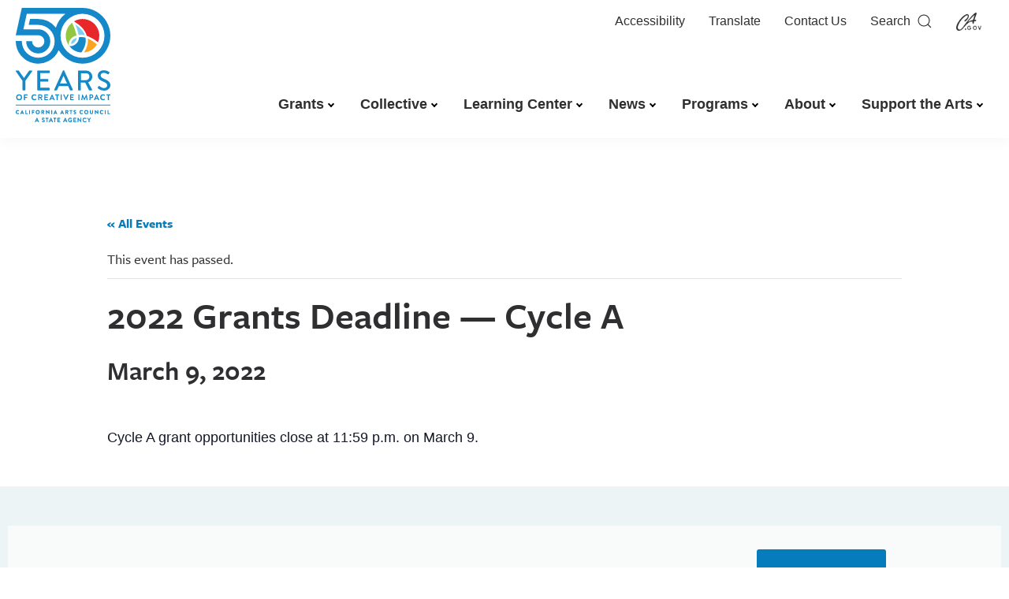

--- FILE ---
content_type: text/html; charset=UTF-8
request_url: https://arts.ca.gov/event/2022-grants-deadline-cycle-a/
body_size: 49600
content:
<!DOCTYPE html><html lang="en-US"><head ><meta charset="UTF-8" /><meta name="viewport" content="width=device-width, initial-scale=1" /><meta name='robots' content='index, follow, max-image-preview:large, max-snippet:-1, max-video-preview:-1' /><style>img:is([sizes="auto" i], [sizes^="auto," i]) { contain-intrinsic-size: 3000px 1500px }</style><link rel="preload" href="https://arts.ca.gov/wp-content/plugins/elementor/assets/lib/font-awesome/webfonts/fa-solid-900.woff2" as="font" type="font/woff2" crossorigin><link rel="stylesheet" media="print" onload="this.onload=null;this.media='all';" id="ao_optimized_gfonts" href="https://fonts.googleapis.com/css?family=Abril+FatFace%3A400%2C400i%2C700%2C700i%7CAlegreya%3A400%2C400i%2C700%2C700i%7CAlegreya+Sans%3A400%2C400i%2C700%2C700i%7CAmatic+SC%3A400%2C400i%2C700%2C700i%7CAnonymous+Pro%3A400%2C400i%2C700%2C700i%7CArchitects+Daughter%3A400%2C400i%2C700%2C700i%7CArchivo%3A400%2C400i%2C700%2C700i%7CArchivo+Narrow%3A400%2C400i%2C700%2C700i%7CAsap%3A400%2C400i%2C700%2C700i%7CBarlow%3A400%2C400i%2C700%2C700i%7CBioRhyme%3A400%2C400i%2C700%2C700i%7CBonbon%3A400%2C400i%2C700%2C700i%7CCabin%3A400%2C400i%2C700%2C700i%7CCairo%3A400%2C400i%2C700%2C700i%7CCardo%3A400%2C400i%2C700%2C700i%7CChivo%3A400%2C400i%2C700%2C700i%7CConcert+One%3A400%2C400i%2C700%2C700i%7CCormorant%3A400%2C400i%2C700%2C700i%7CCrimson+Text%3A400%2C400i%2C700%2C700i%7CEczar%3A400%2C400i%2C700%2C700i%7CExo+2%3A400%2C400i%2C700%2C700i%7CFira+Sans%3A400%2C400i%2C700%2C700i%7CFjalla+One%3A400%2C400i%2C700%2C700i%7CFrank+Ruhl+Libre%3A400%2C400i%2C700%2C700i%7CGreat+Vibes%3A400%2C400i%2C700%2C700i%7CHeebo%3A400%2C400i%2C700%2C700i%7CIBM+Plex%3A400%2C400i%2C700%2C700i%7CInconsolata%3A400%2C400i%2C700%2C700i%7CIndie+Flower%3A400%2C400i%2C700%2C700i%7CInknut+Antiqua%3A400%2C400i%2C700%2C700i%7CInter%3A400%2C400i%2C700%2C700i%7CKarla%3A400%2C400i%2C700%2C700i%7CLibre+Baskerville%3A400%2C400i%2C700%2C700i%7CLibre+Franklin%3A400%2C400i%2C700%2C700i%7CMontserrat%3A400%2C400i%2C700%2C700i%7CNeuton%3A400%2C400i%2C700%2C700i%7CNotable%3A400%2C400i%2C700%2C700i%7CNothing+You+Could+Do%3A400%2C400i%2C700%2C700i%7CNoto+Sans%3A400%2C400i%2C700%2C700i%7CNunito%3A400%2C400i%2C700%2C700i%7COld+Standard+TT%3A400%2C400i%2C700%2C700i%7COxygen%3A400%2C400i%2C700%2C700i%7CPacifico%3A400%2C400i%2C700%2C700i%7CPoppins%3A400%2C400i%2C700%2C700i%7CProza+Libre%3A400%2C400i%2C700%2C700i%7CPT+Sans%3A400%2C400i%2C700%2C700i%7CPT+Serif%3A400%2C400i%2C700%2C700i%7CRakkas%3A400%2C400i%2C700%2C700i%7CReenie+Beanie%3A400%2C400i%2C700%2C700i%7CRoboto+Slab%3A400%2C400i%2C700%2C700i%7CRopa+Sans%3A400%2C400i%2C700%2C700i%7CRubik%3A400%2C400i%2C700%2C700i%7CShadows+Into+Light%3A400%2C400i%2C700%2C700i%7CSpace+Mono%3A400%2C400i%2C700%2C700i%7CSpectral%3A400%2C400i%2C700%2C700i%7CSue+Ellen+Francisco%3A400%2C400i%2C700%2C700i%7CTitillium+Web%3A400%2C400i%2C700%2C700i%7CUbuntu%3A400%2C400i%2C700%2C700i%7CVarela%3A400%2C400i%2C700%2C700i%7CVollkorn%3A400%2C400i%2C700%2C700i%7CWork+Sans%3A400%2C400i%2C700%2C700i%7CYatra+One%3A400%2C400i%2C700%2C700i&amp;display=swap"><link media="all" href="https://arts.ca.gov/wp-content/uploads/autoptimize/css/aggregated_63c8a4286d32d8160dc2620c38122b4e.css" rel="stylesheet"><link media="print" href="https://arts.ca.gov/wp-content/uploads/autoptimize/css/aggregated_9c900892739fe6dcd4c088c15818dc7d.css" rel="stylesheet"><title>2022 Grants Deadline — Cycle A - California Arts Council</title><link rel="canonical" href="https://arts.ca.gov/event/2022-grants-deadline-cycle-a/" /><meta property="og:locale" content="en_US" /><meta property="og:type" content="article" /><meta property="og:title" content="2022 Grants Deadline — Cycle A - California Arts Council" /><meta property="og:description" content="Cycle A grant opportunities close at 11:59 p.m. on March 9." /><meta property="og:url" content="https://arts.ca.gov/event/2022-grants-deadline-cycle-a/" /><meta property="og:site_name" content="California Arts Council" /><meta name="twitter:card" content="summary_large_image" /> <script type="application/ld+json" class="yoast-schema-graph">{"@context":"https://schema.org","@graph":[{"@type":"WebPage","@id":"https://arts.ca.gov/event/2022-grants-deadline-cycle-a/","url":"https://arts.ca.gov/event/2022-grants-deadline-cycle-a/","name":"2022 Grants Deadline — Cycle A - California Arts Council","isPartOf":{"@id":"https://arts.ca.gov/#website"},"datePublished":"2022-01-16T17:18:41+00:00","breadcrumb":{"@id":"https://arts.ca.gov/event/2022-grants-deadline-cycle-a/#breadcrumb"},"inLanguage":"en-US","potentialAction":[{"@type":"ReadAction","target":["https://arts.ca.gov/event/2022-grants-deadline-cycle-a/"]}]},{"@type":"BreadcrumbList","@id":"https://arts.ca.gov/event/2022-grants-deadline-cycle-a/#breadcrumb","itemListElement":[{"@type":"ListItem","position":1,"name":"Home","item":"https://arts.ca.gov/"},{"@type":"ListItem","position":2,"name":"Events"}]},{"@type":"WebSite","@id":"https://arts.ca.gov/#website","url":"https://arts.ca.gov/","name":"California Arts Council","description":"A State Agency","publisher":{"@id":"https://arts.ca.gov/#organization"},"potentialAction":[{"@type":"SearchAction","target":{"@type":"EntryPoint","urlTemplate":"https://arts.ca.gov/?s={search_term_string}"},"query-input":{"@type":"PropertyValueSpecification","valueRequired":true,"valueName":"search_term_string"}}],"inLanguage":"en-US"},{"@type":"Organization","@id":"https://arts.ca.gov/#organization","name":"California Arts Council","url":"https://arts.ca.gov/","logo":{"@type":"ImageObject","inLanguage":"en-US","@id":"https://arts.ca.gov/#/schema/logo/image/","url":"https://arts.ca.gov/wp-content/uploads/2026/01/arts-ca-50th-alt-logo.svg","contentUrl":"https://arts.ca.gov/wp-content/uploads/2026/01/arts-ca-50th-alt-logo.svg","width":148,"height":179,"caption":"California Arts Council"},"image":{"@id":"https://arts.ca.gov/#/schema/logo/image/"}},{"@type":"Event","name":"2022 Grants Deadline — Cycle A","description":"Cycle A grant opportunities close at 11:59 p.m. on March 9.","url":"https://arts.ca.gov/event/2022-grants-deadline-cycle-a/","eventAttendanceMode":"https://schema.org/OfflineEventAttendanceMode","eventStatus":"https://schema.org/EventScheduled","startDate":"2022-03-09T00:00:00+00:00","endDate":"2022-03-09T23:59:59+00:00","@id":"https://arts.ca.gov/event/2022-grants-deadline-cycle-a/#event","mainEntityOfPage":{"@id":"https://arts.ca.gov/event/2022-grants-deadline-cycle-a/"}}]}</script> <link rel='dns-prefetch' href='//arts.ca.gov' /><link rel='dns-prefetch' href='//translate.google.com' /><link href='https://cdn.shortpixel.ai' rel='preconnect' /><link href='https://fonts.gstatic.com' crossorigin='anonymous' rel='preconnect' /><link href='https://fonts.googleapis.com' rel='preconnect' /><link href='https://www.googletagmanager.com' rel='preconnect' /><link href='https://use.typekit.net' rel='preconnect' /><link href='https://sp-ao.shortpixel.ai' rel='preconnect' /><link rel="alternate" type="application/rss+xml" title="California Arts Council &raquo; Feed" href="https://arts.ca.gov/feed/" /><link rel="alternate" type="text/calendar" title="California Arts Council &raquo; iCal Feed" href="https://arts.ca.gov/events/?ical=1" /><link rel="stylesheet" type="text/css" href="https://use.typekit.net/zah7zli.css"><style id='classic-theme-styles-inline-css' type='text/css'>/*! This file is auto-generated */
.wp-block-button__link{color:#fff;background-color:#32373c;border-radius:9999px;box-shadow:none;text-decoration:none;padding:calc(.667em + 2px) calc(1.333em + 2px);font-size:1.125em}.wp-block-file__button{background:#32373c;color:#fff;text-decoration:none}</style><style id='bp-login-form-style-inline-css' type='text/css'>.widget_bp_core_login_widget .bp-login-widget-user-avatar{float:left}.widget_bp_core_login_widget .bp-login-widget-user-links{margin-left:70px}#bp-login-widget-form label{display:block;font-weight:600;margin:15px 0 5px;width:auto}#bp-login-widget-form input[type=password],#bp-login-widget-form input[type=text]{background-color:#fafafa;border:1px solid #d6d6d6;border-radius:0;font:inherit;font-size:100%;padding:.5em;width:100%}#bp-login-widget-form .bp-login-widget-register-link,#bp-login-widget-form .login-submit{display:inline;width:-moz-fit-content;width:fit-content}#bp-login-widget-form .bp-login-widget-register-link{margin-left:1em}#bp-login-widget-form .bp-login-widget-register-link a{filter:invert(1)}#bp-login-widget-form .bp-login-widget-pwd-link{font-size:80%}</style><style id='bp-primary-nav-style-inline-css' type='text/css'>.buddypress_object_nav .bp-navs{background:#0000;clear:both;overflow:hidden}.buddypress_object_nav .bp-navs ul{margin:0;padding:0}.buddypress_object_nav .bp-navs ul li{list-style:none;margin:0}.buddypress_object_nav .bp-navs ul li a,.buddypress_object_nav .bp-navs ul li span{border:0;display:block;padding:5px 10px;text-decoration:none}.buddypress_object_nav .bp-navs ul li .count{background:#eaeaea;border:1px solid #ccc;border-radius:50%;color:#555;display:inline-block;font-size:12px;margin-left:2px;padding:3px 6px;text-align:center;vertical-align:middle}.buddypress_object_nav .bp-navs ul li a .count:empty{display:none}.buddypress_object_nav .bp-navs ul li.last select{max-width:185px}.buddypress_object_nav .bp-navs ul li.current a,.buddypress_object_nav .bp-navs ul li.selected a{color:#333;opacity:1}.buddypress_object_nav .bp-navs ul li.current a .count,.buddypress_object_nav .bp-navs ul li.selected a .count{background-color:#fff}.buddypress_object_nav .bp-navs ul li.dynamic a .count,.buddypress_object_nav .bp-navs ul li.dynamic.current a .count,.buddypress_object_nav .bp-navs ul li.dynamic.selected a .count{background-color:#5087e5;border:0;color:#fafafa}.buddypress_object_nav .bp-navs ul li.dynamic a:hover .count{background-color:#5087e5;border:0;color:#fff}.buddypress_object_nav .main-navs.dir-navs{margin-bottom:20px}.buddypress_object_nav .bp-navs.group-create-links ul li.current a{text-align:center}.buddypress_object_nav .bp-navs.group-create-links ul li:not(.current),.buddypress_object_nav .bp-navs.group-create-links ul li:not(.current) a{color:#767676}.buddypress_object_nav .bp-navs.group-create-links ul li:not(.current) a:focus,.buddypress_object_nav .bp-navs.group-create-links ul li:not(.current) a:hover{background:none;color:#555}.buddypress_object_nav .bp-navs.group-create-links ul li:not(.current) a[disabled]:focus,.buddypress_object_nav .bp-navs.group-create-links ul li:not(.current) a[disabled]:hover{color:#767676}</style><style id='bp-member-style-inline-css' type='text/css'>[data-type="bp/member"] input.components-placeholder__input{border:1px solid #757575;border-radius:2px;flex:1 1 auto;padding:6px 8px}.bp-block-member{position:relative}.bp-block-member .member-content{display:flex}.bp-block-member .user-nicename{display:block}.bp-block-member .user-nicename a{border:none;color:currentColor;text-decoration:none}.bp-block-member .bp-profile-button{width:100%}.bp-block-member .bp-profile-button a.button{bottom:10px;display:inline-block;margin:18px 0 0;position:absolute;right:0}.bp-block-member.has-cover .item-header-avatar,.bp-block-member.has-cover .member-content,.bp-block-member.has-cover .member-description{z-index:2}.bp-block-member.has-cover .member-content,.bp-block-member.has-cover .member-description{padding-top:75px}.bp-block-member.has-cover .bp-member-cover-image{background-color:#c5c5c5;background-position:top;background-repeat:no-repeat;background-size:cover;border:0;display:block;height:150px;left:0;margin:0;padding:0;position:absolute;top:0;width:100%;z-index:1}.bp-block-member img.avatar{height:auto;width:auto}.bp-block-member.avatar-none .item-header-avatar{display:none}.bp-block-member.avatar-none.has-cover{min-height:200px}.bp-block-member.avatar-full{min-height:150px}.bp-block-member.avatar-full .item-header-avatar{width:180px}.bp-block-member.avatar-thumb .member-content{align-items:center;min-height:50px}.bp-block-member.avatar-thumb .item-header-avatar{width:70px}.bp-block-member.avatar-full.has-cover{min-height:300px}.bp-block-member.avatar-full.has-cover .item-header-avatar{width:200px}.bp-block-member.avatar-full.has-cover img.avatar{background:#fffc;border:2px solid #fff;margin-left:20px}.bp-block-member.avatar-thumb.has-cover .item-header-avatar{padding-top:75px}.entry .entry-content .bp-block-member .user-nicename a{border:none;color:currentColor;text-decoration:none}</style><style id='bp-members-style-inline-css' type='text/css'>[data-type="bp/members"] .components-placeholder.is-appender{min-height:0}[data-type="bp/members"] .components-placeholder.is-appender .components-placeholder__label:empty{display:none}[data-type="bp/members"] .components-placeholder input.components-placeholder__input{border:1px solid #757575;border-radius:2px;flex:1 1 auto;padding:6px 8px}[data-type="bp/members"].avatar-none .member-description{width:calc(100% - 44px)}[data-type="bp/members"].avatar-full .member-description{width:calc(100% - 224px)}[data-type="bp/members"].avatar-thumb .member-description{width:calc(100% - 114px)}[data-type="bp/members"] .member-content{position:relative}[data-type="bp/members"] .member-content .is-right{position:absolute;right:2px;top:2px}[data-type="bp/members"] .columns-2 .member-content .member-description,[data-type="bp/members"] .columns-3 .member-content .member-description,[data-type="bp/members"] .columns-4 .member-content .member-description{padding-left:44px;width:calc(100% - 44px)}[data-type="bp/members"] .columns-3 .is-right{right:-10px}[data-type="bp/members"] .columns-4 .is-right{right:-50px}.bp-block-members.is-grid{display:flex;flex-wrap:wrap;padding:0}.bp-block-members.is-grid .member-content{margin:0 1.25em 1.25em 0;width:100%}@media(min-width:600px){.bp-block-members.columns-2 .member-content{width:calc(50% - .625em)}.bp-block-members.columns-2 .member-content:nth-child(2n){margin-right:0}.bp-block-members.columns-3 .member-content{width:calc(33.33333% - .83333em)}.bp-block-members.columns-3 .member-content:nth-child(3n){margin-right:0}.bp-block-members.columns-4 .member-content{width:calc(25% - .9375em)}.bp-block-members.columns-4 .member-content:nth-child(4n){margin-right:0}}.bp-block-members .member-content{display:flex;flex-direction:column;padding-bottom:1em;text-align:center}.bp-block-members .member-content .item-header-avatar,.bp-block-members .member-content .member-description{width:100%}.bp-block-members .member-content .item-header-avatar{margin:0 auto}.bp-block-members .member-content .item-header-avatar img.avatar{display:inline-block}@media(min-width:600px){.bp-block-members .member-content{flex-direction:row;text-align:left}.bp-block-members .member-content .item-header-avatar,.bp-block-members .member-content .member-description{width:auto}.bp-block-members .member-content .item-header-avatar{margin:0}}.bp-block-members .member-content .user-nicename{display:block}.bp-block-members .member-content .user-nicename a{border:none;color:currentColor;text-decoration:none}.bp-block-members .member-content time{color:#767676;display:block;font-size:80%}.bp-block-members.avatar-none .item-header-avatar{display:none}.bp-block-members.avatar-full{min-height:190px}.bp-block-members.avatar-full .item-header-avatar{width:180px}.bp-block-members.avatar-thumb .member-content{min-height:80px}.bp-block-members.avatar-thumb .item-header-avatar{width:70px}.bp-block-members.columns-2 .member-content,.bp-block-members.columns-3 .member-content,.bp-block-members.columns-4 .member-content{display:block;text-align:center}.bp-block-members.columns-2 .member-content .item-header-avatar,.bp-block-members.columns-3 .member-content .item-header-avatar,.bp-block-members.columns-4 .member-content .item-header-avatar{margin:0 auto}.bp-block-members img.avatar{height:auto;max-width:-moz-fit-content;max-width:fit-content;width:auto}.bp-block-members .member-content.has-activity{align-items:center}.bp-block-members .member-content.has-activity .item-header-avatar{padding-right:1em}.bp-block-members .member-content.has-activity .wp-block-quote{margin-bottom:0;text-align:left}.bp-block-members .member-content.has-activity .wp-block-quote cite a,.entry .entry-content .bp-block-members .user-nicename a{border:none;color:currentColor;text-decoration:none}</style><style id='bp-dynamic-members-style-inline-css' type='text/css'>.bp-dynamic-block-container .item-options{font-size:.5em;margin:0 0 1em;padding:1em 0}.bp-dynamic-block-container .item-options a.selected{font-weight:600}.bp-dynamic-block-container ul.item-list{list-style:none;margin:1em 0;padding-left:0}.bp-dynamic-block-container ul.item-list li{margin-bottom:1em}.bp-dynamic-block-container ul.item-list li:after,.bp-dynamic-block-container ul.item-list li:before{content:" ";display:table}.bp-dynamic-block-container ul.item-list li:after{clear:both}.bp-dynamic-block-container ul.item-list li .item-avatar{float:left;width:60px}.bp-dynamic-block-container ul.item-list li .item{margin-left:70px}</style><style id='bp-online-members-style-inline-css' type='text/css'>.widget_bp_core_whos_online_widget .avatar-block,[data-type="bp/online-members"] .avatar-block{display:flex;flex-flow:row wrap}.widget_bp_core_whos_online_widget .avatar-block img,[data-type="bp/online-members"] .avatar-block img{margin:.5em}</style><style id='bp-active-members-style-inline-css' type='text/css'>.widget_bp_core_recently_active_widget .avatar-block,[data-type="bp/active-members"] .avatar-block{display:flex;flex-flow:row wrap}.widget_bp_core_recently_active_widget .avatar-block img,[data-type="bp/active-members"] .avatar-block img{margin:.5em}</style><style id='filebird-block-filebird-gallery-style-inline-css' type='text/css'>ul.filebird-block-filebird-gallery{margin:auto!important;padding:0!important;width:100%}ul.filebird-block-filebird-gallery.layout-grid{display:grid;grid-gap:20px;align-items:stretch;grid-template-columns:repeat(var(--columns),1fr);justify-items:stretch}ul.filebird-block-filebird-gallery.layout-grid li img{border:1px solid #ccc;box-shadow:2px 2px 6px 0 rgba(0,0,0,.3);height:100%;max-width:100%;-o-object-fit:cover;object-fit:cover;width:100%}ul.filebird-block-filebird-gallery.layout-masonry{-moz-column-count:var(--columns);-moz-column-gap:var(--space);column-gap:var(--space);-moz-column-width:var(--min-width);columns:var(--min-width) var(--columns);display:block;overflow:auto}ul.filebird-block-filebird-gallery.layout-masonry li{margin-bottom:var(--space)}ul.filebird-block-filebird-gallery li{list-style:none}ul.filebird-block-filebird-gallery li figure{height:100%;margin:0;padding:0;position:relative;width:100%}ul.filebird-block-filebird-gallery li figure figcaption{background:linear-gradient(0deg,rgba(0,0,0,.7),rgba(0,0,0,.3) 70%,transparent);bottom:0;box-sizing:border-box;color:#fff;font-size:.8em;margin:0;max-height:100%;overflow:auto;padding:3em .77em .7em;position:absolute;text-align:center;width:100%;z-index:2}ul.filebird-block-filebird-gallery li figure figcaption a{color:inherit}</style><style id='global-styles-inline-css' type='text/css'>:root{--wp--preset--aspect-ratio--square: 1;--wp--preset--aspect-ratio--4-3: 4/3;--wp--preset--aspect-ratio--3-4: 3/4;--wp--preset--aspect-ratio--3-2: 3/2;--wp--preset--aspect-ratio--2-3: 2/3;--wp--preset--aspect-ratio--16-9: 16/9;--wp--preset--aspect-ratio--9-16: 9/16;--wp--preset--color--black: #000000;--wp--preset--color--cyan-bluish-gray: #abb8c3;--wp--preset--color--white: #ffffff;--wp--preset--color--pale-pink: #f78da7;--wp--preset--color--vivid-red: #cf2e2e;--wp--preset--color--luminous-vivid-orange: #ff6900;--wp--preset--color--luminous-vivid-amber: #fcb900;--wp--preset--color--light-green-cyan: #7bdcb5;--wp--preset--color--vivid-green-cyan: #00d084;--wp--preset--color--pale-cyan-blue: #8ed1fc;--wp--preset--color--vivid-cyan-blue: #0693e3;--wp--preset--color--vivid-purple: #9b51e0;--wp--preset--gradient--vivid-cyan-blue-to-vivid-purple: linear-gradient(135deg,rgba(6,147,227,1) 0%,rgb(155,81,224) 100%);--wp--preset--gradient--light-green-cyan-to-vivid-green-cyan: linear-gradient(135deg,rgb(122,220,180) 0%,rgb(0,208,130) 100%);--wp--preset--gradient--luminous-vivid-amber-to-luminous-vivid-orange: linear-gradient(135deg,rgba(252,185,0,1) 0%,rgba(255,105,0,1) 100%);--wp--preset--gradient--luminous-vivid-orange-to-vivid-red: linear-gradient(135deg,rgba(255,105,0,1) 0%,rgb(207,46,46) 100%);--wp--preset--gradient--very-light-gray-to-cyan-bluish-gray: linear-gradient(135deg,rgb(238,238,238) 0%,rgb(169,184,195) 100%);--wp--preset--gradient--cool-to-warm-spectrum: linear-gradient(135deg,rgb(74,234,220) 0%,rgb(151,120,209) 20%,rgb(207,42,186) 40%,rgb(238,44,130) 60%,rgb(251,105,98) 80%,rgb(254,248,76) 100%);--wp--preset--gradient--blush-light-purple: linear-gradient(135deg,rgb(255,206,236) 0%,rgb(152,150,240) 100%);--wp--preset--gradient--blush-bordeaux: linear-gradient(135deg,rgb(254,205,165) 0%,rgb(254,45,45) 50%,rgb(107,0,62) 100%);--wp--preset--gradient--luminous-dusk: linear-gradient(135deg,rgb(255,203,112) 0%,rgb(199,81,192) 50%,rgb(65,88,208) 100%);--wp--preset--gradient--pale-ocean: linear-gradient(135deg,rgb(255,245,203) 0%,rgb(182,227,212) 50%,rgb(51,167,181) 100%);--wp--preset--gradient--electric-grass: linear-gradient(135deg,rgb(202,248,128) 0%,rgb(113,206,126) 100%);--wp--preset--gradient--midnight: linear-gradient(135deg,rgb(2,3,129) 0%,rgb(40,116,252) 100%);--wp--preset--font-size--small: 13px;--wp--preset--font-size--medium: 20px;--wp--preset--font-size--large: 36px;--wp--preset--font-size--x-large: 42px;--wp--preset--spacing--20: 0.44rem;--wp--preset--spacing--30: 0.67rem;--wp--preset--spacing--40: 1rem;--wp--preset--spacing--50: 1.5rem;--wp--preset--spacing--60: 2.25rem;--wp--preset--spacing--70: 3.38rem;--wp--preset--spacing--80: 5.06rem;--wp--preset--shadow--natural: 6px 6px 9px rgba(0, 0, 0, 0.2);--wp--preset--shadow--deep: 12px 12px 50px rgba(0, 0, 0, 0.4);--wp--preset--shadow--sharp: 6px 6px 0px rgba(0, 0, 0, 0.2);--wp--preset--shadow--outlined: 6px 6px 0px -3px rgba(255, 255, 255, 1), 6px 6px rgba(0, 0, 0, 1);--wp--preset--shadow--crisp: 6px 6px 0px rgba(0, 0, 0, 1);}:where(.is-layout-flex){gap: 0.5em;}:where(.is-layout-grid){gap: 0.5em;}body .is-layout-flex{display: flex;}.is-layout-flex{flex-wrap: wrap;align-items: center;}.is-layout-flex > :is(*, div){margin: 0;}body .is-layout-grid{display: grid;}.is-layout-grid > :is(*, div){margin: 0;}:where(.wp-block-columns.is-layout-flex){gap: 2em;}:where(.wp-block-columns.is-layout-grid){gap: 2em;}:where(.wp-block-post-template.is-layout-flex){gap: 1.25em;}:where(.wp-block-post-template.is-layout-grid){gap: 1.25em;}.has-black-color{color: var(--wp--preset--color--black) !important;}.has-cyan-bluish-gray-color{color: var(--wp--preset--color--cyan-bluish-gray) !important;}.has-white-color{color: var(--wp--preset--color--white) !important;}.has-pale-pink-color{color: var(--wp--preset--color--pale-pink) !important;}.has-vivid-red-color{color: var(--wp--preset--color--vivid-red) !important;}.has-luminous-vivid-orange-color{color: var(--wp--preset--color--luminous-vivid-orange) !important;}.has-luminous-vivid-amber-color{color: var(--wp--preset--color--luminous-vivid-amber) !important;}.has-light-green-cyan-color{color: var(--wp--preset--color--light-green-cyan) !important;}.has-vivid-green-cyan-color{color: var(--wp--preset--color--vivid-green-cyan) !important;}.has-pale-cyan-blue-color{color: var(--wp--preset--color--pale-cyan-blue) !important;}.has-vivid-cyan-blue-color{color: var(--wp--preset--color--vivid-cyan-blue) !important;}.has-vivid-purple-color{color: var(--wp--preset--color--vivid-purple) !important;}.has-black-background-color{background-color: var(--wp--preset--color--black) !important;}.has-cyan-bluish-gray-background-color{background-color: var(--wp--preset--color--cyan-bluish-gray) !important;}.has-white-background-color{background-color: var(--wp--preset--color--white) !important;}.has-pale-pink-background-color{background-color: var(--wp--preset--color--pale-pink) !important;}.has-vivid-red-background-color{background-color: var(--wp--preset--color--vivid-red) !important;}.has-luminous-vivid-orange-background-color{background-color: var(--wp--preset--color--luminous-vivid-orange) !important;}.has-luminous-vivid-amber-background-color{background-color: var(--wp--preset--color--luminous-vivid-amber) !important;}.has-light-green-cyan-background-color{background-color: var(--wp--preset--color--light-green-cyan) !important;}.has-vivid-green-cyan-background-color{background-color: var(--wp--preset--color--vivid-green-cyan) !important;}.has-pale-cyan-blue-background-color{background-color: var(--wp--preset--color--pale-cyan-blue) !important;}.has-vivid-cyan-blue-background-color{background-color: var(--wp--preset--color--vivid-cyan-blue) !important;}.has-vivid-purple-background-color{background-color: var(--wp--preset--color--vivid-purple) !important;}.has-black-border-color{border-color: var(--wp--preset--color--black) !important;}.has-cyan-bluish-gray-border-color{border-color: var(--wp--preset--color--cyan-bluish-gray) !important;}.has-white-border-color{border-color: var(--wp--preset--color--white) !important;}.has-pale-pink-border-color{border-color: var(--wp--preset--color--pale-pink) !important;}.has-vivid-red-border-color{border-color: var(--wp--preset--color--vivid-red) !important;}.has-luminous-vivid-orange-border-color{border-color: var(--wp--preset--color--luminous-vivid-orange) !important;}.has-luminous-vivid-amber-border-color{border-color: var(--wp--preset--color--luminous-vivid-amber) !important;}.has-light-green-cyan-border-color{border-color: var(--wp--preset--color--light-green-cyan) !important;}.has-vivid-green-cyan-border-color{border-color: var(--wp--preset--color--vivid-green-cyan) !important;}.has-pale-cyan-blue-border-color{border-color: var(--wp--preset--color--pale-cyan-blue) !important;}.has-vivid-cyan-blue-border-color{border-color: var(--wp--preset--color--vivid-cyan-blue) !important;}.has-vivid-purple-border-color{border-color: var(--wp--preset--color--vivid-purple) !important;}.has-vivid-cyan-blue-to-vivid-purple-gradient-background{background: var(--wp--preset--gradient--vivid-cyan-blue-to-vivid-purple) !important;}.has-light-green-cyan-to-vivid-green-cyan-gradient-background{background: var(--wp--preset--gradient--light-green-cyan-to-vivid-green-cyan) !important;}.has-luminous-vivid-amber-to-luminous-vivid-orange-gradient-background{background: var(--wp--preset--gradient--luminous-vivid-amber-to-luminous-vivid-orange) !important;}.has-luminous-vivid-orange-to-vivid-red-gradient-background{background: var(--wp--preset--gradient--luminous-vivid-orange-to-vivid-red) !important;}.has-very-light-gray-to-cyan-bluish-gray-gradient-background{background: var(--wp--preset--gradient--very-light-gray-to-cyan-bluish-gray) !important;}.has-cool-to-warm-spectrum-gradient-background{background: var(--wp--preset--gradient--cool-to-warm-spectrum) !important;}.has-blush-light-purple-gradient-background{background: var(--wp--preset--gradient--blush-light-purple) !important;}.has-blush-bordeaux-gradient-background{background: var(--wp--preset--gradient--blush-bordeaux) !important;}.has-luminous-dusk-gradient-background{background: var(--wp--preset--gradient--luminous-dusk) !important;}.has-pale-ocean-gradient-background{background: var(--wp--preset--gradient--pale-ocean) !important;}.has-electric-grass-gradient-background{background: var(--wp--preset--gradient--electric-grass) !important;}.has-midnight-gradient-background{background: var(--wp--preset--gradient--midnight) !important;}.has-small-font-size{font-size: var(--wp--preset--font-size--small) !important;}.has-medium-font-size{font-size: var(--wp--preset--font-size--medium) !important;}.has-large-font-size{font-size: var(--wp--preset--font-size--large) !important;}.has-x-large-font-size{font-size: var(--wp--preset--font-size--x-large) !important;}
:where(.wp-block-post-template.is-layout-flex){gap: 1.25em;}:where(.wp-block-post-template.is-layout-grid){gap: 1.25em;}
:where(.wp-block-columns.is-layout-flex){gap: 2em;}:where(.wp-block-columns.is-layout-grid){gap: 2em;}
:root :where(.wp-block-pullquote){font-size: 1.5em;line-height: 1.6;}</style><link rel='stylesheet' id='dashicons-css' href='https://arts.ca.gov/wp-includes/css/dashicons.min.css?ver=6.8.2' type='text/css' media='all' /><link rel='stylesheet' id='elementor-event-template-43273-css' href='https://arts.ca.gov/wp-content/uploads/elementor/css/post-43273.css?ver=6.15.14' type='text/css' media='all' /> <script type="text/javascript" src="https://arts.ca.gov/wp-includes/js/jquery/jquery.min.js?ver=3.7.1" id="jquery-core-js"></script> <script type="text/javascript" id="urbipb-script-js-extra">var urbipb_data = {"cookie_value":"gevqofybxkinclms","fixed":"1","cookie_args":"{\"path\":\"\",\"expires\":1}"};</script> <script type="text/javascript" id="ecs_ajax_load-js-extra">var ecs_ajax_params = {"ajaxurl":"https:\/\/arts.ca.gov\/wp-admin\/admin-ajax.php","posts":"{\"page\":0,\"tribe_events\":\"2022-grants-deadline-cycle-a\",\"post_type\":\"tribe_events\",\"name\":\"2022-grants-deadline-cycle-a\",\"error\":\"\",\"m\":\"\",\"p\":0,\"post_parent\":\"\",\"subpost\":\"\",\"subpost_id\":\"\",\"attachment\":\"\",\"attachment_id\":0,\"pagename\":\"\",\"page_id\":0,\"second\":\"\",\"minute\":\"\",\"hour\":\"\",\"day\":0,\"monthnum\":0,\"year\":0,\"w\":0,\"category_name\":\"\",\"tag\":\"\",\"cat\":\"\",\"tag_id\":\"\",\"author\":\"\",\"author_name\":\"\",\"feed\":\"\",\"tb\":\"\",\"paged\":0,\"meta_key\":\"\",\"meta_value\":\"\",\"preview\":\"\",\"s\":\"\",\"sentence\":\"\",\"title\":\"\",\"fields\":\"all\",\"menu_order\":\"\",\"embed\":\"\",\"category__in\":[],\"category__not_in\":[],\"category__and\":[],\"post__in\":[],\"post__not_in\":[],\"post_name__in\":[],\"tag__in\":[],\"tag__not_in\":[],\"tag__and\":[],\"tag_slug__in\":[],\"tag_slug__and\":[],\"post_parent__in\":[],\"post_parent__not_in\":[],\"author__in\":[],\"author__not_in\":[],\"search_columns\":[],\"facetwp\":false,\"tribe_remove_date_filters\":true,\"tribe_include_date_meta\":false,\"ignore_sticky_posts\":false,\"suppress_filters\":false,\"cache_results\":true,\"update_post_term_cache\":true,\"update_menu_item_cache\":false,\"lazy_load_term_meta\":true,\"update_post_meta_cache\":true,\"posts_per_page\":6,\"nopaging\":false,\"comments_per_page\":\"50\",\"no_found_rows\":false,\"order\":\"DESC\"}"};</script> <link rel="https://api.w.org/" href="https://arts.ca.gov/wp-json/" /><link rel="alternate" title="JSON" type="application/json" href="https://arts.ca.gov/wp-json/wp/v2/tribe_events/23886" /><link rel="EditURI" type="application/rsd+xml" title="RSD" href="https://arts.ca.gov/xmlrpc.php?rsd" /><meta name="generator" content="WordPress 6.8.2" /><link rel='shortlink' href='https://arts.ca.gov/?p=23886' /><link rel="alternate" title="oEmbed (JSON)" type="application/json+oembed" href="https://arts.ca.gov/wp-json/oembed/1.0/embed?url=https%3A%2F%2Farts.ca.gov%2Fevent%2F2022-grants-deadline-cycle-a%2F" /><link rel="alternate" title="oEmbed (XML)" type="text/xml+oembed" href="https://arts.ca.gov/wp-json/oembed/1.0/embed?url=https%3A%2F%2Farts.ca.gov%2Fevent%2F2022-grants-deadline-cycle-a%2F&#038;format=xml" /> <script type="text/javascript">var ajaxurl = 'https://arts.ca.gov/wp-admin/admin-ajax.php';</script> <style>#google_language_translator a{display:none!important;}div.skiptranslate.goog-te-gadget{display:inline!important;}.goog-te-gadget{color:transparent!important;}.goog-te-gadget{font-size:0px!important;}.goog-branding{display:none;}.goog-tooltip{display: none!important;}.goog-tooltip:hover{display: none!important;}.goog-text-highlight{background-color:transparent!important;border:none!important;box-shadow:none!important;}#google_language_translator select.goog-te-combo{color:#32373c;}#google_language_translator{color:transparent;}body{top:0px!important;}#goog-gt-{display:none!important;}font font{background-color:transparent!important;box-shadow:none!important;position:initial!important;}#glt-translate-trigger{left:20px;right:auto;}#glt-translate-trigger > span{color:#ffffff;}#glt-translate-trigger{background:#f89406;}</style><meta name="tec-api-version" content="v1"><meta name="tec-api-origin" content="https://arts.ca.gov"><link rel="alternate" href="https://arts.ca.gov/wp-json/tribe/events/v1/events/23886" /><style type="text/css">#pojo-a11y-toolbar .pojo-a11y-toolbar-toggle a{ background-color: #4054b2;	color: #ffffff;}
#pojo-a11y-toolbar .pojo-a11y-toolbar-overlay, #pojo-a11y-toolbar .pojo-a11y-toolbar-overlay ul.pojo-a11y-toolbar-items.pojo-a11y-links{ border-color: #4054b2;}
body.pojo-a11y-focusable a:focus{ outline-style: solid !important;	outline-width: 1px !important;	outline-color: #FF0000 !important;}
#pojo-a11y-toolbar{ top: 100px !important;}
#pojo-a11y-toolbar .pojo-a11y-toolbar-overlay{ background-color: #ffffff;}
#pojo-a11y-toolbar .pojo-a11y-toolbar-overlay ul.pojo-a11y-toolbar-items li.pojo-a11y-toolbar-item a, #pojo-a11y-toolbar .pojo-a11y-toolbar-overlay p.pojo-a11y-toolbar-title{ color: #333333;}
#pojo-a11y-toolbar .pojo-a11y-toolbar-overlay ul.pojo-a11y-toolbar-items li.pojo-a11y-toolbar-item a.active{ background-color: #4054b2;	color: #ffffff;}
@media (max-width: 767px) { #pojo-a11y-toolbar { top: 50px !important; } }</style><link rel="pingback" href="https://arts.ca.gov/xmlrpc.php" />  <script async src="https://www.googletagmanager.com/gtag/js?id=G-YMHBQ8PVF6"></script> <script>window.dataLayer = window.dataLayer || [];
  function gtag(){dataLayer.push(arguments);}
  gtag('js', new Date());

  gtag('config', 'G-YMHBQ8PVF6');</script><meta name="generator" content="Elementor 3.32.5; features: additional_custom_breakpoints; settings: css_print_method-external, google_font-enabled, font_display-auto"><style>.e-con.e-parent:nth-of-type(n+4):not(.e-lazyloaded):not(.e-no-lazyload),
				.e-con.e-parent:nth-of-type(n+4):not(.e-lazyloaded):not(.e-no-lazyload) * {
					background-image: none !important;
				}
				@media screen and (max-height: 1024px) {
					.e-con.e-parent:nth-of-type(n+3):not(.e-lazyloaded):not(.e-no-lazyload),
					.e-con.e-parent:nth-of-type(n+3):not(.e-lazyloaded):not(.e-no-lazyload) * {
						background-image: none !important;
					}
				}
				@media screen and (max-height: 640px) {
					.e-con.e-parent:nth-of-type(n+2):not(.e-lazyloaded):not(.e-no-lazyload),
					.e-con.e-parent:nth-of-type(n+2):not(.e-lazyloaded):not(.e-no-lazyload) * {
						background-image: none !important;
					}
				}</style><link rel="icon" href="https://sp-ao.shortpixel.ai/client/to_auto,q_glossy,ret_img,w_32,h_32/https://arts.ca.gov/wp-content/uploads/2020/09/cropped-cac-favicon-32x32.png" sizes="32x32" /><link rel="icon" href="https://sp-ao.shortpixel.ai/client/to_auto,q_glossy,ret_img,w_192,h_192/https://arts.ca.gov/wp-content/uploads/2020/09/cropped-cac-favicon-192x192.png" sizes="192x192" /><link rel="apple-touch-icon" href="https://sp-ao.shortpixel.ai/client/to_auto,q_glossy,ret_img,w_180,h_180/https://arts.ca.gov/wp-content/uploads/2020/09/cropped-cac-favicon-180x180.png" /><meta name="msapplication-TileImage" content="https://arts.ca.gov/wp-content/uploads/2020/09/cropped-cac-favicon-270x270.png" /><style type="text/css" id="wp-custom-css">/* See Customize Section in Appearance > Customize > Addional CSS */

/* Some forms do not seem to be grabbing wp-style from urbi, so these styles are added for those elements */


@media(max-width: 768px) {
	.facetwp-facet {
		margin-bottom: 0!important;
	}
	.mobile-menu-select select {
		width: 96%;
	}
}

@media(max-width: 440px) {
	#mailpoet_form_2 .mailpoet_form .mailpoet_paragraph label.mailpoet_checkbox_label {
    float: none!important;
   }
}

em {
	color: #2F2F31;
}

input, select {
    border: 1px solid #86979A;
    height: 50px;
    border-width: 1px 1px 1px 1px!important;
}

input[type="submit"] {
	height: auto;
}

input.facetwp-autocomplete-update, input.facetwp-submit {
display: none;
}

.facetwp-type-checkboxes .facetwp-checkbox {
	font-size: 24px;
	font-weight: 600;
	line-height: 28px;
	color: #2F2F31;
}

.facetwp-facet-location.facetwp-type-checkboxes .facetwp-checkbox {
	font-size: 18px;
	font-weight: 500;
}

.facetwp-type-checkboxes .facetwp-checkbox .facetwp-counter {
	font-weight: 400;
}

.facetwp-facet input.flatpickr-alt {
	margin-bottom: 10px;
}

.facetwp-selections {
}

.facetwp-selections li {
	font-weight: 500;
	font-size: 28px;
	line-height: 28px;
	color: #2F2F31;
	margin-top: 10px;
}

.facetwp-selections li .facetwp-selection-label {
	font-weight: 700;
}

.dataTables_wrapper .dataTables_paginate .paginate_button.current {
	color: #fff!important;
}


.serch_page_facet_selections .facetwp-selections {
	    display: none!important;
}

.elementor-template-full-width .site-inner {
	max-width: inherit;
	padding: 0;
}

.tribe-events.tribe-events-view .tribe-events-c-top-bar__datepicker button.tribe-common-h3 {
    font-family: Helvetica Neue,Helvetica,-apple-system,BlinkMacSystemFont,Roboto,Arial,sans-serif;
    font-size: 12px;
    line-height: 1.38;
    font-weight: 400;
    border: 0;
    cursor: pointer;
    height: auto;
    padding: 6px 10px;
    text-decoration: none;
    width: auto;
    background-color: #fff;
    border: 1px solid #d5d5d5;
    border-radius: 0;
    text-align: center;
    transition: color .2s ease,border-color .2s ease;
}

.tribe-common .tribe-common-c-btn, .tribe-common a.tribe-common-c-btn {
    font-family: 'freight-sans-pro',sans-serif;
    font-size: 16px;
    line-height: 21px;
    font-weight: 700;
    border: 0;
    cursor: pointer;
    display: inline-block;
    height: auto;
    text-decoration: none;
    width: auto;
    border-radius: 3px;
    color: #fff;
    text-align: center;
    transition: background-color .2s ease;
    background-color: #1288C9;
    padding: 25px 40px;
}

.tribe-common .tribe-common-c-btn:hover, .tribe-common .tribe-common-c-btn:active, .tribe-common .tribe-common-c-btn:focus, .tribe-common a.tribe-common-c-btn:hover, .tribe-common a.tribe-common-c-btn:focus, .tribe-common a.tribe-common-c-btn:active {
	background-color: #1078B0;
}

.tribe-events .tribe-events-calendar-list__event-row--featured .tribe-events-calendar-list__event-date-tag-datetime:after {
    display: none;
}

.tribe-common--breakpoint-medium.tribe-events .tribe-events-calendar-list__event-datetime-featured-text {
	color: #1288C9;
}

.tribe-common .tribe-common-svgicon--featured {
	background-image: url("data:image/svg+xml;charset=utf-8,%3Csvg width='16' height='20' xmlns='http://www.w3.org/2000/svg'%3E%3Cpath d='M0 0h16v20l-7.902-5.122L0 20z' fill='%231288C9'/%3E%3C/svg%3E");
}

#mailpoet_form_2 .mailpoet_form .mailpoet_paragraph label.mailpoet_checkbox_label {
	  position: relative;
    width: 50%;
    display: inline-block;
    display: flex;
    align-items: center;
    float: left;
}

#mailpoet_form_2 .mailpoet_form .mailpoet_paragraph label.mailpoet_checkbox_label input.mailpoet_checkbox {
	margin-top: 0;
	margin-right: 10px;
}

@media (max-width: 959px) {
	#urbipb-announcement-container {
		position: absolute !important;
		margin-top: 0px !important;
	}
}

@media (max-width: 600px) {
	html {
		margin-top: 0px !important;
	}
	
	body.wpadminbar #urbipb-announcement-container,
	body.wpadminbar .urbi-header {
		margin-top: 46px !important;
	}
}</style><style type="text/css" id="c4wp-checkout-css">.woocommerce-checkout .c4wp_captcha_field {
						margin-bottom: 10px;
						margin-top: 15px;
						position: relative;
						display: inline-block;
					}</style><style type="text/css" id="c4wp-v3-lp-form-css">.login #login, .login #lostpasswordform {
					min-width: 350px !important;
				}
				.wpforms-field-c4wp iframe {
					width: 100% !important;
				}</style></head><body class="urbi events-single tribe-events-style-full tribe-events-style-theme elementor-default elementor-kit-34"> <script type="text/javascript" id="bbp-swap-no-js-body-class">document.body.className = document.body.className.replace( 'bbp-no-js', 'bbp-js' );</script> <div class="site-container"><ul class="genesis-skip-link"><li><a href="#genesis-content" class="screen-reader-shortcut"> Skip to main content</a></li><li><a href="#genesis-sidebar-primary" class="screen-reader-shortcut"> Skip to primary sidebar</a></li></ul><header class="site-header"><div class="wrap"><div id="global-nav"><div class="urbi-header-container"><div class="uk-visible@m urbi-header desktop-nav"><div id="toggle-searchbar" class="header_toggles uk-card-secondary urbi_toolbar" hidden=""><div class="urbi_toolbar_inner"><div class="uk-clearfix"><div class="uk-float-left"><form action="/site-search/" method="get" class="uk-search uk-search-default"> <span uk-search-icon></span> <label for="search" hidden>Search in https://arts.ca.gov/</label> <input type="text" class="uk-search-input" placeholder="Search" value="" name="fwp_keywords" id="search"></form><div hidden></div></div><div class="uk-float-right"> <button type="button" uk-close uk-toggle="target: #toggle-searchbar"><span class="sr-only">Close</span></button></div></div></div></div><div id="toggle-accessibility" class="uk-card-secondary urbi_toolbar" hidden=""><div class="urbi_toolbar_inner"><div class="uk-clearfix"><div class="uk-float-right"><ul class="pojo-a11y-toolbar-items-copy pojo-a11y-tools"><li class="pojo-a11y-toolbar-item"> <button class="pojo-a11y-toolbar-link pojo-a11y-btn-resize-font pojo-a11y-btn-resize-plus" data-action="resize-plus" data-action-group="resize" tabindex="0"><span class="pojo-a11y-toolbar-icon"><svg version="1.1" xmlns="http://www.w3.org/2000/svg" width="1em" viewBox="0 0 448 448"><path fill="currentColor" d="M256 200v16c0 4.25-3.75 8-8 8h-56v56c0 4.25-3.75 8-8 8h-16c-4.25 0-8-3.75-8-8v-56h-56c-4.25 0-8-3.75-8-8v-16c0-4.25 3.75-8 8-8h56v-56c0-4.25 3.75-8 8-8h16c4.25 0 8 3.75 8 8v56h56c4.25 0 8 3.75 8 8zM288 208c0-61.75-50.25-112-112-112s-112 50.25-112 112 50.25 112 112 112 112-50.25 112-112zM416 416c0 17.75-14.25 32-32 32-8.5 0-16.75-3.5-22.5-9.5l-85.75-85.5c-29.25 20.25-64.25 31-99.75 31-97.25 0-176-78.75-176-176s78.75-176 176-176 176 78.75 176 176c0 35.5-10.75 70.5-31 99.75l85.75 85.75c5.75 5.75 9.25 14 9.25 22.5z"></path></svg></span><span class="pojo-a11y-toolbar-text">Increase Text</span></button></li><li class="pojo-a11y-toolbar-item"> <button class="pojo-a11y-toolbar-link pojo-a11y-btn-resize-font pojo-a11y-btn-resize-minus" data-action="resize-minus" data-action-group="resize" tabindex="0"><span class="pojo-a11y-toolbar-icon"><svg version="1.1" xmlns="http://www.w3.org/2000/svg" width="1em" viewBox="0 0 448 448"><path fill="currentColor" d="M256 200v16c0 4.25-3.75 8-8 8h-144c-4.25 0-8-3.75-8-8v-16c0-4.25 3.75-8 8-8h144c4.25 0 8 3.75 8 8zM288 208c0-61.75-50.25-112-112-112s-112 50.25-112 112 50.25 112 112 112 112-50.25 112-112zM416 416c0 17.75-14.25 32-32 32-8.5 0-16.75-3.5-22.5-9.5l-85.75-85.5c-29.25 20.25-64.25 31-99.75 31-97.25 0-176-78.75-176-176s78.75-176 176-176 176 78.75 176 176c0 35.5-10.75 70.5-31 99.75l85.75 85.75c5.75 5.75 9.25 14 9.25 22.5z"></path></svg></span><span class="pojo-a11y-toolbar-text">Decrease Text</span></button></li><li class="pojo-a11y-toolbar-item"> <button class="pojo-a11y-toolbar-link pojo-a11y-btn-background-group pojo-a11y-btn-grayscale" data-action="grayscale" data-action-group="schema" tabindex="0"><span class="pojo-a11y-toolbar-icon"><svg version="1.1" xmlns="http://www.w3.org/2000/svg" width="1em" viewBox="0 0 448 448"><path fill="currentColor" d="M15.75 384h-15.75v-352h15.75v352zM31.5 383.75h-8v-351.75h8v351.75zM55 383.75h-7.75v-351.75h7.75v351.75zM94.25 383.75h-7.75v-351.75h7.75v351.75zM133.5 383.75h-15.5v-351.75h15.5v351.75zM165 383.75h-7.75v-351.75h7.75v351.75zM180.75 383.75h-7.75v-351.75h7.75v351.75zM196.5 383.75h-7.75v-351.75h7.75v351.75zM235.75 383.75h-15.75v-351.75h15.75v351.75zM275 383.75h-15.75v-351.75h15.75v351.75zM306.5 383.75h-15.75v-351.75h15.75v351.75zM338 383.75h-15.75v-351.75h15.75v351.75zM361.5 383.75h-15.75v-351.75h15.75v351.75zM408.75 383.75h-23.5v-351.75h23.5v351.75zM424.5 383.75h-8v-351.75h8v351.75zM448 384h-15.75v-352h15.75v352z"></path></svg></span><span class="pojo-a11y-toolbar-text">Grayscale</span></button></li><li class="pojo-a11y-toolbar-item"> <button class="pojo-a11y-toolbar-link pojo-a11y-btn-background-group pojo-a11y-btn-high-contrast" data-action="high-contrast" data-action-group="schema" tabindex="0"><span class="pojo-a11y-toolbar-icon"><svg version="1.1" xmlns="http://www.w3.org/2000/svg" width="1em" viewBox="0 0 448 448"><path fill="currentColor" d="M192 360v-272c-75 0-136 61-136 136s61 136 136 136zM384 224c0 106-86 192-192 192s-192-86-192-192 86-192 192-192 192 86 192 192z"></path></svg></span><span class="pojo-a11y-toolbar-text">High Contrast</span></button></li><li class="pojo-a11y-toolbar-item"> <button class="pojo-a11y-toolbar-link pojo-a11y-btn-background-group pojo-a11y-btn-negative-contrast" data-action="negative-contrast" data-action-group="schema" tabindex="0"><span class="pojo-a11y-toolbar-icon"><svg version="1.1" xmlns="http://www.w3.org/2000/svg" width="1em" viewBox="0 0 448 448"><path fill="currentColor" d="M416 240c-23.75-36.75-56.25-68.25-95.25-88.25 10 17 15.25 36.5 15.25 56.25 0 61.75-50.25 112-112 112s-112-50.25-112-112c0-19.75 5.25-39.25 15.25-56.25-39 20-71.5 51.5-95.25 88.25 42.75 66 111.75 112 192 112s149.25-46 192-112zM236 144c0-6.5-5.5-12-12-12-41.75 0-76 34.25-76 76 0 6.5 5.5 12 12 12s12-5.5 12-12c0-28.5 23.5-52 52-52 6.5 0 12-5.5 12-12zM448 240c0 6.25-2 12-5 17.25-46 75.75-130.25 126.75-219 126.75s-173-51.25-219-126.75c-3-5.25-5-11-5-17.25s2-12 5-17.25c46-75.5 130.25-126.75 219-126.75s173 51.25 219 126.75c3 5.25 5 11 5 17.25z"></path></svg></span><span class="pojo-a11y-toolbar-text">Negative Contrast</span></button></li><li class="pojo-a11y-toolbar-item"> <button class="pojo-a11y-toolbar-link pojo-a11y-btn-background-group pojo-a11y-btn-light-background" data-action="light-background" data-action-group="schema" tabindex="0"><span class="pojo-a11y-toolbar-icon"><svg version="1.1" xmlns="http://www.w3.org/2000/svg" width="1em" viewBox="0 0 448 448"><path fill="currentColor" d="M184 144c0 4.25-3.75 8-8 8s-8-3.75-8-8c0-17.25-26.75-24-40-24-4.25 0-8-3.75-8-8s3.75-8 8-8c23.25 0 56 12.25 56 40zM224 144c0-50-50.75-80-96-80s-96 30-96 80c0 16 6.5 32.75 17 45 4.75 5.5 10.25 10.75 15.25 16.5 17.75 21.25 32.75 46.25 35.25 74.5h57c2.5-28.25 17.5-53.25 35.25-74.5 5-5.75 10.5-11 15.25-16.5 10.5-12.25 17-29 17-45zM256 144c0 25.75-8.5 48-25.75 67s-40 45.75-42 72.5c7.25 4.25 11.75 12.25 11.75 20.5 0 6-2.25 11.75-6.25 16 4 4.25 6.25 10 6.25 16 0 8.25-4.25 15.75-11.25 20.25 2 3.5 3.25 7.75 3.25 11.75 0 16.25-12.75 24-27.25 24-6.5 14.5-21 24-36.75 24s-30.25-9.5-36.75-24c-14.5 0-27.25-7.75-27.25-24 0-4 1.25-8.25 3.25-11.75-7-4.5-11.25-12-11.25-20.25 0-6 2.25-11.75 6.25-16-4-4.25-6.25-10-6.25-16 0-8.25 4.5-16.25 11.75-20.5-2-26.75-24.75-53.5-42-72.5s-25.75-41.25-25.75-67c0-68 64.75-112 128-112s128 44 128 112z"></path></svg></span><span class="pojo-a11y-toolbar-text">Light Background</span></button></li><li class="pojo-a11y-toolbar-item"> <button class="pojo-a11y-toolbar-link pojo-a11y-btn-links-underline" data-action="links-underline" data-action-group="toggle" tabindex="0"><span class="pojo-a11y-toolbar-icon"><svg version="1.1" xmlns="http://www.w3.org/2000/svg" width="1em" viewBox="0 0 448 448"><path fill="currentColor" d="M364 304c0-6.5-2.5-12.5-7-17l-52-52c-4.5-4.5-10.75-7-17-7-7.25 0-13 2.75-18 8 8.25 8.25 18 15.25 18 28 0 13.25-10.75 24-24 24-12.75 0-19.75-9.75-28-18-5.25 5-8.25 10.75-8.25 18.25 0 6.25 2.5 12.5 7 17l51.5 51.75c4.5 4.5 10.75 6.75 17 6.75s12.5-2.25 17-6.5l36.75-36.5c4.5-4.5 7-10.5 7-16.75zM188.25 127.75c0-6.25-2.5-12.5-7-17l-51.5-51.75c-4.5-4.5-10.75-7-17-7s-12.5 2.5-17 6.75l-36.75 36.5c-4.5 4.5-7 10.5-7 16.75 0 6.5 2.5 12.5 7 17l52 52c4.5 4.5 10.75 6.75 17 6.75 7.25 0 13-2.5 18-7.75-8.25-8.25-18-15.25-18-28 0-13.25 10.75-24 24-24 12.75 0 19.75 9.75 28 18 5.25-5 8.25-10.75 8.25-18.25zM412 304c0 19-7.75 37.5-21.25 50.75l-36.75 36.5c-13.5 13.5-31.75 20.75-50.75 20.75-19.25 0-37.5-7.5-51-21.25l-51.5-51.75c-13.5-13.5-20.75-31.75-20.75-50.75 0-19.75 8-38.5 22-52.25l-22-22c-13.75 14-32.25 22-52 22-19 0-37.5-7.5-51-21l-52-52c-13.75-13.75-21-31.75-21-51 0-19 7.75-37.5 21.25-50.75l36.75-36.5c13.5-13.5 31.75-20.75 50.75-20.75 19.25 0 37.5 7.5 51 21.25l51.5 51.75c13.5 13.5 20.75 31.75 20.75 50.75 0 19.75-8 38.5-22 52.25l22 22c13.75-14 32.25-22 52-22 19 0 37.5 7.5 51 21l52 52c13.75 13.75 21 31.75 21 51z"></path></svg></span><span class="pojo-a11y-toolbar-text">Links Underline</span></button></li><li class="pojo-a11y-toolbar-item"> <button class="pojo-a11y-toolbar-link pojo-a11y-btn-readable-font" data-action="readable-font" data-action-group="toggle" tabindex="0"><span class="pojo-a11y-toolbar-icon"><svg version="1.1" xmlns="http://www.w3.org/2000/svg" width="1em" viewBox="0 0 448 448"><path fill="currentColor" d="M181.25 139.75l-42.5 112.5c24.75 0.25 49.5 1 74.25 1 4.75 0 9.5-0.25 14.25-0.5-13-38-28.25-76.75-46-113zM0 416l0.5-19.75c23.5-7.25 49-2.25 59.5-29.25l59.25-154 70-181h32c1 1.75 2 3.5 2.75 5.25l51.25 120c18.75 44.25 36 89 55 133 11.25 26 20 52.75 32.5 78.25 1.75 4 5.25 11.5 8.75 14.25 8.25 6.5 31.25 8 43 12.5 0.75 4.75 1.5 9.5 1.5 14.25 0 2.25-0.25 4.25-0.25 6.5-31.75 0-63.5-4-95.25-4-32.75 0-65.5 2.75-98.25 3.75 0-6.5 0.25-13 1-19.5l32.75-7c6.75-1.5 20-3.25 20-12.5 0-9-32.25-83.25-36.25-93.5l-112.5-0.5c-6.5 14.5-31.75 80-31.75 89.5 0 19.25 36.75 20 51 22 0.25 4.75 0.25 9.5 0.25 14.5 0 2.25-0.25 4.5-0.5 6.75-29 0-58.25-5-87.25-5-3.5 0-8.5 1.5-12 2-15.75 2.75-31.25 3.5-47 3.5z"></path></svg></span><span class="pojo-a11y-toolbar-text">Readable Font</span></button></li><li class="pojo-a11y-toolbar-item"> <button class="pojo-a11y-toolbar-link pojo-a11y-btn-reset" data-action="reset" tabindex="0"><span class="pojo-a11y-toolbar-icon"><svg version="1.1" xmlns="http://www.w3.org/2000/svg" width="1em" viewBox="0 0 448 448"><path fill="currentColor" d="M384 224c0 105.75-86.25 192-192 192-57.25 0-111.25-25.25-147.75-69.25-2.5-3.25-2.25-8 0.5-10.75l34.25-34.5c1.75-1.5 4-2.25 6.25-2.25 2.25 0.25 4.5 1.25 5.75 3 24.5 31.75 61.25 49.75 101 49.75 70.5 0 128-57.5 128-128s-57.5-128-128-128c-32.75 0-63.75 12.5-87 34.25l34.25 34.5c4.75 4.5 6 11.5 3.5 17.25-2.5 6-8.25 10-14.75 10h-112c-8.75 0-16-7.25-16-16v-112c0-6.5 4-12.25 10-14.75 5.75-2.5 12.75-1.25 17.25 3.5l32.5 32.25c35.25-33.25 83-53 132.25-53 105.75 0 192 86.25 192 192z"></path></svg></span><span class="pojo-a11y-toolbar-text">Reset</span></button></li></ul></div></div><div class="uk-float-right"> <button type="button" uk-close uk-toggle="target: #toggle-accessibility"><span class="sr-only">Close</span></button></div></div></div><div id="toggle-translate" class="header_toggles uk-card-secondary urbi_toolbar" hidden=""><div class="urbi_toolbar_inner"><div class="uk-clearfix"><div class="google_translator_holder"><div id="google_language_translator" class="default-language-en"></div></div></div><div class="uk-float-right"> <button type="button" uk-close uk-toggle="target: #toggle-translate"><span class="sr-only">Close</span></button></div></div></div><nav class="uk-navbar-container" uk-navbar><div class="urbi_header_container"><div class="uk-navbar-left"><div class="small-logo" style="max-width: 273px;"> <a href='/' class='custom-logo-link' rel='home'><noscript><img decoding="async" src='https://arts.ca.gov/wp-content/uploads/2026/01/arts-ca-50th-logo.svg' class='custom-logo' alt='CACGOV' width='169' height='140'></noscript><img decoding="async" src='data:image/svg+xml,%3Csvg%20xmlns=%22http://www.w3.org/2000/svg%22%20viewBox=%220%200%20169%20140%22%3E%3C/svg%3E' data-src='https://arts.ca.gov/wp-content/uploads/2026/01/arts-ca-50th-logo.svg' class='lazyload custom-logo' alt='CACGOV' width='169' height='140'></a></div><div class="large-logo" style="/*max-width: 169px;*/ max-width: 120px;"> <a href="https://arts.ca.gov/" class="custom-logo-link" rel="home"><noscript><img width="148" height="179" src="https://arts.ca.gov/wp-content/uploads/2026/01/arts-ca-50th-alt-logo.svg" class="custom-logo" alt="California Arts Council - 50th Years of Creative Impact." decoding="async" /></noscript><img width="148" height="179" src='data:image/svg+xml,%3Csvg%20xmlns=%22http://www.w3.org/2000/svg%22%20viewBox=%220%200%20148%20179%22%3E%3C/svg%3E' data-src="https://arts.ca.gov/wp-content/uploads/2026/01/arts-ca-50th-alt-logo.svg" class="lazyload custom-logo" alt="California Arts Council - 50th Years of Creative Impact." decoding="async" /></a></div> &nbsp;&nbsp;&nbsp;</div><div class="uk-navbar-right"><div><div class="navbar-top-holder"><ul class="uk-navbar-nav"><li><button id="togglebutton-accessibility" uk-toggle="target: #toggle-accessibility">Accessibility</button></li><li><button id="togglebutton-translate" uk-toggle="target: #toggle-translate">Translate</button></li><li><a href="/contact/">Contact Us</a></li><li><button id="togglebutton-searchbar" uk-toggle="target: #toggle-searchbar">Search &nbsp;<span uk-search-icon></span></button></li><li> <a href='https://www.gov.ca.gov/' target='_blank'><noscript><img decoding="async" src='https://arts.ca.gov/wp-content/uploads/2020/07/loco-ca-gov.png' class='custom-logo' alt='CACGOV' width='32' height='43'></noscript><img decoding="async" src='data:image/svg+xml,%3Csvg%20xmlns=%22http://www.w3.org/2000/svg%22%20viewBox=%220%200%2032%2043%22%3E%3C/svg%3E' data-src='https://arts.ca.gov/wp-content/uploads/2020/07/loco-ca-gov.png' class='lazyload custom-logo' alt='CACGOV' width='32' height='43'></a></li></ul></div><div class="navbar-bottom-holder"><ul id="menu-main-menu" class="uk-navbar-nav primary-menu"><li id="nav-menu-item-839" class="main-menu-item topmenu-item-num--1  menu-depth-even__item menu-item-depth-0 menu-item menu-item-type-post_type menu-item-object-page menu-item-has-children" data-nthitem="1"><a href="https://arts.ca.gov/grants/" data-mega-id="#mega-id-839"  class="menu-link main-menu-link">Grants</a><div class="uk-navbar-dropdown"><div class="megamenu-item-wrapper"><div class="megamenu-current-menu-title"><span class="megamenu-current-menu-title-placeholder"></span></div><ul class="sub-menu uk-nav uk-navbar-dropdown-nav menu-depth-odd  menu-depth-1 megamenu-submenu-list"><li id="nav-menu-item-841" class="sub-menu-item submenu-item-num--1  menu-depth-odd__item menu-item-depth-1 menu-item menu-item-type-post_type menu-item-object-page" data-nthitem="1"><a href="https://arts.ca.gov/grants/grant-programs/" data-mega-id="#mega-id-841"  class="menu-link sub-menu-link">Grant Programs &#038; Applications</a></li><li id="nav-menu-item-858" class="sub-menu-item submenu-item-num--2  menu-depth-odd__item menu-item-depth-1 menu-item menu-item-type-post_type menu-item-object-page" data-nthitem="2"><a href="https://arts.ca.gov/grants/resources/" data-mega-id="#mega-id-858"  class="menu-link sub-menu-link">Grant Resources</a></li><li id="nav-menu-item-18495" class="sub-menu-item submenu-item-num--3  menu-depth-odd__item menu-item-depth-1 menu-item menu-item-type-post_type menu-item-object-page" data-nthitem="3"><a href="https://arts.ca.gov/grants/faq/" data-mega-id="#mega-id-18495"  class="menu-link sub-menu-link">Grant Applicant FAQs</a></li><li id="nav-menu-item-840" class="sub-menu-item submenu-item-num--4  menu-depth-odd__item menu-item-depth-1 menu-item menu-item-type-post_type menu-item-object-page" data-nthitem="4"><a href="https://arts.ca.gov/grants/panels/" data-mega-id="#mega-id-840"  class="menu-link sub-menu-link">Grant Panels</a></li><li id="nav-menu-item-842" class="sub-menu-item submenu-item-num--5  menu-depth-odd__item menu-item-depth-1 menu-item menu-item-type-post_type menu-item-object-page" data-nthitem="5"><a href="https://arts.ca.gov/grants/grantee-database/" data-mega-id="#mega-id-842"  class="menu-link sub-menu-link">Recent Grants Search</a></li><li id="nav-menu-item-23182" class="sub-menu-item submenu-item-num--6  menu-depth-odd__item menu-item-depth-1 menu-item menu-item-type-post_type menu-item-object-page" data-nthitem="6"><a href="https://arts.ca.gov/grantmaking-evaluation/" data-mega-id="#mega-id-23182"  class="menu-link sub-menu-link">Grantmaking Evaluation</a></li><li id="nav-menu-item-21601" class="sub-menu-item submenu-item-num--7  menu-depth-odd__item menu-item-depth-1 menu-item menu-item-type-custom menu-item-object-custom" data-nthitem="7"><a href="https://calartscouncil.smartsimple.com/" data-mega-id="#mega-id-21601"  class="menu-link sub-menu-link">Online Application Portal</a></li></ul><div><div class='megamenu_region megamenu_region--1'><div id="megamenu-sidebar--1" class="primary-sidebar widget-area mega-widget-area" role="complementary"><div id="elementor-library-8" class="widget megamenu_widget widget_elementor-library"><header data-elementor-type="header" data-elementor-id="529" class="elementor elementor-529" data-elementor-post-type="elementor_library"><section class="elementor-section elementor-top-section elementor-element elementor-element-a31c36c elementor-section-content-middle elementor-section-boxed elementor-section-height-default elementor-section-height-default" data-id="a31c36c" data-element_type="section"><div class="elementor-container elementor-column-gap-default"><div class="elementor-column elementor-col-50 elementor-top-column elementor-element elementor-element-2b2d8bd" data-id="2b2d8bd" data-element_type="column"><div class="elementor-widget-wrap elementor-element-populated"><div class="elementor-element elementor-element-12668c4 elementor-widget elementor-widget-heading" data-id="12668c4" data-element_type="widget" data-widget_type="heading.default"><div class="elementor-widget-container"> <span class="elementor-heading-title elementor-size-default">Grant Programs &amp; Applications</span></div></div><div class="elementor-element elementor-element-dfa398e elementor-widget elementor-widget-text-editor" data-id="dfa398e" data-element_type="widget" data-widget_type="text-editor.default"><div class="elementor-widget-container"><p>Learn about state arts funding for organizations and individuals. Access current guidelines and applications.<br></p></div></div></div></div><div class="elementor-column elementor-col-50 elementor-top-column elementor-element elementor-element-6517cfa" data-id="6517cfa" data-element_type="column"><div class="elementor-widget-wrap elementor-element-populated"><div class="elementor-element elementor-element-5e02422 elementor-widget elementor-widget-image" data-id="5e02422" data-element_type="widget" data-widget_type="image.default"><div class="elementor-widget-container"> <noscript><img decoding="async" width="1024" height="728" src="https://sp-ao.shortpixel.ai/client/to_auto,q_glossy,ret_img,w_1024,h_728/https://arts.ca.gov/wp-content/uploads/2020/10/image-megamenu-19@1024x748.jpg" class="attachment-large size-large wp-image-8060" alt="Mega Menu" srcset="https://sp-ao.shortpixel.ai/client/to_auto,q_glossy,ret_img,w_1024/https://arts.ca.gov/wp-content/uploads/2020/10/image-megamenu-19@1024x748.jpg 1024w, https://sp-ao.shortpixel.ai/client/to_auto,q_glossy,ret_img,w_300/https://arts.ca.gov/wp-content/uploads/2020/10/image-megamenu-19@1024x748-300x213.jpg 300w, https://sp-ao.shortpixel.ai/client/to_auto,q_glossy,ret_img,w_768/https://arts.ca.gov/wp-content/uploads/2020/10/image-megamenu-19@1024x748-768x546.jpg 768w" sizes="(max-width: 1024px) 100vw, 1024px" /></noscript><img decoding="async" width="1024" height="728" src='data:image/svg+xml,%3Csvg%20xmlns=%22http://www.w3.org/2000/svg%22%20viewBox=%220%200%201024%20728%22%3E%3C/svg%3E' data-src="https://sp-ao.shortpixel.ai/client/to_auto,q_glossy,ret_img,w_1024,h_728/https://arts.ca.gov/wp-content/uploads/2020/10/image-megamenu-19@1024x748.jpg" class="lazyload attachment-large size-large wp-image-8060" alt="Mega Menu" data-srcset="https://sp-ao.shortpixel.ai/client/to_auto,q_glossy,ret_img,w_1024/https://arts.ca.gov/wp-content/uploads/2020/10/image-megamenu-19@1024x748.jpg 1024w, https://sp-ao.shortpixel.ai/client/to_auto,q_glossy,ret_img,w_300/https://arts.ca.gov/wp-content/uploads/2020/10/image-megamenu-19@1024x748-300x213.jpg 300w, https://sp-ao.shortpixel.ai/client/to_auto,q_glossy,ret_img,w_768/https://arts.ca.gov/wp-content/uploads/2020/10/image-megamenu-19@1024x748-768x546.jpg 768w" data-sizes="(max-width: 1024px) 100vw, 1024px" /></div></div></div></div></div></section></header></div><div id="elementor-library-10" class="widget megamenu_widget widget_elementor-library"><header data-elementor-type="header" data-elementor-id="7037" class="elementor elementor-7037" data-elementor-post-type="elementor_library"><section class="elementor-section elementor-top-section elementor-element elementor-element-319ad55a elementor-section-content-middle elementor-section-boxed elementor-section-height-default elementor-section-height-default" data-id="319ad55a" data-element_type="section"><div class="elementor-container elementor-column-gap-default"><div class="elementor-column elementor-col-50 elementor-top-column elementor-element elementor-element-2762413" data-id="2762413" data-element_type="column"><div class="elementor-widget-wrap elementor-element-populated"><div class="elementor-element elementor-element-56dacfd elementor-widget elementor-widget-heading" data-id="56dacfd" data-element_type="widget" data-widget_type="heading.default"><div class="elementor-widget-container"> <span class="elementor-heading-title elementor-size-default">Grant Resources</span></div></div><div class="elementor-element elementor-element-1bf4034d elementor-widget elementor-widget-text-editor" data-id="1bf4034d" data-element_type="widget" data-widget_type="text-editor.default"><div class="elementor-widget-container"><p><span style="font-weight: 400;">View training and technical assistance resources including FAQs, training videos, webinars, and instructions. </span></p></div></div></div></div><div class="elementor-column elementor-col-50 elementor-top-column elementor-element elementor-element-374b9e36" data-id="374b9e36" data-element_type="column"><div class="elementor-widget-wrap elementor-element-populated"><div class="elementor-element elementor-element-42dc7238 elementor-widget elementor-widget-image" data-id="42dc7238" data-element_type="widget" data-widget_type="image.default"><div class="elementor-widget-container"> <noscript><img decoding="async" width="1024" height="728" src="https://sp-ao.shortpixel.ai/client/to_auto,q_glossy,ret_img,w_1024,h_728/https://arts.ca.gov/wp-content/uploads/2020/10/image-megamenu-03@1024x748.jpg" class="attachment-large size-large wp-image-8036" alt="Mega Menu" srcset="https://sp-ao.shortpixel.ai/client/to_auto,q_glossy,ret_img,w_1024/https://arts.ca.gov/wp-content/uploads/2020/10/image-megamenu-03@1024x748.jpg 1024w, https://sp-ao.shortpixel.ai/client/to_auto,q_glossy,ret_img,w_300/https://arts.ca.gov/wp-content/uploads/2020/10/image-megamenu-03@1024x748-300x213.jpg 300w, https://sp-ao.shortpixel.ai/client/to_auto,q_glossy,ret_img,w_768/https://arts.ca.gov/wp-content/uploads/2020/10/image-megamenu-03@1024x748-768x546.jpg 768w" sizes="(max-width: 1024px) 100vw, 1024px" /></noscript><img decoding="async" width="1024" height="728" src='data:image/svg+xml,%3Csvg%20xmlns=%22http://www.w3.org/2000/svg%22%20viewBox=%220%200%201024%20728%22%3E%3C/svg%3E' data-src="https://sp-ao.shortpixel.ai/client/to_auto,q_glossy,ret_img,w_1024,h_728/https://arts.ca.gov/wp-content/uploads/2020/10/image-megamenu-03@1024x748.jpg" class="lazyload attachment-large size-large wp-image-8036" alt="Mega Menu" data-srcset="https://sp-ao.shortpixel.ai/client/to_auto,q_glossy,ret_img,w_1024/https://arts.ca.gov/wp-content/uploads/2020/10/image-megamenu-03@1024x748.jpg 1024w, https://sp-ao.shortpixel.ai/client/to_auto,q_glossy,ret_img,w_300/https://arts.ca.gov/wp-content/uploads/2020/10/image-megamenu-03@1024x748-300x213.jpg 300w, https://sp-ao.shortpixel.ai/client/to_auto,q_glossy,ret_img,w_768/https://arts.ca.gov/wp-content/uploads/2020/10/image-megamenu-03@1024x748-768x546.jpg 768w" data-sizes="(max-width: 1024px) 100vw, 1024px" /></div></div></div></div></div></section></header></div><div id="elementor-library-41" class="widget megamenu_widget widget_elementor-library"><div data-elementor-type="section" data-elementor-id="18499" class="elementor elementor-18499" data-elementor-post-type="elementor_library"><section class="elementor-section elementor-top-section elementor-element elementor-element-7deeefe6 elementor-section-content-middle elementor-section-boxed elementor-section-height-default elementor-section-height-default" data-id="7deeefe6" data-element_type="section"><div class="elementor-container elementor-column-gap-default"><div class="elementor-column elementor-col-50 elementor-top-column elementor-element elementor-element-64df9065" data-id="64df9065" data-element_type="column"><div class="elementor-widget-wrap elementor-element-populated"><div class="elementor-element elementor-element-778d6396 elementor-widget elementor-widget-heading" data-id="778d6396" data-element_type="widget" data-widget_type="heading.default"><div class="elementor-widget-container"> <span class="elementor-heading-title elementor-size-default">Grant Applicant FAQs</span></div></div><div class="elementor-element elementor-element-34351268 elementor-widget elementor-widget-text-editor" data-id="34351268" data-element_type="widget" data-widget_type="text-editor.default"><div class="elementor-widget-container"><p>Answers to some of the frequently asked questions about our current grant offerings.<br></p></div></div></div></div><div class="elementor-column elementor-col-50 elementor-top-column elementor-element elementor-element-249b0018" data-id="249b0018" data-element_type="column"><div class="elementor-widget-wrap elementor-element-populated"><div class="elementor-element elementor-element-43283f34 elementor-widget elementor-widget-image" data-id="43283f34" data-element_type="widget" data-widget_type="image.default"><div class="elementor-widget-container"> <noscript><img decoding="async" width="969" height="695" src="https://sp-ao.shortpixel.ai/client/to_auto,q_glossy,ret_img,w_969,h_695/https://arts.ca.gov/wp-content/uploads/2020/07/image-basic-01@2x-1024x748-1.png" class="attachment-large size-large wp-image-937" alt="" srcset="https://sp-ao.shortpixel.ai/client/to_auto,q_glossy,ret_img,w_969/https://arts.ca.gov/wp-content/uploads/2020/07/image-basic-01@2x-1024x748-1.png 969w, https://sp-ao.shortpixel.ai/client/to_auto,q_glossy,ret_img,w_300/https://arts.ca.gov/wp-content/uploads/2020/07/image-basic-01@2x-1024x748-1-300x215.png 300w, https://sp-ao.shortpixel.ai/client/to_auto,q_glossy,ret_img,w_768/https://arts.ca.gov/wp-content/uploads/2020/07/image-basic-01@2x-1024x748-1-768x551.png 768w" sizes="(max-width: 969px) 100vw, 969px" /></noscript><img decoding="async" width="969" height="695" src='data:image/svg+xml,%3Csvg%20xmlns=%22http://www.w3.org/2000/svg%22%20viewBox=%220%200%20969%20695%22%3E%3C/svg%3E' data-src="https://sp-ao.shortpixel.ai/client/to_auto,q_glossy,ret_img,w_969,h_695/https://arts.ca.gov/wp-content/uploads/2020/07/image-basic-01@2x-1024x748-1.png" class="lazyload attachment-large size-large wp-image-937" alt="" data-srcset="https://sp-ao.shortpixel.ai/client/to_auto,q_glossy,ret_img,w_969/https://arts.ca.gov/wp-content/uploads/2020/07/image-basic-01@2x-1024x748-1.png 969w, https://sp-ao.shortpixel.ai/client/to_auto,q_glossy,ret_img,w_300/https://arts.ca.gov/wp-content/uploads/2020/07/image-basic-01@2x-1024x748-1-300x215.png 300w, https://sp-ao.shortpixel.ai/client/to_auto,q_glossy,ret_img,w_768/https://arts.ca.gov/wp-content/uploads/2020/07/image-basic-01@2x-1024x748-1-768x551.png 768w" data-sizes="(max-width: 969px) 100vw, 969px" /></div></div></div></div></div></section></div></div><div id="elementor-library-9" class="widget megamenu_widget widget_elementor-library"><header data-elementor-type="header" data-elementor-id="7033" class="elementor elementor-7033" data-elementor-post-type="elementor_library"><section class="elementor-section elementor-top-section elementor-element elementor-element-5be8070b elementor-section-content-middle elementor-section-boxed elementor-section-height-default elementor-section-height-default" data-id="5be8070b" data-element_type="section"><div class="elementor-container elementor-column-gap-default"><div class="elementor-column elementor-col-50 elementor-top-column elementor-element elementor-element-28b0646c" data-id="28b0646c" data-element_type="column"><div class="elementor-widget-wrap elementor-element-populated"><div class="elementor-element elementor-element-6572f49b elementor-widget elementor-widget-heading" data-id="6572f49b" data-element_type="widget" data-widget_type="heading.default"><div class="elementor-widget-container"> <span class="elementor-heading-title elementor-size-default">Grant Panels</span></div></div><div class="elementor-element elementor-element-2ff99cb3 elementor-widget elementor-widget-text-editor" data-id="2ff99cb3" data-element_type="widget" data-widget_type="text-editor.default"><div class="elementor-widget-container"><p><span style="font-weight: 400;">Learn about the critical role of peer review panelists in the grant application process and view resources for panelists.</span></p></div></div></div></div><div class="elementor-column elementor-col-50 elementor-top-column elementor-element elementor-element-5123c710" data-id="5123c710" data-element_type="column"><div class="elementor-widget-wrap elementor-element-populated"><div class="elementor-element elementor-element-516c4b3f elementor-widget elementor-widget-image" data-id="516c4b3f" data-element_type="widget" data-widget_type="image.default"><div class="elementor-widget-container"> <noscript><img decoding="async" width="1024" height="728" src="https://sp-ao.shortpixel.ai/client/to_auto,q_glossy,ret_img,w_1024,h_728/https://arts.ca.gov/wp-content/uploads/2020/10/image-megamenu-10@1024x748.jpg" class="attachment-large size-large wp-image-8043" alt="Mega Menu" srcset="https://sp-ao.shortpixel.ai/client/to_auto,q_glossy,ret_img,w_1024/https://arts.ca.gov/wp-content/uploads/2020/10/image-megamenu-10@1024x748.jpg 1024w, https://sp-ao.shortpixel.ai/client/to_auto,q_glossy,ret_img,w_300/https://arts.ca.gov/wp-content/uploads/2020/10/image-megamenu-10@1024x748-300x213.jpg 300w, https://sp-ao.shortpixel.ai/client/to_auto,q_glossy,ret_img,w_768/https://arts.ca.gov/wp-content/uploads/2020/10/image-megamenu-10@1024x748-768x546.jpg 768w" sizes="(max-width: 1024px) 100vw, 1024px" /></noscript><img decoding="async" width="1024" height="728" src='data:image/svg+xml,%3Csvg%20xmlns=%22http://www.w3.org/2000/svg%22%20viewBox=%220%200%201024%20728%22%3E%3C/svg%3E' data-src="https://sp-ao.shortpixel.ai/client/to_auto,q_glossy,ret_img,w_1024,h_728/https://arts.ca.gov/wp-content/uploads/2020/10/image-megamenu-10@1024x748.jpg" class="lazyload attachment-large size-large wp-image-8043" alt="Mega Menu" data-srcset="https://sp-ao.shortpixel.ai/client/to_auto,q_glossy,ret_img,w_1024/https://arts.ca.gov/wp-content/uploads/2020/10/image-megamenu-10@1024x748.jpg 1024w, https://sp-ao.shortpixel.ai/client/to_auto,q_glossy,ret_img,w_300/https://arts.ca.gov/wp-content/uploads/2020/10/image-megamenu-10@1024x748-300x213.jpg 300w, https://sp-ao.shortpixel.ai/client/to_auto,q_glossy,ret_img,w_768/https://arts.ca.gov/wp-content/uploads/2020/10/image-megamenu-10@1024x748-768x546.jpg 768w" data-sizes="(max-width: 1024px) 100vw, 1024px" /></div></div></div></div></div></section></header></div><div id="elementor-library-12" class="widget megamenu_widget widget_elementor-library"><header data-elementor-type="header" data-elementor-id="7040" class="elementor elementor-7040" data-elementor-post-type="elementor_library"><section class="elementor-section elementor-top-section elementor-element elementor-element-2f8d230e elementor-section-content-middle elementor-section-boxed elementor-section-height-default elementor-section-height-default" data-id="2f8d230e" data-element_type="section"><div class="elementor-container elementor-column-gap-default"><div class="elementor-column elementor-col-50 elementor-top-column elementor-element elementor-element-2b0426c4" data-id="2b0426c4" data-element_type="column"><div class="elementor-widget-wrap elementor-element-populated"><div class="elementor-element elementor-element-644f15a6 elementor-widget elementor-widget-heading" data-id="644f15a6" data-element_type="widget" data-widget_type="heading.default"><div class="elementor-widget-container"> <span class="elementor-heading-title elementor-size-default">Recent Grants Search</span></div></div><div class="elementor-element elementor-element-3a631045 elementor-widget elementor-widget-text-editor" data-id="3a631045" data-element_type="widget" data-widget_type="text-editor.default"><div class="elementor-widget-container"><p><span style="font-weight: 400;">Searchable information about California Arts Council grant awards from 2010 to today.</span></p></div></div></div></div><div class="elementor-column elementor-col-50 elementor-top-column elementor-element elementor-element-1d3a2384" data-id="1d3a2384" data-element_type="column"><div class="elementor-widget-wrap elementor-element-populated"><div class="elementor-element elementor-element-3b8f64c7 elementor-widget elementor-widget-image" data-id="3b8f64c7" data-element_type="widget" data-widget_type="image.default"><div class="elementor-widget-container"> <noscript><img decoding="async" width="1024" height="728" src="https://sp-ao.shortpixel.ai/client/to_auto,q_glossy,ret_img,w_1024,h_728/https://arts.ca.gov/wp-content/uploads/2020/10/image-megamenu-06@1024x748.jpg" class="attachment-large size-large wp-image-8039" alt="Mega Menu" srcset="https://sp-ao.shortpixel.ai/client/to_auto,q_glossy,ret_img,w_1024/https://arts.ca.gov/wp-content/uploads/2020/10/image-megamenu-06@1024x748.jpg 1024w, https://sp-ao.shortpixel.ai/client/to_auto,q_glossy,ret_img,w_300/https://arts.ca.gov/wp-content/uploads/2020/10/image-megamenu-06@1024x748-300x213.jpg 300w, https://sp-ao.shortpixel.ai/client/to_auto,q_glossy,ret_img,w_768/https://arts.ca.gov/wp-content/uploads/2020/10/image-megamenu-06@1024x748-768x546.jpg 768w" sizes="(max-width: 1024px) 100vw, 1024px" /></noscript><img decoding="async" width="1024" height="728" src='data:image/svg+xml,%3Csvg%20xmlns=%22http://www.w3.org/2000/svg%22%20viewBox=%220%200%201024%20728%22%3E%3C/svg%3E' data-src="https://sp-ao.shortpixel.ai/client/to_auto,q_glossy,ret_img,w_1024,h_728/https://arts.ca.gov/wp-content/uploads/2020/10/image-megamenu-06@1024x748.jpg" class="lazyload attachment-large size-large wp-image-8039" alt="Mega Menu" data-srcset="https://sp-ao.shortpixel.ai/client/to_auto,q_glossy,ret_img,w_1024/https://arts.ca.gov/wp-content/uploads/2020/10/image-megamenu-06@1024x748.jpg 1024w, https://sp-ao.shortpixel.ai/client/to_auto,q_glossy,ret_img,w_300/https://arts.ca.gov/wp-content/uploads/2020/10/image-megamenu-06@1024x748-300x213.jpg 300w, https://sp-ao.shortpixel.ai/client/to_auto,q_glossy,ret_img,w_768/https://arts.ca.gov/wp-content/uploads/2020/10/image-megamenu-06@1024x748-768x546.jpg 768w" data-sizes="(max-width: 1024px) 100vw, 1024px" /></div></div></div></div></div></section></header></div><div id="elementor-library-11" class="widget megamenu_widget widget_elementor-library"><header data-elementor-type="header" data-elementor-id="7872" class="elementor elementor-7872" data-elementor-post-type="elementor_library"><section class="elementor-section elementor-top-section elementor-element elementor-element-109652f5 elementor-section-content-middle elementor-section-boxed elementor-section-height-default elementor-section-height-default" data-id="109652f5" data-element_type="section"><div class="elementor-container elementor-column-gap-default"><div class="elementor-column elementor-col-50 elementor-top-column elementor-element elementor-element-61ec5140" data-id="61ec5140" data-element_type="column"><div class="elementor-widget-wrap elementor-element-populated"><div class="elementor-element elementor-element-5faf53c6 elementor-widget elementor-widget-heading" data-id="5faf53c6" data-element_type="widget" data-widget_type="heading.default"><div class="elementor-widget-container"> <span class="elementor-heading-title elementor-size-default">Grantee Map</span></div></div><div class="elementor-element elementor-element-2f8ed63c elementor-widget elementor-widget-text-editor" data-id="2f8ed63c" data-element_type="widget" data-widget_type="text-editor.default"><div class="elementor-widget-container"><p><span style="font-weight: 400;">View an interactive map of recent California Arts Council grantees. </span></p></div></div></div></div><div class="elementor-column elementor-col-50 elementor-top-column elementor-element elementor-element-e0dc597" data-id="e0dc597" data-element_type="column"><div class="elementor-widget-wrap elementor-element-populated"><div class="elementor-element elementor-element-5dcbf565 elementor-widget elementor-widget-image" data-id="5dcbf565" data-element_type="widget" data-widget_type="image.default"><div class="elementor-widget-container"> <noscript><img decoding="async" width="1024" height="728" src="https://sp-ao.shortpixel.ai/client/to_auto,q_glossy,ret_img,w_1024,h_728/https://arts.ca.gov/wp-content/uploads/2020/10/image-megamenu-20@1024x748.jpg" class="attachment-large size-large wp-image-8061" alt="Mega Menu" srcset="https://sp-ao.shortpixel.ai/client/to_auto,q_glossy,ret_img,w_1024/https://arts.ca.gov/wp-content/uploads/2020/10/image-megamenu-20@1024x748.jpg 1024w, https://sp-ao.shortpixel.ai/client/to_auto,q_glossy,ret_img,w_300/https://arts.ca.gov/wp-content/uploads/2020/10/image-megamenu-20@1024x748-300x213.jpg 300w, https://sp-ao.shortpixel.ai/client/to_auto,q_glossy,ret_img,w_768/https://arts.ca.gov/wp-content/uploads/2020/10/image-megamenu-20@1024x748-768x546.jpg 768w" sizes="(max-width: 1024px) 100vw, 1024px" /></noscript><img decoding="async" width="1024" height="728" src='data:image/svg+xml,%3Csvg%20xmlns=%22http://www.w3.org/2000/svg%22%20viewBox=%220%200%201024%20728%22%3E%3C/svg%3E' data-src="https://sp-ao.shortpixel.ai/client/to_auto,q_glossy,ret_img,w_1024,h_728/https://arts.ca.gov/wp-content/uploads/2020/10/image-megamenu-20@1024x748.jpg" class="lazyload attachment-large size-large wp-image-8061" alt="Mega Menu" data-srcset="https://sp-ao.shortpixel.ai/client/to_auto,q_glossy,ret_img,w_1024/https://arts.ca.gov/wp-content/uploads/2020/10/image-megamenu-20@1024x748.jpg 1024w, https://sp-ao.shortpixel.ai/client/to_auto,q_glossy,ret_img,w_300/https://arts.ca.gov/wp-content/uploads/2020/10/image-megamenu-20@1024x748-300x213.jpg 300w, https://sp-ao.shortpixel.ai/client/to_auto,q_glossy,ret_img,w_768/https://arts.ca.gov/wp-content/uploads/2020/10/image-megamenu-20@1024x748-768x546.jpg 768w" data-sizes="(max-width: 1024px) 100vw, 1024px" /></div></div></div></div></div></section></header></div><div id="elementor-library-46" class="widget megamenu_widget widget_elementor-library"><div data-elementor-type="section" data-elementor-id="23131" class="elementor elementor-23131" data-elementor-post-type="elementor_library"><section class="elementor-section elementor-top-section elementor-element elementor-element-72d1e44a elementor-section-content-middle elementor-section-boxed elementor-section-height-default elementor-section-height-default" data-id="72d1e44a" data-element_type="section"><div class="elementor-container elementor-column-gap-default"><div class="elementor-column elementor-col-50 elementor-top-column elementor-element elementor-element-713131b9" data-id="713131b9" data-element_type="column"><div class="elementor-widget-wrap elementor-element-populated"><div class="elementor-element elementor-element-c43a9be elementor-widget elementor-widget-heading" data-id="c43a9be" data-element_type="widget" data-widget_type="heading.default"><div class="elementor-widget-container"> <span class="elementor-heading-title elementor-size-default">Programs Evaluation Plan</span></div></div><div class="elementor-element elementor-element-13620150 elementor-widget elementor-widget-text-editor" data-id="13620150" data-element_type="widget" data-widget_type="text-editor.default"><div class="elementor-widget-container"><p>Learn about the CAC&#8217;s process with the consulting firms Scansion and WolfBrown to evaluate the agency’s portfolio of programs, assessing the effectiveness of our grantmaking and contract-based funding.</p></div></div></div></div><div class="elementor-column elementor-col-50 elementor-top-column elementor-element elementor-element-2ffbd946" data-id="2ffbd946" data-element_type="column"><div class="elementor-widget-wrap elementor-element-populated"><div class="elementor-element elementor-element-2807144a elementor-widget elementor-widget-image" data-id="2807144a" data-element_type="widget" data-widget_type="image.default"><div class="elementor-widget-container"> <noscript><img decoding="async" width="602" height="416" src="https://sp-ao.shortpixel.ai/client/to_auto,q_glossy,ret_img,w_602,h_416/https://arts.ca.gov/wp-content/uploads/2021/11/Evaluation-Graphic-for-webpage.png" class="attachment-large size-large wp-image-23118" alt="" srcset="https://sp-ao.shortpixel.ai/client/to_auto,q_glossy,ret_img,w_602/https://arts.ca.gov/wp-content/uploads/2021/11/Evaluation-Graphic-for-webpage.png 602w, https://sp-ao.shortpixel.ai/client/to_auto,q_glossy,ret_img,w_300/https://arts.ca.gov/wp-content/uploads/2021/11/Evaluation-Graphic-for-webpage-300x207.png 300w" sizes="(max-width: 602px) 100vw, 602px" /></noscript><img decoding="async" width="602" height="416" src='data:image/svg+xml,%3Csvg%20xmlns=%22http://www.w3.org/2000/svg%22%20viewBox=%220%200%20602%20416%22%3E%3C/svg%3E' data-src="https://sp-ao.shortpixel.ai/client/to_auto,q_glossy,ret_img,w_602,h_416/https://arts.ca.gov/wp-content/uploads/2021/11/Evaluation-Graphic-for-webpage.png" class="lazyload attachment-large size-large wp-image-23118" alt="" data-srcset="https://sp-ao.shortpixel.ai/client/to_auto,q_glossy,ret_img,w_602/https://arts.ca.gov/wp-content/uploads/2021/11/Evaluation-Graphic-for-webpage.png 602w, https://sp-ao.shortpixel.ai/client/to_auto,q_glossy,ret_img,w_300/https://arts.ca.gov/wp-content/uploads/2021/11/Evaluation-Graphic-for-webpage-300x207.png 300w" data-sizes="(max-width: 602px) 100vw, 602px" /></div></div></div></div></div></section></div></div><div id="elementor-library-44" class="widget megamenu_widget widget_elementor-library"><div data-elementor-type="section" data-elementor-id="21590" class="elementor elementor-21590" data-elementor-post-type="elementor_library"><section class="elementor-section elementor-top-section elementor-element elementor-element-3da5883b elementor-section-content-middle elementor-section-boxed elementor-section-height-default elementor-section-height-default" data-id="3da5883b" data-element_type="section"><div class="elementor-container elementor-column-gap-default"><div class="elementor-column elementor-col-50 elementor-top-column elementor-element elementor-element-5126919c" data-id="5126919c" data-element_type="column"><div class="elementor-widget-wrap elementor-element-populated"><div class="elementor-element elementor-element-7312fc88 elementor-widget elementor-widget-heading" data-id="7312fc88" data-element_type="widget" data-widget_type="heading.default"><div class="elementor-widget-container"> <span class="elementor-heading-title elementor-size-default">Online Application Portal</span></div></div><div class="elementor-element elementor-element-5d44cdbb elementor-widget elementor-widget-text-editor" data-id="5d44cdbb" data-element_type="widget" data-widget_type="text-editor.default"><div class="elementor-widget-container"><p>SmartSimple is the California Arts Council&#8217;s online application portal and grants management system. </p></div></div></div></div><div class="elementor-column elementor-col-50 elementor-top-column elementor-element elementor-element-4ae30aed" data-id="4ae30aed" data-element_type="column"><div class="elementor-widget-wrap elementor-element-populated"><div class="elementor-element elementor-element-109cb7db elementor-widget elementor-widget-image" data-id="109cb7db" data-element_type="widget" data-widget_type="image.default"><div class="elementor-widget-container"> <noscript><img decoding="async" width="300" height="254" src="https://sp-ao.shortpixel.ai/client/to_auto,q_glossy,ret_img,w_300,h_254/https://arts.ca.gov/wp-content/uploads/2020/11/Logo-Full-Color_CMYK-300x254.jpg" class="attachment-medium size-medium wp-image-17215" alt="" srcset="https://sp-ao.shortpixel.ai/client/to_auto,q_glossy,ret_img,w_300/https://arts.ca.gov/wp-content/uploads/2020/11/Logo-Full-Color_CMYK-300x254.jpg 300w, https://sp-ao.shortpixel.ai/client/to_auto,q_glossy,ret_img,w_768/https://arts.ca.gov/wp-content/uploads/2020/11/Logo-Full-Color_CMYK-768x649.jpg 768w, https://sp-ao.shortpixel.ai/client/to_auto,q_glossy,ret_img,w_800/https://arts.ca.gov/wp-content/uploads/2020/11/Logo-Full-Color_CMYK.jpg 800w" sizes="(max-width: 300px) 100vw, 300px" /></noscript><img decoding="async" width="300" height="254" src='data:image/svg+xml,%3Csvg%20xmlns=%22http://www.w3.org/2000/svg%22%20viewBox=%220%200%20300%20254%22%3E%3C/svg%3E' data-src="https://sp-ao.shortpixel.ai/client/to_auto,q_glossy,ret_img,w_300,h_254/https://arts.ca.gov/wp-content/uploads/2020/11/Logo-Full-Color_CMYK-300x254.jpg" class="lazyload attachment-medium size-medium wp-image-17215" alt="" data-srcset="https://sp-ao.shortpixel.ai/client/to_auto,q_glossy,ret_img,w_300/https://arts.ca.gov/wp-content/uploads/2020/11/Logo-Full-Color_CMYK-300x254.jpg 300w, https://sp-ao.shortpixel.ai/client/to_auto,q_glossy,ret_img,w_768/https://arts.ca.gov/wp-content/uploads/2020/11/Logo-Full-Color_CMYK-768x649.jpg 768w, https://sp-ao.shortpixel.ai/client/to_auto,q_glossy,ret_img,w_800/https://arts.ca.gov/wp-content/uploads/2020/11/Logo-Full-Color_CMYK.jpg 800w" data-sizes="(max-width: 300px) 100vw, 300px" /></div></div></div></div></div></section></div></div></div></div></div></div></div></li><li id="nav-menu-item-854" class="main-menu-item topmenu-item-num--2  menu-depth-even__item menu-item-depth-0 menu-item menu-item-type-post_type menu-item-object-page menu-item-has-children" data-nthitem="2"><a href="https://arts.ca.gov/opportunities/" data-mega-id="#mega-id-854"  class="menu-link main-menu-link">Collective</a><div class="uk-navbar-dropdown"><div class="megamenu-item-wrapper"><div class="megamenu-current-menu-title"><span class="megamenu-current-menu-title-placeholder"></span></div><ul class="sub-menu uk-nav uk-navbar-dropdown-nav menu-depth-odd  menu-depth-1 megamenu-submenu-list"><li id="nav-menu-item-917" class="sub-menu-item submenu-item-num--1  menu-depth-odd__item menu-item-depth-1 menu-item menu-item-type-post_type menu-item-object-page" data-nthitem="1"><a href="https://arts.ca.gov/opportunities/" data-mega-id="#mega-id-917"  class="menu-link sub-menu-link">Collective: Statewide Arts &#038; Culture Opportunities Resource Center</a></li><li id="nav-menu-item-28515" class="sub-menu-item submenu-item-num--2  menu-depth-odd__item menu-item-depth-1 menu-item menu-item-type-post_type menu-item-object-page" data-nthitem="2"><a href="https://arts.ca.gov/user-login/" data-mega-id="#mega-id-28515"  class="menu-link sub-menu-link">Organization Login</a></li><li id="nav-menu-item-16738" class="sub-menu-item submenu-item-num--3  menu-depth-odd__item menu-item-depth-1 menu-item menu-item-type-post_type menu-item-object-page" data-nthitem="3"><a href="https://arts.ca.gov/opportunities/sign-up-opportunities-alerts/" data-mega-id="#mega-id-16738"  class="menu-link sub-menu-link">Custom Alerts</a></li></ul><div><div class='megamenu_region megamenu_region--2'><div id="megamenu-sidebar--2" class="primary-sidebar widget-area mega-widget-area" role="complementary"><div id="elementor-library-3" class="widget megamenu_widget widget_elementor-library"><div data-elementor-type="section" data-elementor-id="8221" class="elementor elementor-8221" data-elementor-post-type="elementor_library"><section class="elementor-section elementor-top-section elementor-element elementor-element-50416b9e elementor-section-content-middle elementor-section-boxed elementor-section-height-default elementor-section-height-default" data-id="50416b9e" data-element_type="section"><div class="elementor-container elementor-column-gap-default"><div class="elementor-column elementor-col-50 elementor-top-column elementor-element elementor-element-3f53670a" data-id="3f53670a" data-element_type="column"><div class="elementor-widget-wrap elementor-element-populated"><div class="elementor-element elementor-element-24ff6ff8 elementor-widget elementor-widget-heading" data-id="24ff6ff8" data-element_type="widget" data-widget_type="heading.default"><div class="elementor-widget-container"> <span class="elementor-heading-title elementor-size-default">Collective: Statewide Opportunities Resource</span></div></div><div class="elementor-element elementor-element-861a665 elementor-widget elementor-widget-text-editor" data-id="861a665" data-element_type="widget" data-widget_type="text-editor.default"><div class="elementor-widget-container"><p><span style="font-weight: 400;">Browse opportunities such as jobs, internships, artist calls, grants, conferences, workshops, and more.</span></p></div></div></div></div><div class="elementor-column elementor-col-50 elementor-top-column elementor-element elementor-element-4eb9f878" data-id="4eb9f878" data-element_type="column"><div class="elementor-widget-wrap elementor-element-populated"><div class="elementor-element elementor-element-66bd4076 elementor-widget elementor-widget-image" data-id="66bd4076" data-element_type="widget" data-widget_type="image.default"><div class="elementor-widget-container"> <noscript><img decoding="async" width="1024" height="728" src="https://sp-ao.shortpixel.ai/client/to_auto,q_glossy,ret_img,w_1024,h_728/https://arts.ca.gov/wp-content/uploads/2020/10/image-megamenu-28@1024x748.jpg" class="attachment-large size-large wp-image-8856" alt="Collective, California&#039;s Arts &amp; Culture Opportunities Resource Center" srcset="https://sp-ao.shortpixel.ai/client/to_auto,q_glossy,ret_img,w_1024/https://arts.ca.gov/wp-content/uploads/2020/10/image-megamenu-28@1024x748.jpg 1024w, https://sp-ao.shortpixel.ai/client/to_auto,q_glossy,ret_img,w_300/https://arts.ca.gov/wp-content/uploads/2020/10/image-megamenu-28@1024x748-300x213.jpg 300w, https://sp-ao.shortpixel.ai/client/to_auto,q_glossy,ret_img,w_768/https://arts.ca.gov/wp-content/uploads/2020/10/image-megamenu-28@1024x748-768x546.jpg 768w" sizes="(max-width: 1024px) 100vw, 1024px" /></noscript><img decoding="async" width="1024" height="728" src='data:image/svg+xml,%3Csvg%20xmlns=%22http://www.w3.org/2000/svg%22%20viewBox=%220%200%201024%20728%22%3E%3C/svg%3E' data-src="https://sp-ao.shortpixel.ai/client/to_auto,q_glossy,ret_img,w_1024,h_728/https://arts.ca.gov/wp-content/uploads/2020/10/image-megamenu-28@1024x748.jpg" class="lazyload attachment-large size-large wp-image-8856" alt="Collective, California&#039;s Arts &amp; Culture Opportunities Resource Center" data-srcset="https://sp-ao.shortpixel.ai/client/to_auto,q_glossy,ret_img,w_1024/https://arts.ca.gov/wp-content/uploads/2020/10/image-megamenu-28@1024x748.jpg 1024w, https://sp-ao.shortpixel.ai/client/to_auto,q_glossy,ret_img,w_300/https://arts.ca.gov/wp-content/uploads/2020/10/image-megamenu-28@1024x748-300x213.jpg 300w, https://sp-ao.shortpixel.ai/client/to_auto,q_glossy,ret_img,w_768/https://arts.ca.gov/wp-content/uploads/2020/10/image-megamenu-28@1024x748-768x546.jpg 768w" data-sizes="(max-width: 1024px) 100vw, 1024px" /></div></div></div></div></div></section></div></div><div id="elementor-library-16" class="widget megamenu_widget widget_elementor-library"><div data-elementor-type="section" data-elementor-id="8225" class="elementor elementor-8225" data-elementor-post-type="elementor_library"><section class="elementor-section elementor-top-section elementor-element elementor-element-34410645 elementor-section-content-middle elementor-section-boxed elementor-section-height-default elementor-section-height-default" data-id="34410645" data-element_type="section"><div class="elementor-container elementor-column-gap-default"><div class="elementor-column elementor-col-50 elementor-top-column elementor-element elementor-element-2dea86f" data-id="2dea86f" data-element_type="column"><div class="elementor-widget-wrap elementor-element-populated"><div class="elementor-element elementor-element-4c2d55ad elementor-widget elementor-widget-heading" data-id="4c2d55ad" data-element_type="widget" data-widget_type="heading.default"><div class="elementor-widget-container"> <span class="elementor-heading-title elementor-size-default">Collective: Organizational Profile Login</span></div></div><div class="elementor-element elementor-element-3ea4abab elementor-widget elementor-widget-text-editor" data-id="3ea4abab" data-element_type="widget" data-widget_type="text-editor.default"><div class="elementor-widget-container"><p><span style="font-weight: 400;">For organizations: apply for and access an organizational profile to post opportunities to Collective.</span></p></div></div></div></div><div class="elementor-column elementor-col-50 elementor-top-column elementor-element elementor-element-1fcc1dbd" data-id="1fcc1dbd" data-element_type="column"><div class="elementor-widget-wrap elementor-element-populated"><div class="elementor-element elementor-element-75e3d5a2 elementor-widget elementor-widget-image" data-id="75e3d5a2" data-element_type="widget" data-widget_type="image.default"><div class="elementor-widget-container"> <noscript><img decoding="async" width="1024" height="728" src="https://sp-ao.shortpixel.ai/client/to_auto,q_glossy,ret_img,w_1024,h_728/https://arts.ca.gov/wp-content/uploads/2020/10/image-megamenu-17@1024x748.jpg" class="attachment-large size-large wp-image-8058" alt="Mega Menu" srcset="https://sp-ao.shortpixel.ai/client/to_auto,q_glossy,ret_img,w_1024/https://arts.ca.gov/wp-content/uploads/2020/10/image-megamenu-17@1024x748.jpg 1024w, https://sp-ao.shortpixel.ai/client/to_auto,q_glossy,ret_img,w_300/https://arts.ca.gov/wp-content/uploads/2020/10/image-megamenu-17@1024x748-300x213.jpg 300w, https://sp-ao.shortpixel.ai/client/to_auto,q_glossy,ret_img,w_768/https://arts.ca.gov/wp-content/uploads/2020/10/image-megamenu-17@1024x748-768x546.jpg 768w" sizes="(max-width: 1024px) 100vw, 1024px" /></noscript><img decoding="async" width="1024" height="728" src='data:image/svg+xml,%3Csvg%20xmlns=%22http://www.w3.org/2000/svg%22%20viewBox=%220%200%201024%20728%22%3E%3C/svg%3E' data-src="https://sp-ao.shortpixel.ai/client/to_auto,q_glossy,ret_img,w_1024,h_728/https://arts.ca.gov/wp-content/uploads/2020/10/image-megamenu-17@1024x748.jpg" class="lazyload attachment-large size-large wp-image-8058" alt="Mega Menu" data-srcset="https://sp-ao.shortpixel.ai/client/to_auto,q_glossy,ret_img,w_1024/https://arts.ca.gov/wp-content/uploads/2020/10/image-megamenu-17@1024x748.jpg 1024w, https://sp-ao.shortpixel.ai/client/to_auto,q_glossy,ret_img,w_300/https://arts.ca.gov/wp-content/uploads/2020/10/image-megamenu-17@1024x748-300x213.jpg 300w, https://sp-ao.shortpixel.ai/client/to_auto,q_glossy,ret_img,w_768/https://arts.ca.gov/wp-content/uploads/2020/10/image-megamenu-17@1024x748-768x546.jpg 768w" data-sizes="(max-width: 1024px) 100vw, 1024px" /></div></div></div></div></div></section></div></div><div id="elementor-library-15" class="widget megamenu_widget widget_elementor-library"><div data-elementor-type="section" data-elementor-id="8228" class="elementor elementor-8228" data-elementor-post-type="elementor_library"><section class="elementor-section elementor-top-section elementor-element elementor-element-34cb8ea5 elementor-section-content-middle elementor-section-boxed elementor-section-height-default elementor-section-height-default" data-id="34cb8ea5" data-element_type="section"><div class="elementor-container elementor-column-gap-default"><div class="elementor-column elementor-col-50 elementor-top-column elementor-element elementor-element-1ec691c" data-id="1ec691c" data-element_type="column"><div class="elementor-widget-wrap elementor-element-populated"><div class="elementor-element elementor-element-13970883 elementor-widget elementor-widget-heading" data-id="13970883" data-element_type="widget" data-widget_type="heading.default"><div class="elementor-widget-container"> <span class="elementor-heading-title elementor-size-default">Collective: Custom Alerts</span></div></div><div class="elementor-element elementor-element-43a8a5fb elementor-widget elementor-widget-text-editor" data-id="43a8a5fb" data-element_type="widget" data-widget_type="text-editor.default"><div class="elementor-widget-container"><p><span style="font-weight: 400;">For individuals: sign-up to receive custom opportunity alerts by location, keyword, type, etc.</span></p></div></div></div></div><div class="elementor-column elementor-col-50 elementor-top-column elementor-element elementor-element-7c604202" data-id="7c604202" data-element_type="column"><div class="elementor-widget-wrap elementor-element-populated"><div class="elementor-element elementor-element-51c2ec0e elementor-widget elementor-widget-image" data-id="51c2ec0e" data-element_type="widget" data-widget_type="image.default"><div class="elementor-widget-container"> <noscript><img decoding="async" width="1024" height="728" src="https://sp-ao.shortpixel.ai/client/to_auto,q_glossy,ret_img,w_1024,h_728/https://arts.ca.gov/wp-content/uploads/2020/10/image-megamenu-22@1024x748.jpg" class="attachment-large size-large wp-image-8063" alt="Mega Menu" srcset="https://sp-ao.shortpixel.ai/client/to_auto,q_glossy,ret_img,w_1024/https://arts.ca.gov/wp-content/uploads/2020/10/image-megamenu-22@1024x748.jpg 1024w, https://sp-ao.shortpixel.ai/client/to_auto,q_glossy,ret_img,w_300/https://arts.ca.gov/wp-content/uploads/2020/10/image-megamenu-22@1024x748-300x213.jpg 300w, https://sp-ao.shortpixel.ai/client/to_auto,q_glossy,ret_img,w_768/https://arts.ca.gov/wp-content/uploads/2020/10/image-megamenu-22@1024x748-768x546.jpg 768w" sizes="(max-width: 1024px) 100vw, 1024px" /></noscript><img decoding="async" width="1024" height="728" src='data:image/svg+xml,%3Csvg%20xmlns=%22http://www.w3.org/2000/svg%22%20viewBox=%220%200%201024%20728%22%3E%3C/svg%3E' data-src="https://sp-ao.shortpixel.ai/client/to_auto,q_glossy,ret_img,w_1024,h_728/https://arts.ca.gov/wp-content/uploads/2020/10/image-megamenu-22@1024x748.jpg" class="lazyload attachment-large size-large wp-image-8063" alt="Mega Menu" data-srcset="https://sp-ao.shortpixel.ai/client/to_auto,q_glossy,ret_img,w_1024/https://arts.ca.gov/wp-content/uploads/2020/10/image-megamenu-22@1024x748.jpg 1024w, https://sp-ao.shortpixel.ai/client/to_auto,q_glossy,ret_img,w_300/https://arts.ca.gov/wp-content/uploads/2020/10/image-megamenu-22@1024x748-300x213.jpg 300w, https://sp-ao.shortpixel.ai/client/to_auto,q_glossy,ret_img,w_768/https://arts.ca.gov/wp-content/uploads/2020/10/image-megamenu-22@1024x748-768x546.jpg 768w" data-sizes="(max-width: 1024px) 100vw, 1024px" /></div></div></div></div></div></section></div></div></div></div></div></div></div></li><li id="nav-menu-item-845" class="main-menu-item topmenu-item-num--3  menu-depth-even__item menu-item-depth-0 menu-item menu-item-type-post_type menu-item-object-page menu-item-has-children" data-nthitem="3"><a href="https://arts.ca.gov/learning-center/" data-mega-id="#mega-id-845"  class="menu-link main-menu-link">Learning Center</a><div class="uk-navbar-dropdown"><div class="megamenu-item-wrapper"><div class="megamenu-current-menu-title"><span class="megamenu-current-menu-title-placeholder"></span></div><ul class="sub-menu uk-nav uk-navbar-dropdown-nav menu-depth-odd  menu-depth-1 megamenu-submenu-list"><li id="nav-menu-item-848" class="sub-menu-item submenu-item-num--1  menu-depth-odd__item menu-item-depth-1 menu-item menu-item-type-post_type menu-item-object-page" data-nthitem="1"><a href="https://arts.ca.gov/learning-center/why-the-arts/" data-mega-id="#mega-id-848"  class="menu-link sub-menu-link">Why the Arts?</a></li><li id="nav-menu-item-846" class="sub-menu-item submenu-item-num--2  menu-depth-odd__item menu-item-depth-1 menu-item menu-item-type-post_type menu-item-object-page" data-nthitem="2"><a href="https://arts.ca.gov/learning-center/research-and-reports/" data-mega-id="#mega-id-846"  class="menu-link sub-menu-link">Research &#038; Reports</a></li><li id="nav-menu-item-8192" class="sub-menu-item submenu-item-num--3  menu-depth-odd__item menu-item-depth-1 menu-item menu-item-type-post_type menu-item-object-page" data-nthitem="3"><a href="https://arts.ca.gov/learning-center/racial-equity-learning-resources/" data-mega-id="#mega-id-8192"  class="menu-link sub-menu-link">Racial Equity Learning Resources</a></li><li id="nav-menu-item-19602" class="sub-menu-item submenu-item-num--4  menu-depth-odd__item menu-item-depth-1 menu-item menu-item-type-post_type menu-item-object-page" data-nthitem="4"><a href="https://arts.ca.gov/learning-center/cac-publications-reports/" data-mega-id="#mega-id-19602"  class="menu-link sub-menu-link">CAC Publications &#038; Reports</a></li><li id="nav-menu-item-8191" class="sub-menu-item submenu-item-num--5  menu-depth-odd__item menu-item-depth-1 menu-item menu-item-type-post_type menu-item-object-page" data-nthitem="5"><a href="https://arts.ca.gov/learning-center/arts-glossary/" data-mega-id="#mega-id-8191"  class="menu-link sub-menu-link">Arts Glossary</a></li></ul><div><div class='megamenu_region megamenu_region--3'><div id="megamenu-sidebar--3" class="primary-sidebar widget-area mega-widget-area" role="complementary"><div id="elementor-library-19" class="widget megamenu_widget widget_elementor-library"><div data-elementor-type="section" data-elementor-id="8231" class="elementor elementor-8231" data-elementor-post-type="elementor_library"><section class="elementor-section elementor-top-section elementor-element elementor-element-73fb6c33 elementor-section-content-middle elementor-section-boxed elementor-section-height-default elementor-section-height-default" data-id="73fb6c33" data-element_type="section"><div class="elementor-container elementor-column-gap-default"><div class="elementor-column elementor-col-50 elementor-top-column elementor-element elementor-element-26fe2043" data-id="26fe2043" data-element_type="column"><div class="elementor-widget-wrap elementor-element-populated"><div class="elementor-element elementor-element-2f1aea74 elementor-widget elementor-widget-heading" data-id="2f1aea74" data-element_type="widget" data-widget_type="heading.default"><div class="elementor-widget-container"> <span class="elementor-heading-title elementor-size-default">Why the arts? </span></div></div><div class="elementor-element elementor-element-6819f195 elementor-widget elementor-widget-text-editor" data-id="6819f195" data-element_type="widget" data-widget_type="text-editor.default"><div class="elementor-widget-container"><p><span style="font-weight: 400;">Arts and culture are essential to us all. Explore the benefits of the arts by topic.</span></p></div></div></div></div><div class="elementor-column elementor-col-50 elementor-top-column elementor-element elementor-element-748d7f2f" data-id="748d7f2f" data-element_type="column"><div class="elementor-widget-wrap elementor-element-populated"><div class="elementor-element elementor-element-686f5c5 elementor-widget elementor-widget-image" data-id="686f5c5" data-element_type="widget" data-widget_type="image.default"><div class="elementor-widget-container"> <noscript><img decoding="async" width="1024" height="728" src="https://sp-ao.shortpixel.ai/client/to_auto,q_glossy,ret_img,w_1024,h_728/https://arts.ca.gov/wp-content/uploads/2020/10/image-megamenu-07@1024x748.jpg" class="attachment-large size-large wp-image-8040" alt="Mega Menu" srcset="https://sp-ao.shortpixel.ai/client/to_auto,q_glossy,ret_img,w_1024/https://arts.ca.gov/wp-content/uploads/2020/10/image-megamenu-07@1024x748.jpg 1024w, https://sp-ao.shortpixel.ai/client/to_auto,q_glossy,ret_img,w_300/https://arts.ca.gov/wp-content/uploads/2020/10/image-megamenu-07@1024x748-300x213.jpg 300w, https://sp-ao.shortpixel.ai/client/to_auto,q_glossy,ret_img,w_768/https://arts.ca.gov/wp-content/uploads/2020/10/image-megamenu-07@1024x748-768x546.jpg 768w" sizes="(max-width: 1024px) 100vw, 1024px" /></noscript><img decoding="async" width="1024" height="728" src='data:image/svg+xml,%3Csvg%20xmlns=%22http://www.w3.org/2000/svg%22%20viewBox=%220%200%201024%20728%22%3E%3C/svg%3E' data-src="https://sp-ao.shortpixel.ai/client/to_auto,q_glossy,ret_img,w_1024,h_728/https://arts.ca.gov/wp-content/uploads/2020/10/image-megamenu-07@1024x748.jpg" class="lazyload attachment-large size-large wp-image-8040" alt="Mega Menu" data-srcset="https://sp-ao.shortpixel.ai/client/to_auto,q_glossy,ret_img,w_1024/https://arts.ca.gov/wp-content/uploads/2020/10/image-megamenu-07@1024x748.jpg 1024w, https://sp-ao.shortpixel.ai/client/to_auto,q_glossy,ret_img,w_300/https://arts.ca.gov/wp-content/uploads/2020/10/image-megamenu-07@1024x748-300x213.jpg 300w, https://sp-ao.shortpixel.ai/client/to_auto,q_glossy,ret_img,w_768/https://arts.ca.gov/wp-content/uploads/2020/10/image-megamenu-07@1024x748-768x546.jpg 768w" data-sizes="(max-width: 1024px) 100vw, 1024px" /></div></div></div></div></div></section></div></div><div id="elementor-library-18" class="widget megamenu_widget widget_elementor-library"><div data-elementor-type="section" data-elementor-id="8234" class="elementor elementor-8234" data-elementor-post-type="elementor_library"><section class="elementor-section elementor-top-section elementor-element elementor-element-4f2613d8 elementor-section-content-middle elementor-section-boxed elementor-section-height-default elementor-section-height-default" data-id="4f2613d8" data-element_type="section"><div class="elementor-container elementor-column-gap-default"><div class="elementor-column elementor-col-50 elementor-top-column elementor-element elementor-element-1ba64704" data-id="1ba64704" data-element_type="column"><div class="elementor-widget-wrap elementor-element-populated"><div class="elementor-element elementor-element-720280b8 elementor-widget elementor-widget-heading" data-id="720280b8" data-element_type="widget" data-widget_type="heading.default"><div class="elementor-widget-container"> <span class="elementor-heading-title elementor-size-default">Research &amp; Reports</span></div></div><div class="elementor-element elementor-element-40552e06 elementor-widget elementor-widget-text-editor" data-id="40552e06" data-element_type="widget" data-widget_type="text-editor.default"><div class="elementor-widget-container"><p><span style="font-weight: 400;">Access research, reports, and journal articles from the global arts and culture fields.</span></p></div></div></div></div><div class="elementor-column elementor-col-50 elementor-top-column elementor-element elementor-element-23bc14a2" data-id="23bc14a2" data-element_type="column"><div class="elementor-widget-wrap elementor-element-populated"><div class="elementor-element elementor-element-7fa6b611 elementor-widget elementor-widget-image" data-id="7fa6b611" data-element_type="widget" data-widget_type="image.default"><div class="elementor-widget-container"> <noscript><img decoding="async" width="1024" height="728" src="https://sp-ao.shortpixel.ai/client/to_auto,q_glossy,ret_img,w_1024,h_728/https://arts.ca.gov/wp-content/uploads/2020/10/image-megamenu-09@1024x748.jpg" class="attachment-large size-large wp-image-8042" alt="Mega Menu" srcset="https://sp-ao.shortpixel.ai/client/to_auto,q_glossy,ret_img,w_1024/https://arts.ca.gov/wp-content/uploads/2020/10/image-megamenu-09@1024x748.jpg 1024w, https://sp-ao.shortpixel.ai/client/to_auto,q_glossy,ret_img,w_300/https://arts.ca.gov/wp-content/uploads/2020/10/image-megamenu-09@1024x748-300x213.jpg 300w, https://sp-ao.shortpixel.ai/client/to_auto,q_glossy,ret_img,w_768/https://arts.ca.gov/wp-content/uploads/2020/10/image-megamenu-09@1024x748-768x546.jpg 768w" sizes="(max-width: 1024px) 100vw, 1024px" /></noscript><img decoding="async" width="1024" height="728" src='data:image/svg+xml,%3Csvg%20xmlns=%22http://www.w3.org/2000/svg%22%20viewBox=%220%200%201024%20728%22%3E%3C/svg%3E' data-src="https://sp-ao.shortpixel.ai/client/to_auto,q_glossy,ret_img,w_1024,h_728/https://arts.ca.gov/wp-content/uploads/2020/10/image-megamenu-09@1024x748.jpg" class="lazyload attachment-large size-large wp-image-8042" alt="Mega Menu" data-srcset="https://sp-ao.shortpixel.ai/client/to_auto,q_glossy,ret_img,w_1024/https://arts.ca.gov/wp-content/uploads/2020/10/image-megamenu-09@1024x748.jpg 1024w, https://sp-ao.shortpixel.ai/client/to_auto,q_glossy,ret_img,w_300/https://arts.ca.gov/wp-content/uploads/2020/10/image-megamenu-09@1024x748-300x213.jpg 300w, https://sp-ao.shortpixel.ai/client/to_auto,q_glossy,ret_img,w_768/https://arts.ca.gov/wp-content/uploads/2020/10/image-megamenu-09@1024x748-768x546.jpg 768w" data-sizes="(max-width: 1024px) 100vw, 1024px" /></div></div></div></div></div></section></div></div><div id="elementor-library-4" class="widget megamenu_widget widget_elementor-library"><div data-elementor-type="section" data-elementor-id="8237" class="elementor elementor-8237" data-elementor-post-type="elementor_library"><section class="elementor-section elementor-top-section elementor-element elementor-element-45f363f6 elementor-section-content-middle elementor-section-boxed elementor-section-height-default elementor-section-height-default" data-id="45f363f6" data-element_type="section"><div class="elementor-container elementor-column-gap-default"><div class="elementor-column elementor-col-50 elementor-top-column elementor-element elementor-element-66a4fb39" data-id="66a4fb39" data-element_type="column"><div class="elementor-widget-wrap elementor-element-populated"><div class="elementor-element elementor-element-209a4278 elementor-widget elementor-widget-heading" data-id="209a4278" data-element_type="widget" data-widget_type="heading.default"><div class="elementor-widget-container"> <span class="elementor-heading-title elementor-size-default">Racial Equity Learning Resources</span></div></div><div class="elementor-element elementor-element-52de717b elementor-widget elementor-widget-text-editor" data-id="52de717b" data-element_type="widget" data-widget_type="text-editor.default"><div class="elementor-widget-container"><p><span style="font-weight: 400;">Access racial equity tools, research, and community learning resources.</span></p></div></div></div></div><div class="elementor-column elementor-col-50 elementor-top-column elementor-element elementor-element-5f737f80" data-id="5f737f80" data-element_type="column"><div class="elementor-widget-wrap elementor-element-populated"><div class="elementor-element elementor-element-67cd0476 elementor-widget elementor-widget-image" data-id="67cd0476" data-element_type="widget" data-widget_type="image.default"><div class="elementor-widget-container"> <noscript><img decoding="async" width="1024" height="728" src="https://sp-ao.shortpixel.ai/client/to_auto,q_glossy,ret_img,w_1024,h_728/https://arts.ca.gov/wp-content/uploads/2020/10/image-megamenu-02@1024x748.jpg" class="attachment-large size-large wp-image-8031" alt="Mega Menu" srcset="https://sp-ao.shortpixel.ai/client/to_auto,q_glossy,ret_img,w_1024/https://arts.ca.gov/wp-content/uploads/2020/10/image-megamenu-02@1024x748.jpg 1024w, https://sp-ao.shortpixel.ai/client/to_auto,q_glossy,ret_img,w_300/https://arts.ca.gov/wp-content/uploads/2020/10/image-megamenu-02@1024x748-300x213.jpg 300w, https://sp-ao.shortpixel.ai/client/to_auto,q_glossy,ret_img,w_768/https://arts.ca.gov/wp-content/uploads/2020/10/image-megamenu-02@1024x748-768x546.jpg 768w" sizes="(max-width: 1024px) 100vw, 1024px" /></noscript><img decoding="async" width="1024" height="728" src='data:image/svg+xml,%3Csvg%20xmlns=%22http://www.w3.org/2000/svg%22%20viewBox=%220%200%201024%20728%22%3E%3C/svg%3E' data-src="https://sp-ao.shortpixel.ai/client/to_auto,q_glossy,ret_img,w_1024,h_728/https://arts.ca.gov/wp-content/uploads/2020/10/image-megamenu-02@1024x748.jpg" class="lazyload attachment-large size-large wp-image-8031" alt="Mega Menu" data-srcset="https://sp-ao.shortpixel.ai/client/to_auto,q_glossy,ret_img,w_1024/https://arts.ca.gov/wp-content/uploads/2020/10/image-megamenu-02@1024x748.jpg 1024w, https://sp-ao.shortpixel.ai/client/to_auto,q_glossy,ret_img,w_300/https://arts.ca.gov/wp-content/uploads/2020/10/image-megamenu-02@1024x748-300x213.jpg 300w, https://sp-ao.shortpixel.ai/client/to_auto,q_glossy,ret_img,w_768/https://arts.ca.gov/wp-content/uploads/2020/10/image-megamenu-02@1024x748-768x546.jpg 768w" data-sizes="(max-width: 1024px) 100vw, 1024px" /></div></div></div></div></div></section></div></div><div id="elementor-library-42" class="widget megamenu_widget widget_elementor-library"><div data-elementor-type="section" data-elementor-id="19606" class="elementor elementor-19606" data-elementor-post-type="elementor_library"><section class="elementor-section elementor-top-section elementor-element elementor-element-3cfbfaa8 elementor-section-content-middle elementor-section-boxed elementor-section-height-default elementor-section-height-default" data-id="3cfbfaa8" data-element_type="section"><div class="elementor-container elementor-column-gap-default"><div class="elementor-column elementor-col-50 elementor-top-column elementor-element elementor-element-608616b2" data-id="608616b2" data-element_type="column"><div class="elementor-widget-wrap elementor-element-populated"><div class="elementor-element elementor-element-2d918410 elementor-widget elementor-widget-heading" data-id="2d918410" data-element_type="widget" data-widget_type="heading.default"><div class="elementor-widget-container"> <span class="elementor-heading-title elementor-size-default">CAC Publications &amp; Reports</span></div></div><div class="elementor-element elementor-element-70ecd0bd elementor-widget elementor-widget-text-editor" data-id="70ecd0bd" data-element_type="widget" data-widget_type="text-editor.default"><div class="elementor-widget-container"><p>A collection of reports published by the California Arts Council.</p></div></div></div></div><div class="elementor-column elementor-col-50 elementor-top-column elementor-element elementor-element-1cb7ea0f" data-id="1cb7ea0f" data-element_type="column"><div class="elementor-widget-wrap elementor-element-populated"><div class="elementor-element elementor-element-51762196 elementor-widget elementor-widget-image" data-id="51762196" data-element_type="widget" data-widget_type="image.default"><div class="elementor-widget-container"> <noscript><img decoding="async" width="1024" height="728" src="https://sp-ao.shortpixel.ai/client/to_auto,q_glossy,ret_img,w_1024,h_728/https://arts.ca.gov/wp-content/uploads/2021/03/image-megamenu-38@1024x748.jpg" class="attachment-large size-large wp-image-19590" alt="" srcset="https://sp-ao.shortpixel.ai/client/to_auto,q_glossy,ret_img,w_1024/https://arts.ca.gov/wp-content/uploads/2021/03/image-megamenu-38@1024x748.jpg 1024w, https://sp-ao.shortpixel.ai/client/to_auto,q_glossy,ret_img,w_300/https://arts.ca.gov/wp-content/uploads/2021/03/image-megamenu-38@1024x748-300x213.jpg 300w, https://sp-ao.shortpixel.ai/client/to_auto,q_glossy,ret_img,w_768/https://arts.ca.gov/wp-content/uploads/2021/03/image-megamenu-38@1024x748-768x546.jpg 768w" sizes="(max-width: 1024px) 100vw, 1024px" /></noscript><img decoding="async" width="1024" height="728" src='data:image/svg+xml,%3Csvg%20xmlns=%22http://www.w3.org/2000/svg%22%20viewBox=%220%200%201024%20728%22%3E%3C/svg%3E' data-src="https://sp-ao.shortpixel.ai/client/to_auto,q_glossy,ret_img,w_1024,h_728/https://arts.ca.gov/wp-content/uploads/2021/03/image-megamenu-38@1024x748.jpg" class="lazyload attachment-large size-large wp-image-19590" alt="" data-srcset="https://sp-ao.shortpixel.ai/client/to_auto,q_glossy,ret_img,w_1024/https://arts.ca.gov/wp-content/uploads/2021/03/image-megamenu-38@1024x748.jpg 1024w, https://sp-ao.shortpixel.ai/client/to_auto,q_glossy,ret_img,w_300/https://arts.ca.gov/wp-content/uploads/2021/03/image-megamenu-38@1024x748-300x213.jpg 300w, https://sp-ao.shortpixel.ai/client/to_auto,q_glossy,ret_img,w_768/https://arts.ca.gov/wp-content/uploads/2021/03/image-megamenu-38@1024x748-768x546.jpg 768w" data-sizes="(max-width: 1024px) 100vw, 1024px" /></div></div></div></div></div></section></div></div><div id="elementor-library-29" class="widget megamenu_widget widget_elementor-library"><div data-elementor-type="section" data-elementor-id="8240" class="elementor elementor-8240" data-elementor-post-type="elementor_library"><section class="elementor-section elementor-top-section elementor-element elementor-element-3b0ac0f8 elementor-section-content-middle elementor-section-boxed elementor-section-height-default elementor-section-height-default" data-id="3b0ac0f8" data-element_type="section"><div class="elementor-container elementor-column-gap-default"><div class="elementor-column elementor-col-50 elementor-top-column elementor-element elementor-element-4fbc374" data-id="4fbc374" data-element_type="column"><div class="elementor-widget-wrap elementor-element-populated"><div class="elementor-element elementor-element-4e57a1a0 elementor-widget elementor-widget-heading" data-id="4e57a1a0" data-element_type="widget" data-widget_type="heading.default"><div class="elementor-widget-container"> <span class="elementor-heading-title elementor-size-default">Arts Glossary</span></div></div><div class="elementor-element elementor-element-263c3092 elementor-widget elementor-widget-text-editor" data-id="263c3092" data-element_type="widget" data-widget_type="text-editor.default"><div class="elementor-widget-container"><p><span style="font-weight: 400;">Learn about key terms used in the arts and culture sector, and accompanying resources.</span></p></div></div></div></div><div class="elementor-column elementor-col-50 elementor-top-column elementor-element elementor-element-1ec02d5" data-id="1ec02d5" data-element_type="column"><div class="elementor-widget-wrap elementor-element-populated"><div class="elementor-element elementor-element-29c9a7e elementor-widget elementor-widget-image" data-id="29c9a7e" data-element_type="widget" data-widget_type="image.default"><div class="elementor-widget-container"> <noscript><img decoding="async" width="1024" height="728" src="https://sp-ao.shortpixel.ai/client/to_auto,q_glossy,ret_img,w_1024,h_728/https://arts.ca.gov/wp-content/uploads/2020/10/image-megamenu-20@1024x748.jpg" class="attachment-large size-large wp-image-8061" alt="Mega Menu" srcset="https://sp-ao.shortpixel.ai/client/to_auto,q_glossy,ret_img,w_1024/https://arts.ca.gov/wp-content/uploads/2020/10/image-megamenu-20@1024x748.jpg 1024w, https://sp-ao.shortpixel.ai/client/to_auto,q_glossy,ret_img,w_300/https://arts.ca.gov/wp-content/uploads/2020/10/image-megamenu-20@1024x748-300x213.jpg 300w, https://sp-ao.shortpixel.ai/client/to_auto,q_glossy,ret_img,w_768/https://arts.ca.gov/wp-content/uploads/2020/10/image-megamenu-20@1024x748-768x546.jpg 768w" sizes="(max-width: 1024px) 100vw, 1024px" /></noscript><img decoding="async" width="1024" height="728" src='data:image/svg+xml,%3Csvg%20xmlns=%22http://www.w3.org/2000/svg%22%20viewBox=%220%200%201024%20728%22%3E%3C/svg%3E' data-src="https://sp-ao.shortpixel.ai/client/to_auto,q_glossy,ret_img,w_1024,h_728/https://arts.ca.gov/wp-content/uploads/2020/10/image-megamenu-20@1024x748.jpg" class="lazyload attachment-large size-large wp-image-8061" alt="Mega Menu" data-srcset="https://sp-ao.shortpixel.ai/client/to_auto,q_glossy,ret_img,w_1024/https://arts.ca.gov/wp-content/uploads/2020/10/image-megamenu-20@1024x748.jpg 1024w, https://sp-ao.shortpixel.ai/client/to_auto,q_glossy,ret_img,w_300/https://arts.ca.gov/wp-content/uploads/2020/10/image-megamenu-20@1024x748-300x213.jpg 300w, https://sp-ao.shortpixel.ai/client/to_auto,q_glossy,ret_img,w_768/https://arts.ca.gov/wp-content/uploads/2020/10/image-megamenu-20@1024x748-768x546.jpg 768w" data-sizes="(max-width: 1024px) 100vw, 1024px" /></div></div></div></div></div></section></div></div></div></div></div></div></div></li><li id="nav-menu-item-849" class="main-menu-item topmenu-item-num--4  menu-depth-even__item menu-item-depth-0 menu-item menu-item-type-post_type menu-item-object-page menu-item-has-children" data-nthitem="4"><a href="https://arts.ca.gov/news/" data-mega-id="#mega-id-849"  class="menu-link main-menu-link">News</a><div class="uk-navbar-dropdown"><div class="megamenu-item-wrapper"><div class="megamenu-current-menu-title"><span class="megamenu-current-menu-title-placeholder"></span></div><ul class="sub-menu uk-nav uk-navbar-dropdown-nav menu-depth-odd  menu-depth-1 megamenu-submenu-list"><li id="nav-menu-item-851" class="sub-menu-item submenu-item-num--1  menu-depth-odd__item menu-item-depth-1 menu-item menu-item-type-post_type menu-item-object-page" data-nthitem="1"><a href="https://arts.ca.gov/news/artbeat/" data-mega-id="#mega-id-851"  class="menu-link sub-menu-link">ArtBeat Newsletter</a></li><li id="nav-menu-item-853" class="sub-menu-item submenu-item-num--2  menu-depth-odd__item menu-item-depth-1 menu-item menu-item-type-post_type menu-item-object-page" data-nthitem="2"><a href="https://arts.ca.gov/news/press-releases/" data-mega-id="#mega-id-853"  class="menu-link sub-menu-link">Press Releases</a></li><li id="nav-menu-item-8787" class="sub-menu-item submenu-item-num--3  menu-depth-odd__item menu-item-depth-1 menu-item menu-item-type-custom menu-item-object-custom" data-nthitem="3"><a target="_blank" href="https://medium.com/calartscouncil" data-mega-id="#mega-id-8787"  class="menu-link sub-menu-link">Blog</a></li><li id="nav-menu-item-8748" class="sub-menu-item submenu-item-num--4  menu-depth-odd__item menu-item-depth-1 menu-item menu-item-type-post_type menu-item-object-page" data-nthitem="4"><a href="https://arts.ca.gov/covid-19-resources/" data-mega-id="#mega-id-8748"  class="menu-link sub-menu-link">COVID-19 News &#038; Resources</a></li><li id="nav-menu-item-21076" class="sub-menu-item submenu-item-num--5  menu-depth-odd__item menu-item-depth-1 menu-item menu-item-type-post_type menu-item-object-page" data-nthitem="5"><a href="https://arts.ca.gov/news/dream/" data-mega-id="#mega-id-21076"  class="menu-link sub-menu-link">DREAM Magazine</a></li><li id="nav-menu-item-29181" class="sub-menu-item submenu-item-num--6  menu-depth-odd__item menu-item-depth-1 menu-item menu-item-type-post_type menu-item-object-page" data-nthitem="6"><a href="https://arts.ca.gov/disaster-relief-emergency-preparedness-resources/" data-mega-id="#mega-id-29181"  class="menu-link sub-menu-link">Disaster Relief &#038; Emergency Preparedness</a></li><li id="nav-menu-item-850" class="sub-menu-item submenu-item-num--7  menu-depth-odd__item menu-item-depth-1 menu-item menu-item-type-post_type menu-item-object-page" data-nthitem="7"><a href="https://arts.ca.gov/news/art-news/" data-mega-id="#mega-id-850"  class="menu-link sub-menu-link">Art News</a></li></ul><div><div class='megamenu_region megamenu_region--4'><div id="megamenu-sidebar--4" class="primary-sidebar widget-area mega-widget-area" role="complementary"><div id="elementor-library-5" class="widget megamenu_widget widget_elementor-library"><div data-elementor-type="section" data-elementor-id="8243" class="elementor elementor-8243" data-elementor-post-type="elementor_library"><section class="elementor-section elementor-top-section elementor-element elementor-element-4310e230 elementor-section-content-middle elementor-section-boxed elementor-section-height-default elementor-section-height-default" data-id="4310e230" data-element_type="section"><div class="elementor-container elementor-column-gap-default"><div class="elementor-column elementor-col-50 elementor-top-column elementor-element elementor-element-66d1e47e" data-id="66d1e47e" data-element_type="column"><div class="elementor-widget-wrap elementor-element-populated"><div class="elementor-element elementor-element-501993d7 elementor-widget elementor-widget-heading" data-id="501993d7" data-element_type="widget" data-widget_type="heading.default"><div class="elementor-widget-container"> <span class="elementor-heading-title elementor-size-default">ArtBeat Newsletter</span></div></div><div class="elementor-element elementor-element-177e0ef5 elementor-widget elementor-widget-text-editor" data-id="177e0ef5" data-element_type="widget" data-widget_type="text-editor.default"><div class="elementor-widget-container"><p><span style="font-weight: 400;">Visit our online archive for our weekly e-newsletter, featuring our latest updates, plus grants, job opportunities, and news from across the creative field. Subscribe now!</span></p></div></div></div></div><div class="elementor-column elementor-col-50 elementor-top-column elementor-element elementor-element-4be4cf48" data-id="4be4cf48" data-element_type="column"><div class="elementor-widget-wrap elementor-element-populated"><div class="elementor-element elementor-element-2d7aeeea elementor-widget elementor-widget-image" data-id="2d7aeeea" data-element_type="widget" data-widget_type="image.default"><div class="elementor-widget-container"> <noscript><img decoding="async" width="1024" height="728" src="https://sp-ao.shortpixel.ai/client/to_auto,q_glossy,ret_img,w_1024,h_728/https://arts.ca.gov/wp-content/uploads/2020/10/image-megamenu-14@1024x748.jpg" class="attachment-large size-large wp-image-8055" alt="Mega Menu" srcset="https://sp-ao.shortpixel.ai/client/to_auto,q_glossy,ret_img,w_1024/https://arts.ca.gov/wp-content/uploads/2020/10/image-megamenu-14@1024x748.jpg 1024w, https://sp-ao.shortpixel.ai/client/to_auto,q_glossy,ret_img,w_300/https://arts.ca.gov/wp-content/uploads/2020/10/image-megamenu-14@1024x748-300x213.jpg 300w, https://sp-ao.shortpixel.ai/client/to_auto,q_glossy,ret_img,w_768/https://arts.ca.gov/wp-content/uploads/2020/10/image-megamenu-14@1024x748-768x546.jpg 768w" sizes="(max-width: 1024px) 100vw, 1024px" /></noscript><img decoding="async" width="1024" height="728" src='data:image/svg+xml,%3Csvg%20xmlns=%22http://www.w3.org/2000/svg%22%20viewBox=%220%200%201024%20728%22%3E%3C/svg%3E' data-src="https://sp-ao.shortpixel.ai/client/to_auto,q_glossy,ret_img,w_1024,h_728/https://arts.ca.gov/wp-content/uploads/2020/10/image-megamenu-14@1024x748.jpg" class="lazyload attachment-large size-large wp-image-8055" alt="Mega Menu" data-srcset="https://sp-ao.shortpixel.ai/client/to_auto,q_glossy,ret_img,w_1024/https://arts.ca.gov/wp-content/uploads/2020/10/image-megamenu-14@1024x748.jpg 1024w, https://sp-ao.shortpixel.ai/client/to_auto,q_glossy,ret_img,w_300/https://arts.ca.gov/wp-content/uploads/2020/10/image-megamenu-14@1024x748-300x213.jpg 300w, https://sp-ao.shortpixel.ai/client/to_auto,q_glossy,ret_img,w_768/https://arts.ca.gov/wp-content/uploads/2020/10/image-megamenu-14@1024x748-768x546.jpg 768w" data-sizes="(max-width: 1024px) 100vw, 1024px" /></div></div></div></div></div></section></div></div><div id="elementor-library-22" class="widget megamenu_widget widget_elementor-library"><div data-elementor-type="section" data-elementor-id="8246" class="elementor elementor-8246" data-elementor-post-type="elementor_library"><section class="elementor-section elementor-top-section elementor-element elementor-element-68b3fcb elementor-section-content-middle elementor-section-boxed elementor-section-height-default elementor-section-height-default" data-id="68b3fcb" data-element_type="section"><div class="elementor-container elementor-column-gap-default"><div class="elementor-column elementor-col-50 elementor-top-column elementor-element elementor-element-4dcf6206" data-id="4dcf6206" data-element_type="column"><div class="elementor-widget-wrap elementor-element-populated"><div class="elementor-element elementor-element-2dca86be elementor-widget elementor-widget-heading" data-id="2dca86be" data-element_type="widget" data-widget_type="heading.default"><div class="elementor-widget-container"> <span class="elementor-heading-title elementor-size-default">Press Releases</span></div></div><div class="elementor-element elementor-element-6e5c2be5 elementor-widget elementor-widget-text-editor" data-id="6e5c2be5" data-element_type="widget" data-widget_type="text-editor.default"><div class="elementor-widget-container"><p><span style="font-weight: 400;">Access information and announcements for the media and public alike. Subscribe to receive emailed updates.</span></p></div></div></div></div><div class="elementor-column elementor-col-50 elementor-top-column elementor-element elementor-element-293be0dc" data-id="293be0dc" data-element_type="column"><div class="elementor-widget-wrap elementor-element-populated"><div class="elementor-element elementor-element-496cf7ff elementor-widget elementor-widget-image" data-id="496cf7ff" data-element_type="widget" data-widget_type="image.default"><div class="elementor-widget-container"> <noscript><img decoding="async" width="1024" height="728" src="https://sp-ao.shortpixel.ai/client/to_auto,q_glossy,ret_img,w_1024,h_728/https://arts.ca.gov/wp-content/uploads/2020/10/image-megamenu-08@1024x748.jpg" class="attachment-large size-large wp-image-8041" alt="Mega Menu" srcset="https://sp-ao.shortpixel.ai/client/to_auto,q_glossy,ret_img,w_1024/https://arts.ca.gov/wp-content/uploads/2020/10/image-megamenu-08@1024x748.jpg 1024w, https://sp-ao.shortpixel.ai/client/to_auto,q_glossy,ret_img,w_300/https://arts.ca.gov/wp-content/uploads/2020/10/image-megamenu-08@1024x748-300x213.jpg 300w, https://sp-ao.shortpixel.ai/client/to_auto,q_glossy,ret_img,w_768/https://arts.ca.gov/wp-content/uploads/2020/10/image-megamenu-08@1024x748-768x546.jpg 768w" sizes="(max-width: 1024px) 100vw, 1024px" /></noscript><img decoding="async" width="1024" height="728" src='data:image/svg+xml,%3Csvg%20xmlns=%22http://www.w3.org/2000/svg%22%20viewBox=%220%200%201024%20728%22%3E%3C/svg%3E' data-src="https://sp-ao.shortpixel.ai/client/to_auto,q_glossy,ret_img,w_1024,h_728/https://arts.ca.gov/wp-content/uploads/2020/10/image-megamenu-08@1024x748.jpg" class="lazyload attachment-large size-large wp-image-8041" alt="Mega Menu" data-srcset="https://sp-ao.shortpixel.ai/client/to_auto,q_glossy,ret_img,w_1024/https://arts.ca.gov/wp-content/uploads/2020/10/image-megamenu-08@1024x748.jpg 1024w, https://sp-ao.shortpixel.ai/client/to_auto,q_glossy,ret_img,w_300/https://arts.ca.gov/wp-content/uploads/2020/10/image-megamenu-08@1024x748-300x213.jpg 300w, https://sp-ao.shortpixel.ai/client/to_auto,q_glossy,ret_img,w_768/https://arts.ca.gov/wp-content/uploads/2020/10/image-megamenu-08@1024x748-768x546.jpg 768w" data-sizes="(max-width: 1024px) 100vw, 1024px" /></div></div></div></div></div></section></div></div><div id="elementor-library-21" class="widget megamenu_widget widget_elementor-library"><div data-elementor-type="section" data-elementor-id="8249" class="elementor elementor-8249" data-elementor-post-type="elementor_library"><section class="elementor-section elementor-top-section elementor-element elementor-element-9d4e319 elementor-section-content-middle elementor-section-boxed elementor-section-height-default elementor-section-height-default" data-id="9d4e319" data-element_type="section"><div class="elementor-container elementor-column-gap-default"><div class="elementor-column elementor-col-50 elementor-top-column elementor-element elementor-element-7fc75c1" data-id="7fc75c1" data-element_type="column"><div class="elementor-widget-wrap elementor-element-populated"><div class="elementor-element elementor-element-633535d8 elementor-widget elementor-widget-heading" data-id="633535d8" data-element_type="widget" data-widget_type="heading.default"><div class="elementor-widget-container"> <span class="elementor-heading-title elementor-size-default">Blog</span></div></div><div class="elementor-element elementor-element-25ad58d0 elementor-widget elementor-widget-text-editor" data-id="25ad58d0" data-element_type="widget" data-widget_type="text-editor.default"><div class="elementor-widget-container"><p><span style="font-weight: 400;">Read featured stories of California&#8217;s creative community, featuring guest features and voices from our grantees.</span></p></div></div></div></div><div class="elementor-column elementor-col-50 elementor-top-column elementor-element elementor-element-187a619d" data-id="187a619d" data-element_type="column"><div class="elementor-widget-wrap elementor-element-populated"><div class="elementor-element elementor-element-5bd8ce6b elementor-widget elementor-widget-image" data-id="5bd8ce6b" data-element_type="widget" data-widget_type="image.default"><div class="elementor-widget-container"> <noscript><img decoding="async" width="1024" height="728" src="https://sp-ao.shortpixel.ai/client/to_auto,q_glossy,ret_img,w_1024,h_728/https://arts.ca.gov/wp-content/uploads/2020/10/image-megamenu-23@1024x748.jpg" class="attachment-large size-large wp-image-8064" alt="Mega Menu" srcset="https://sp-ao.shortpixel.ai/client/to_auto,q_glossy,ret_img,w_1024/https://arts.ca.gov/wp-content/uploads/2020/10/image-megamenu-23@1024x748.jpg 1024w, https://sp-ao.shortpixel.ai/client/to_auto,q_glossy,ret_img,w_300/https://arts.ca.gov/wp-content/uploads/2020/10/image-megamenu-23@1024x748-300x213.jpg 300w, https://sp-ao.shortpixel.ai/client/to_auto,q_glossy,ret_img,w_768/https://arts.ca.gov/wp-content/uploads/2020/10/image-megamenu-23@1024x748-768x546.jpg 768w" sizes="(max-width: 1024px) 100vw, 1024px" /></noscript><img decoding="async" width="1024" height="728" src='data:image/svg+xml,%3Csvg%20xmlns=%22http://www.w3.org/2000/svg%22%20viewBox=%220%200%201024%20728%22%3E%3C/svg%3E' data-src="https://sp-ao.shortpixel.ai/client/to_auto,q_glossy,ret_img,w_1024,h_728/https://arts.ca.gov/wp-content/uploads/2020/10/image-megamenu-23@1024x748.jpg" class="lazyload attachment-large size-large wp-image-8064" alt="Mega Menu" data-srcset="https://sp-ao.shortpixel.ai/client/to_auto,q_glossy,ret_img,w_1024/https://arts.ca.gov/wp-content/uploads/2020/10/image-megamenu-23@1024x748.jpg 1024w, https://sp-ao.shortpixel.ai/client/to_auto,q_glossy,ret_img,w_300/https://arts.ca.gov/wp-content/uploads/2020/10/image-megamenu-23@1024x748-300x213.jpg 300w, https://sp-ao.shortpixel.ai/client/to_auto,q_glossy,ret_img,w_768/https://arts.ca.gov/wp-content/uploads/2020/10/image-megamenu-23@1024x748-768x546.jpg 768w" data-sizes="(max-width: 1024px) 100vw, 1024px" /></div></div></div></div></div></section></div></div><div id="elementor-library-20" class="widget megamenu_widget widget_elementor-library"><div data-elementor-type="section" data-elementor-id="8784" class="elementor elementor-8784" data-elementor-post-type="elementor_library"><section class="elementor-section elementor-top-section elementor-element elementor-element-2c342296 elementor-section-content-middle elementor-section-boxed elementor-section-height-default elementor-section-height-default" data-id="2c342296" data-element_type="section"><div class="elementor-container elementor-column-gap-default"><div class="elementor-column elementor-col-50 elementor-top-column elementor-element elementor-element-72d34573" data-id="72d34573" data-element_type="column"><div class="elementor-widget-wrap elementor-element-populated"><div class="elementor-element elementor-element-1bcfa8e9 elementor-widget elementor-widget-heading" data-id="1bcfa8e9" data-element_type="widget" data-widget_type="heading.default"><div class="elementor-widget-container"> <span class="elementor-heading-title elementor-size-default">COVID-19 News &amp; Resources</span></div></div><div class="elementor-element elementor-element-4b149209 elementor-widget elementor-widget-text-editor" data-id="4b149209" data-element_type="widget" data-widget_type="text-editor.default"><div class="elementor-widget-container"><p>Find the latest COVID-19 announcements, including emergency funding opportunities, arts reopening resources, and state guidance.</p></div></div></div></div><div class="elementor-column elementor-col-50 elementor-top-column elementor-element elementor-element-ef9f2cb" data-id="ef9f2cb" data-element_type="column"><div class="elementor-widget-wrap elementor-element-populated"><div class="elementor-element elementor-element-6dd00b93 elementor-widget elementor-widget-image" data-id="6dd00b93" data-element_type="widget" data-widget_type="image.default"><div class="elementor-widget-container"> <noscript><img decoding="async" width="1024" height="728" src="https://sp-ao.shortpixel.ai/client/to_auto,q_glossy,ret_img,w_1024,h_728/https://arts.ca.gov/wp-content/uploads/2020/10/image-megamenu-29@1024x748.jpg" class="attachment-large size-large wp-image-8857" alt="california-for-all-logo" srcset="https://sp-ao.shortpixel.ai/client/to_auto,q_glossy,ret_img,w_1024/https://arts.ca.gov/wp-content/uploads/2020/10/image-megamenu-29@1024x748.jpg 1024w, https://sp-ao.shortpixel.ai/client/to_auto,q_glossy,ret_img,w_300/https://arts.ca.gov/wp-content/uploads/2020/10/image-megamenu-29@1024x748-300x213.jpg 300w, https://sp-ao.shortpixel.ai/client/to_auto,q_glossy,ret_img,w_768/https://arts.ca.gov/wp-content/uploads/2020/10/image-megamenu-29@1024x748-768x546.jpg 768w" sizes="(max-width: 1024px) 100vw, 1024px" /></noscript><img decoding="async" width="1024" height="728" src='data:image/svg+xml,%3Csvg%20xmlns=%22http://www.w3.org/2000/svg%22%20viewBox=%220%200%201024%20728%22%3E%3C/svg%3E' data-src="https://sp-ao.shortpixel.ai/client/to_auto,q_glossy,ret_img,w_1024,h_728/https://arts.ca.gov/wp-content/uploads/2020/10/image-megamenu-29@1024x748.jpg" class="lazyload attachment-large size-large wp-image-8857" alt="california-for-all-logo" data-srcset="https://sp-ao.shortpixel.ai/client/to_auto,q_glossy,ret_img,w_1024/https://arts.ca.gov/wp-content/uploads/2020/10/image-megamenu-29@1024x748.jpg 1024w, https://sp-ao.shortpixel.ai/client/to_auto,q_glossy,ret_img,w_300/https://arts.ca.gov/wp-content/uploads/2020/10/image-megamenu-29@1024x748-300x213.jpg 300w, https://sp-ao.shortpixel.ai/client/to_auto,q_glossy,ret_img,w_768/https://arts.ca.gov/wp-content/uploads/2020/10/image-megamenu-29@1024x748-768x546.jpg 768w" data-sizes="(max-width: 1024px) 100vw, 1024px" /></div></div></div></div></div></section></div></div><div id="elementor-library-43" class="widget megamenu_widget widget_elementor-library"><div data-elementor-type="section" data-elementor-id="21072" class="elementor elementor-21072" data-elementor-post-type="elementor_library"><section class="elementor-section elementor-top-section elementor-element elementor-element-543ba3b7 elementor-section-content-middle elementor-section-boxed elementor-section-height-default elementor-section-height-default" data-id="543ba3b7" data-element_type="section"><div class="elementor-container elementor-column-gap-default"><div class="elementor-column elementor-col-50 elementor-top-column elementor-element elementor-element-7f042b4e" data-id="7f042b4e" data-element_type="column"><div class="elementor-widget-wrap elementor-element-populated"><div class="elementor-element elementor-element-482ab121 elementor-widget elementor-widget-heading" data-id="482ab121" data-element_type="widget" data-widget_type="heading.default"><div class="elementor-widget-container"> <span class="elementor-heading-title elementor-size-default">DREAM Magazine</span></div></div><div class="elementor-element elementor-element-5527a706 elementor-widget elementor-widget-text-editor" data-id="5527a706" data-element_type="widget" data-widget_type="text-editor.default"><div class="elementor-widget-container"><p><span style="color: #2f2f31;">Voices and stories from across the state, sharing a glimpse into the depth of impact of creativity and cultural expression in a region as large and diverse as California</span>.</p></div></div></div></div><div class="elementor-column elementor-col-50 elementor-top-column elementor-element elementor-element-20f83785" data-id="20f83785" data-element_type="column"><div class="elementor-widget-wrap elementor-element-populated"><div class="elementor-element elementor-element-39bc51a7 elementor-widget elementor-widget-image" data-id="39bc51a7" data-element_type="widget" data-widget_type="image.default"><div class="elementor-widget-container"> <noscript><img decoding="async" width="232" height="300" src="https://sp-ao.shortpixel.ai/client/to_auto,q_glossy,ret_img,w_232,h_300/https://arts.ca.gov/wp-content/uploads/2021/07/Magazine_cover_thumbnail-232x300.jpg" class="attachment-medium size-medium wp-image-21011" alt="" srcset="https://sp-ao.shortpixel.ai/client/to_auto,q_glossy,ret_img,w_232/https://arts.ca.gov/wp-content/uploads/2021/07/Magazine_cover_thumbnail-232x300.jpg 232w, https://sp-ao.shortpixel.ai/client/to_auto,q_glossy,ret_img,w_433/https://arts.ca.gov/wp-content/uploads/2021/07/Magazine_cover_thumbnail.jpg 433w" sizes="(max-width: 232px) 100vw, 232px" /></noscript><img decoding="async" width="232" height="300" src='data:image/svg+xml,%3Csvg%20xmlns=%22http://www.w3.org/2000/svg%22%20viewBox=%220%200%20232%20300%22%3E%3C/svg%3E' data-src="https://sp-ao.shortpixel.ai/client/to_auto,q_glossy,ret_img,w_232,h_300/https://arts.ca.gov/wp-content/uploads/2021/07/Magazine_cover_thumbnail-232x300.jpg" class="lazyload attachment-medium size-medium wp-image-21011" alt="" data-srcset="https://sp-ao.shortpixel.ai/client/to_auto,q_glossy,ret_img,w_232/https://arts.ca.gov/wp-content/uploads/2021/07/Magazine_cover_thumbnail-232x300.jpg 232w, https://sp-ao.shortpixel.ai/client/to_auto,q_glossy,ret_img,w_433/https://arts.ca.gov/wp-content/uploads/2021/07/Magazine_cover_thumbnail.jpg 433w" data-sizes="(max-width: 232px) 100vw, 232px" /></div></div></div></div></div></section></div></div><div id="elementor-library-30" class="widget megamenu_widget widget_elementor-library"><div data-elementor-type="section" data-elementor-id="8252" class="elementor elementor-8252" data-elementor-post-type="elementor_library"><section class="elementor-section elementor-top-section elementor-element elementor-element-46c9e6fa elementor-section-content-middle elementor-section-boxed elementor-section-height-default elementor-section-height-default" data-id="46c9e6fa" data-element_type="section"><div class="elementor-container elementor-column-gap-default"><div class="elementor-column elementor-col-50 elementor-top-column elementor-element elementor-element-4ef4f015" data-id="4ef4f015" data-element_type="column"><div class="elementor-widget-wrap elementor-element-populated"><div class="elementor-element elementor-element-63979a2d elementor-widget elementor-widget-heading" data-id="63979a2d" data-element_type="widget" data-widget_type="heading.default"><div class="elementor-widget-container"> <span class="elementor-heading-title elementor-size-default">Art News</span></div></div><div class="elementor-element elementor-element-71543968 elementor-widget elementor-widget-text-editor" data-id="71543968" data-element_type="widget" data-widget_type="text-editor.default"><div class="elementor-widget-container"><p><span style="font-weight: 400;">Find relevant arts and culture stories from the local and national media and blogosphere.</span></p></div></div></div></div><div class="elementor-column elementor-col-50 elementor-top-column elementor-element elementor-element-63ad1eef" data-id="63ad1eef" data-element_type="column"><div class="elementor-widget-wrap elementor-element-populated"><div class="elementor-element elementor-element-63c263fb elementor-widget elementor-widget-image" data-id="63c263fb" data-element_type="widget" data-widget_type="image.default"><div class="elementor-widget-container"> <noscript><img decoding="async" width="1024" height="728" src="https://sp-ao.shortpixel.ai/client/to_auto,q_glossy,ret_img,w_1024,h_728/https://arts.ca.gov/wp-content/uploads/2020/10/image-megamenu-05@1024x748.jpg" class="attachment-large size-large wp-image-8038" alt="Mega Menu" srcset="https://sp-ao.shortpixel.ai/client/to_auto,q_glossy,ret_img,w_1024/https://arts.ca.gov/wp-content/uploads/2020/10/image-megamenu-05@1024x748.jpg 1024w, https://sp-ao.shortpixel.ai/client/to_auto,q_glossy,ret_img,w_300/https://arts.ca.gov/wp-content/uploads/2020/10/image-megamenu-05@1024x748-300x213.jpg 300w, https://sp-ao.shortpixel.ai/client/to_auto,q_glossy,ret_img,w_768/https://arts.ca.gov/wp-content/uploads/2020/10/image-megamenu-05@1024x748-768x546.jpg 768w" sizes="(max-width: 1024px) 100vw, 1024px" /></noscript><img decoding="async" width="1024" height="728" src='data:image/svg+xml,%3Csvg%20xmlns=%22http://www.w3.org/2000/svg%22%20viewBox=%220%200%201024%20728%22%3E%3C/svg%3E' data-src="https://sp-ao.shortpixel.ai/client/to_auto,q_glossy,ret_img,w_1024,h_728/https://arts.ca.gov/wp-content/uploads/2020/10/image-megamenu-05@1024x748.jpg" class="lazyload attachment-large size-large wp-image-8038" alt="Mega Menu" data-srcset="https://sp-ao.shortpixel.ai/client/to_auto,q_glossy,ret_img,w_1024/https://arts.ca.gov/wp-content/uploads/2020/10/image-megamenu-05@1024x748.jpg 1024w, https://sp-ao.shortpixel.ai/client/to_auto,q_glossy,ret_img,w_300/https://arts.ca.gov/wp-content/uploads/2020/10/image-megamenu-05@1024x748-300x213.jpg 300w, https://sp-ao.shortpixel.ai/client/to_auto,q_glossy,ret_img,w_768/https://arts.ca.gov/wp-content/uploads/2020/10/image-megamenu-05@1024x748-768x546.jpg 768w" data-sizes="(max-width: 1024px) 100vw, 1024px" /></div></div></div></div></div></section></div></div></div></div></div></div></div></li><li id="nav-menu-item-855" class="main-menu-item topmenu-item-num--5  menu-depth-even__item menu-item-depth-0 menu-item menu-item-type-post_type menu-item-object-page menu-item-has-children" data-nthitem="5"><a href="https://arts.ca.gov/programs/" data-mega-id="#mega-id-855"  class="menu-link main-menu-link">Programs</a><div class="uk-navbar-dropdown"><div class="megamenu-item-wrapper"><div class="megamenu-current-menu-title"><span class="megamenu-current-menu-title-placeholder"></span></div><ul class="sub-menu uk-nav uk-navbar-dropdown-nav menu-depth-odd  menu-depth-1 megamenu-submenu-list"><li id="nav-menu-item-37304" class="sub-menu-item submenu-item-num--1  menu-depth-odd__item menu-item-depth-1 menu-item menu-item-type-custom menu-item-object-custom" data-nthitem="1"><a href="https://artsincaliforniaparks.org/" data-mega-id="#mega-id-37304"  class="menu-link sub-menu-link">Arts in California Parks</a></li><li id="nav-menu-item-9057" class="sub-menu-item submenu-item-num--2  menu-depth-odd__item menu-item-depth-1 menu-item menu-item-type-custom menu-item-object-custom" data-nthitem="2"><a target="_blank" href="http://artsincorrections.org/" data-mega-id="#mega-id-9057"  class="menu-link sub-menu-link">Arts in Corrections</a></li><li id="nav-menu-item-22648" class="sub-menu-item submenu-item-num--3  menu-depth-odd__item menu-item-depth-1 menu-item menu-item-type-custom menu-item-object-custom" data-nthitem="3"><a href="/programs/california-creative-corps/" data-mega-id="#mega-id-22648"  class="menu-link sub-menu-link">California Creative Corps</a></li><li id="nav-menu-item-44053" class="sub-menu-item submenu-item-num--4  menu-depth-odd__item menu-item-depth-1 menu-item menu-item-type-custom menu-item-object-custom" data-nthitem="4"><a href="https://creativeeconomy.arts.ca.gov/" data-mega-id="#mega-id-44053"  class="menu-link sub-menu-link">Creative Economy of California</a></li><li id="nav-menu-item-9058" class="sub-menu-item submenu-item-num--5  menu-depth-odd__item menu-item-depth-1 menu-item menu-item-type-custom menu-item-object-custom" data-nthitem="5"><a target="_blank" href="https://www.caculturaldistricts.org/" data-mega-id="#mega-id-9058"  class="menu-link sub-menu-link">Cultural Districts</a></li><li id="nav-menu-item-9059" class="sub-menu-item submenu-item-num--6  menu-depth-odd__item menu-item-depth-1 menu-item menu-item-type-custom menu-item-object-custom" data-nthitem="6"><a target="_blank" href="https://www.capoetryoutloud.org/" data-mega-id="#mega-id-9059"  class="menu-link sub-menu-link">Poetry Out Loud</a></li><li id="nav-menu-item-9060" class="sub-menu-item submenu-item-num--7  menu-depth-odd__item menu-item-depth-1 menu-item menu-item-type-custom menu-item-object-custom" data-nthitem="7"><a target="_blank" href="http://capoetlaureate.org" data-mega-id="#mega-id-9060"  class="menu-link sub-menu-link">Poet Laureate</a></li><li id="nav-menu-item-9061" class="sub-menu-item submenu-item-num--8  menu-depth-odd__item menu-item-depth-1 menu-item menu-item-type-custom menu-item-object-custom" data-nthitem="8"><a target="_blank" href="https://capoetlaureate.org/teen" data-mega-id="#mega-id-9061"  class="menu-link sub-menu-link">CA Teen Poet Laureate</a></li><li id="nav-menu-item-35172" class="sub-menu-item submenu-item-num--9  menu-depth-odd__item menu-item-depth-1 menu-item menu-item-type-custom menu-item-object-custom" data-nthitem="9"><a href="https://arts.ca.gov/grant_program/individual-artists-fellowship/" data-mega-id="#mega-id-35172"  class="menu-link sub-menu-link">Individual Artists Fellowships</a></li></ul><div><div class='megamenu_region megamenu_region--5'><div id="megamenu-sidebar--5" class="primary-sidebar widget-area mega-widget-area" role="complementary"><div id="elementor-library-32" class="widget megamenu_widget widget_elementor-library"><div data-elementor-type="section" data-elementor-id="42547" class="elementor elementor-42547" data-elementor-post-type="elementor_library"><section class="elementor-section elementor-top-section elementor-element elementor-element-5bb4ac8 elementor-section-content-middle elementor-section-boxed elementor-section-height-default elementor-section-height-default" data-id="5bb4ac8" data-element_type="section"><div class="elementor-container elementor-column-gap-default"><div class="elementor-column elementor-col-50 elementor-top-column elementor-element elementor-element-26e51b0" data-id="26e51b0" data-element_type="column"><div class="elementor-widget-wrap elementor-element-populated"><div class="elementor-element elementor-element-1d9580c elementor-widget elementor-widget-heading" data-id="1d9580c" data-element_type="widget" data-widget_type="heading.default"><div class="elementor-widget-container"> <span class="elementor-heading-title elementor-size-default">Arts in California Parks</span></div></div><div class="elementor-element elementor-element-cca92be elementor-widget elementor-widget-text-editor" data-id="cca92be" data-element_type="widget" data-widget_type="text-editor.default"><div class="elementor-widget-container"><p>Arts in California Parks helps to nourish, educate, and inspire individuals and communities.</p></div></div></div></div><div class="elementor-column elementor-col-50 elementor-top-column elementor-element elementor-element-f89e225" data-id="f89e225" data-element_type="column"><div class="elementor-widget-wrap elementor-element-populated"><div class="elementor-element elementor-element-d0777dc elementor-widget elementor-widget-image" data-id="d0777dc" data-element_type="widget" data-widget_type="image.default"><div class="elementor-widget-container"> <noscript><img decoding="async" width="1024" height="453" src="https://sp-ao.shortpixel.ai/client/to_auto,q_glossy,ret_img,w_1024,h_453/https://arts.ca.gov/wp-content/uploads/2024/04/ArtsinCaliforniaParks_logo_color-transp-1024x453.png" class="attachment-large size-large wp-image-37297" alt="" srcset="https://sp-ao.shortpixel.ai/client/to_auto,q_glossy,ret_img,w_1024/https://arts.ca.gov/wp-content/uploads/2024/04/ArtsinCaliforniaParks_logo_color-transp-1024x453.png 1024w, https://sp-ao.shortpixel.ai/client/to_auto,q_glossy,ret_img,w_300/https://arts.ca.gov/wp-content/uploads/2024/04/ArtsinCaliforniaParks_logo_color-transp-300x133.png 300w, https://sp-ao.shortpixel.ai/client/to_auto,q_glossy,ret_img,w_768/https://arts.ca.gov/wp-content/uploads/2024/04/ArtsinCaliforniaParks_logo_color-transp-768x340.png 768w, https://sp-ao.shortpixel.ai/client/to_auto,q_glossy,ret_img,w_1182/https://arts.ca.gov/wp-content/uploads/2024/04/ArtsinCaliforniaParks_logo_color-transp.png 1182w" sizes="(max-width: 1024px) 100vw, 1024px" /></noscript><img decoding="async" width="1024" height="453" src='data:image/svg+xml,%3Csvg%20xmlns=%22http://www.w3.org/2000/svg%22%20viewBox=%220%200%201024%20453%22%3E%3C/svg%3E' data-src="https://sp-ao.shortpixel.ai/client/to_auto,q_glossy,ret_img,w_1024,h_453/https://arts.ca.gov/wp-content/uploads/2024/04/ArtsinCaliforniaParks_logo_color-transp-1024x453.png" class="lazyload attachment-large size-large wp-image-37297" alt="" data-srcset="https://sp-ao.shortpixel.ai/client/to_auto,q_glossy,ret_img,w_1024/https://arts.ca.gov/wp-content/uploads/2024/04/ArtsinCaliforniaParks_logo_color-transp-1024x453.png 1024w, https://sp-ao.shortpixel.ai/client/to_auto,q_glossy,ret_img,w_300/https://arts.ca.gov/wp-content/uploads/2024/04/ArtsinCaliforniaParks_logo_color-transp-300x133.png 300w, https://sp-ao.shortpixel.ai/client/to_auto,q_glossy,ret_img,w_768/https://arts.ca.gov/wp-content/uploads/2024/04/ArtsinCaliforniaParks_logo_color-transp-768x340.png 768w, https://sp-ao.shortpixel.ai/client/to_auto,q_glossy,ret_img,w_1182/https://arts.ca.gov/wp-content/uploads/2024/04/ArtsinCaliforniaParks_logo_color-transp.png 1182w" data-sizes="(max-width: 1024px) 100vw, 1024px" /></div></div></div></div></div></section></div></div><div id="elementor-library-45" class="widget megamenu_widget widget_elementor-library"><div data-elementor-type="section" data-elementor-id="9183" class="elementor elementor-9183" data-elementor-post-type="elementor_library"><section class="elementor-section elementor-top-section elementor-element elementor-element-3fc1e7d9 elementor-section-content-middle elementor-section-boxed elementor-section-height-default elementor-section-height-default" data-id="3fc1e7d9" data-element_type="section"><div class="elementor-container elementor-column-gap-default"><div class="elementor-column elementor-col-50 elementor-top-column elementor-element elementor-element-2fafcedd" data-id="2fafcedd" data-element_type="column"><div class="elementor-widget-wrap elementor-element-populated"><div class="elementor-element elementor-element-221e6c99 elementor-widget elementor-widget-heading" data-id="221e6c99" data-element_type="widget" data-widget_type="heading.default"><div class="elementor-widget-container"> <span class="elementor-heading-title elementor-size-default">Arts in Corrections</span></div></div><div class="elementor-element elementor-element-464d6048 elementor-widget elementor-widget-text-editor" data-id="464d6048" data-element_type="widget" data-widget_type="text-editor.default"><div class="elementor-widget-container"><p>A partnership with the CA&nbsp; Department of Corrections and Rehabilitation, designed to have a positive impact on the social and emotional well-being of people experiencing incarceration. www.artsincorrections.org</p></div></div></div></div><div class="elementor-column elementor-col-50 elementor-top-column elementor-element elementor-element-3e9425cc" data-id="3e9425cc" data-element_type="column"><div class="elementor-widget-wrap elementor-element-populated"><div class="elementor-element elementor-element-1ebb891a elementor-widget elementor-widget-image" data-id="1ebb891a" data-element_type="widget" data-widget_type="image.default"><div class="elementor-widget-container"> <noscript><img decoding="async" width="1024" height="728" src="https://sp-ao.shortpixel.ai/client/to_auto,q_glossy,ret_img,w_1024,h_728/https://arts.ca.gov/wp-content/uploads/2020/10/image-megamenu-31@1024x748.jpg" class="attachment-large size-large wp-image-9167" alt="" srcset="https://sp-ao.shortpixel.ai/client/to_auto,q_glossy,ret_img,w_1024/https://arts.ca.gov/wp-content/uploads/2020/10/image-megamenu-31@1024x748.jpg 1024w, https://sp-ao.shortpixel.ai/client/to_auto,q_glossy,ret_img,w_300/https://arts.ca.gov/wp-content/uploads/2020/10/image-megamenu-31@1024x748-300x213.jpg 300w, https://sp-ao.shortpixel.ai/client/to_auto,q_glossy,ret_img,w_768/https://arts.ca.gov/wp-content/uploads/2020/10/image-megamenu-31@1024x748-768x546.jpg 768w" sizes="(max-width: 1024px) 100vw, 1024px" /></noscript><img decoding="async" width="1024" height="728" src='data:image/svg+xml,%3Csvg%20xmlns=%22http://www.w3.org/2000/svg%22%20viewBox=%220%200%201024%20728%22%3E%3C/svg%3E' data-src="https://sp-ao.shortpixel.ai/client/to_auto,q_glossy,ret_img,w_1024,h_728/https://arts.ca.gov/wp-content/uploads/2020/10/image-megamenu-31@1024x748.jpg" class="lazyload attachment-large size-large wp-image-9167" alt="" data-srcset="https://sp-ao.shortpixel.ai/client/to_auto,q_glossy,ret_img,w_1024/https://arts.ca.gov/wp-content/uploads/2020/10/image-megamenu-31@1024x748.jpg 1024w, https://sp-ao.shortpixel.ai/client/to_auto,q_glossy,ret_img,w_300/https://arts.ca.gov/wp-content/uploads/2020/10/image-megamenu-31@1024x748-300x213.jpg 300w, https://sp-ao.shortpixel.ai/client/to_auto,q_glossy,ret_img,w_768/https://arts.ca.gov/wp-content/uploads/2020/10/image-megamenu-31@1024x748-768x546.jpg 768w" data-sizes="(max-width: 1024px) 100vw, 1024px" /></div></div></div></div></div></section></div></div><div id="elementor-library-37" class="widget megamenu_widget widget_elementor-library"><div data-elementor-type="section" data-elementor-id="22642" class="elementor elementor-22642" data-elementor-post-type="elementor_library"><section class="elementor-section elementor-top-section elementor-element elementor-element-7406a77 elementor-section-content-middle elementor-section-boxed elementor-section-height-default elementor-section-height-default" data-id="7406a77" data-element_type="section"><div class="elementor-container elementor-column-gap-default"><div class="elementor-column elementor-col-50 elementor-top-column elementor-element elementor-element-1cdebf6" data-id="1cdebf6" data-element_type="column"><div class="elementor-widget-wrap elementor-element-populated"><div class="elementor-element elementor-element-29e27912 elementor-widget elementor-widget-heading" data-id="29e27912" data-element_type="widget" data-widget_type="heading.default"><div class="elementor-widget-container"> <span class="elementor-heading-title elementor-size-default">California Creative Corps</span></div></div><div class="elementor-element elementor-element-17f3f1d9 elementor-widget elementor-widget-text-editor" data-id="17f3f1d9" data-element_type="widget" data-widget_type="text-editor.default"><div class="elementor-widget-container"><p>A media, outreach, and engagement pilot program designed to support communities statewide following the COVID-19 pandemic.</p></div></div></div></div><div class="elementor-column elementor-col-50 elementor-top-column elementor-element elementor-element-ccf10df" data-id="ccf10df" data-element_type="column"><div class="elementor-widget-wrap elementor-element-populated"><div class="elementor-element elementor-element-d2908fe elementor-widget elementor-widget-image" data-id="d2908fe" data-element_type="widget" data-widget_type="image.default"><div class="elementor-widget-container"> <noscript><img decoding="async" width="300" height="300" src="https://sp-ao.shortpixel.ai/client/to_auto,q_glossy,ret_img,w_300,h_300/https://arts.ca.gov/wp-content/uploads/2021/12/CA-Creative-Corps_logo_color-2-300x300.jpg" class="attachment-medium size-medium wp-image-23407" alt="" srcset="https://sp-ao.shortpixel.ai/client/to_auto,q_glossy,ret_img,w_300/https://arts.ca.gov/wp-content/uploads/2021/12/CA-Creative-Corps_logo_color-2-300x300.jpg 300w, https://sp-ao.shortpixel.ai/client/to_auto,q_glossy,ret_img,w_1024/https://arts.ca.gov/wp-content/uploads/2021/12/CA-Creative-Corps_logo_color-2-1024x1024.jpg 1024w, https://sp-ao.shortpixel.ai/client/to_auto,q_glossy,ret_img,w_150/https://arts.ca.gov/wp-content/uploads/2021/12/CA-Creative-Corps_logo_color-2-150x150.jpg 150w, https://sp-ao.shortpixel.ai/client/to_auto,q_glossy,ret_img,w_768/https://arts.ca.gov/wp-content/uploads/2021/12/CA-Creative-Corps_logo_color-2-768x767.jpg 768w, https://sp-ao.shortpixel.ai/client/to_auto,q_glossy,ret_img,w_500/https://arts.ca.gov/wp-content/uploads/2021/12/CA-Creative-Corps_logo_color-2-500x500.jpg 500w, https://sp-ao.shortpixel.ai/client/to_auto,q_glossy,ret_img,w_1320/https://arts.ca.gov/wp-content/uploads/2021/12/CA-Creative-Corps_logo_color-2-1320x1319.jpg 1320w, https://sp-ao.shortpixel.ai/client/to_auto,q_glossy,ret_img,w_1501/https://arts.ca.gov/wp-content/uploads/2021/12/CA-Creative-Corps_logo_color-2.jpg 1501w" sizes="(max-width: 300px) 100vw, 300px" /></noscript><img decoding="async" width="300" height="300" src='data:image/svg+xml,%3Csvg%20xmlns=%22http://www.w3.org/2000/svg%22%20viewBox=%220%200%20300%20300%22%3E%3C/svg%3E' data-src="https://sp-ao.shortpixel.ai/client/to_auto,q_glossy,ret_img,w_300,h_300/https://arts.ca.gov/wp-content/uploads/2021/12/CA-Creative-Corps_logo_color-2-300x300.jpg" class="lazyload attachment-medium size-medium wp-image-23407" alt="" data-srcset="https://sp-ao.shortpixel.ai/client/to_auto,q_glossy,ret_img,w_300/https://arts.ca.gov/wp-content/uploads/2021/12/CA-Creative-Corps_logo_color-2-300x300.jpg 300w, https://sp-ao.shortpixel.ai/client/to_auto,q_glossy,ret_img,w_1024/https://arts.ca.gov/wp-content/uploads/2021/12/CA-Creative-Corps_logo_color-2-1024x1024.jpg 1024w, https://sp-ao.shortpixel.ai/client/to_auto,q_glossy,ret_img,w_150/https://arts.ca.gov/wp-content/uploads/2021/12/CA-Creative-Corps_logo_color-2-150x150.jpg 150w, https://sp-ao.shortpixel.ai/client/to_auto,q_glossy,ret_img,w_768/https://arts.ca.gov/wp-content/uploads/2021/12/CA-Creative-Corps_logo_color-2-768x767.jpg 768w, https://sp-ao.shortpixel.ai/client/to_auto,q_glossy,ret_img,w_500/https://arts.ca.gov/wp-content/uploads/2021/12/CA-Creative-Corps_logo_color-2-500x500.jpg 500w, https://sp-ao.shortpixel.ai/client/to_auto,q_glossy,ret_img,w_1320/https://arts.ca.gov/wp-content/uploads/2021/12/CA-Creative-Corps_logo_color-2-1320x1319.jpg 1320w, https://sp-ao.shortpixel.ai/client/to_auto,q_glossy,ret_img,w_1501/https://arts.ca.gov/wp-content/uploads/2021/12/CA-Creative-Corps_logo_color-2.jpg 1501w" data-sizes="(max-width: 300px) 100vw, 300px" /></div></div></div></div></div></section></div></div><div id="elementor-library-36" class="widget megamenu_widget widget_elementor-library"><div data-elementor-type="section" data-elementor-id="44062" class="elementor elementor-44062" data-elementor-post-type="elementor_library"><section class="elementor-section elementor-top-section elementor-element elementor-element-94883d1 elementor-section-content-middle elementor-section-boxed elementor-section-height-default elementor-section-height-default" data-id="94883d1" data-element_type="section"><div class="elementor-container elementor-column-gap-default"><div class="elementor-column elementor-col-50 elementor-top-column elementor-element elementor-element-fbb5364" data-id="fbb5364" data-element_type="column"><div class="elementor-widget-wrap elementor-element-populated"><div class="elementor-element elementor-element-d2d9ffa elementor-widget elementor-widget-heading" data-id="d2d9ffa" data-element_type="widget" data-widget_type="heading.default"><div class="elementor-widget-container"> <span class="elementor-heading-title elementor-size-default">Creative Economy of California</span></div></div><div class="elementor-element elementor-element-567322b elementor-widget elementor-widget-text-editor" data-id="567322b" data-element_type="widget" data-widget_type="text-editor.default"><div class="elementor-widget-container"><p>Building a resilient future for California’s creative economy.<p></div></div></div></div><div class="elementor-column elementor-col-50 elementor-top-column elementor-element elementor-element-de56305" data-id="de56305" data-element_type="column"><div class="elementor-widget-wrap elementor-element-populated"><div class="elementor-element elementor-element-be1c410 elementor-widget elementor-widget-image" data-id="be1c410" data-element_type="widget" data-widget_type="image.default"><div class="elementor-widget-container"> <noscript><img decoding="async" width="278" height="262" src="https://sp-ao.shortpixel.ai/client/to_auto,q_glossy,ret_img,w_278,h_262/https://arts.ca.gov/wp-content/uploads/2024/05/cac_cew_final-logo_notext.png" class="attachment-large size-large wp-image-37826" alt="Creative Economy Workgroup of California" /></noscript><img decoding="async" width="278" height="262" src='data:image/svg+xml,%3Csvg%20xmlns=%22http://www.w3.org/2000/svg%22%20viewBox=%220%200%20278%20262%22%3E%3C/svg%3E' data-src="https://sp-ao.shortpixel.ai/client/to_auto,q_glossy,ret_img,w_278,h_262/https://arts.ca.gov/wp-content/uploads/2024/05/cac_cew_final-logo_notext.png" class="lazyload attachment-large size-large wp-image-37826" alt="Creative Economy Workgroup of California" /></div></div></div></div></div></section></div></div><div id="elementor-library-49" class="widget megamenu_widget widget_elementor-library"><div data-elementor-type="section" data-elementor-id="9186" class="elementor elementor-9186" data-elementor-post-type="elementor_library"><section class="elementor-section elementor-top-section elementor-element elementor-element-12164c3f elementor-section-content-middle elementor-section-boxed elementor-section-height-default elementor-section-height-default" data-id="12164c3f" data-element_type="section"><div class="elementor-container elementor-column-gap-default"><div class="elementor-column elementor-col-50 elementor-top-column elementor-element elementor-element-1097bbb3" data-id="1097bbb3" data-element_type="column"><div class="elementor-widget-wrap elementor-element-populated"><div class="elementor-element elementor-element-2de33985 elementor-widget elementor-widget-heading" data-id="2de33985" data-element_type="widget" data-widget_type="heading.default"><div class="elementor-widget-container"> <span class="elementor-heading-title elementor-size-default">California Cultural Districts</span></div></div><div class="elementor-element elementor-element-15f5b0a3 elementor-widget elementor-widget-text-editor" data-id="15f5b0a3" data-element_type="widget" data-widget_type="text-editor.default"><div class="elementor-widget-container"><p>Highlighting some of the thriving cultural diversity and unique artistic identities within local communities across the state. www.caculturaldistricts.org</p></div></div></div></div><div class="elementor-column elementor-col-50 elementor-top-column elementor-element elementor-element-470cbda9" data-id="470cbda9" data-element_type="column"><div class="elementor-widget-wrap elementor-element-populated"><div class="elementor-element elementor-element-23ae3af1 elementor-widget elementor-widget-image" data-id="23ae3af1" data-element_type="widget" data-widget_type="image.default"><div class="elementor-widget-container"> <noscript><img decoding="async" width="1024" height="728" src="https://sp-ao.shortpixel.ai/client/to_auto,q_glossy,ret_img,w_1024,h_728/https://arts.ca.gov/wp-content/uploads/2020/10/image-megamenu-32@1024x748.jpg" class="attachment-large size-large wp-image-9168" alt="" srcset="https://sp-ao.shortpixel.ai/client/to_auto,q_glossy,ret_img,w_1024/https://arts.ca.gov/wp-content/uploads/2020/10/image-megamenu-32@1024x748.jpg 1024w, https://sp-ao.shortpixel.ai/client/to_auto,q_glossy,ret_img,w_300/https://arts.ca.gov/wp-content/uploads/2020/10/image-megamenu-32@1024x748-300x213.jpg 300w, https://sp-ao.shortpixel.ai/client/to_auto,q_glossy,ret_img,w_768/https://arts.ca.gov/wp-content/uploads/2020/10/image-megamenu-32@1024x748-768x546.jpg 768w" sizes="(max-width: 1024px) 100vw, 1024px" /></noscript><img decoding="async" width="1024" height="728" src='data:image/svg+xml,%3Csvg%20xmlns=%22http://www.w3.org/2000/svg%22%20viewBox=%220%200%201024%20728%22%3E%3C/svg%3E' data-src="https://sp-ao.shortpixel.ai/client/to_auto,q_glossy,ret_img,w_1024,h_728/https://arts.ca.gov/wp-content/uploads/2020/10/image-megamenu-32@1024x748.jpg" class="lazyload attachment-large size-large wp-image-9168" alt="" data-srcset="https://sp-ao.shortpixel.ai/client/to_auto,q_glossy,ret_img,w_1024/https://arts.ca.gov/wp-content/uploads/2020/10/image-megamenu-32@1024x748.jpg 1024w, https://sp-ao.shortpixel.ai/client/to_auto,q_glossy,ret_img,w_300/https://arts.ca.gov/wp-content/uploads/2020/10/image-megamenu-32@1024x748-300x213.jpg 300w, https://sp-ao.shortpixel.ai/client/to_auto,q_glossy,ret_img,w_768/https://arts.ca.gov/wp-content/uploads/2020/10/image-megamenu-32@1024x748-768x546.jpg 768w" data-sizes="(max-width: 1024px) 100vw, 1024px" /></div></div></div></div></div></section></div></div><div id="elementor-library-34" class="widget megamenu_widget widget_elementor-library"><div data-elementor-type="section" data-elementor-id="9189" class="elementor elementor-9189" data-elementor-post-type="elementor_library"><section class="elementor-section elementor-top-section elementor-element elementor-element-309227d4 elementor-section-content-middle elementor-section-boxed elementor-section-height-default elementor-section-height-default" data-id="309227d4" data-element_type="section"><div class="elementor-container elementor-column-gap-default"><div class="elementor-column elementor-col-50 elementor-top-column elementor-element elementor-element-64dad563" data-id="64dad563" data-element_type="column"><div class="elementor-widget-wrap elementor-element-populated"><div class="elementor-element elementor-element-55ff695c elementor-widget elementor-widget-heading" data-id="55ff695c" data-element_type="widget" data-widget_type="heading.default"><div class="elementor-widget-container"> <span class="elementor-heading-title elementor-size-default">Poetry Out Loud</span></div></div><div class="elementor-element elementor-element-902632 elementor-widget elementor-widget-text-editor" data-id="902632" data-element_type="widget" data-widget_type="text-editor.default"><div class="elementor-widget-container"><p>Igniting student potential through the power of poetry. An initiative of the National Endowment for the Arts, administered statewide by the California Arts Council. www.capoetryoutloud.org</p></div></div></div></div><div class="elementor-column elementor-col-50 elementor-top-column elementor-element elementor-element-534f5cb7" data-id="534f5cb7" data-element_type="column"><div class="elementor-widget-wrap elementor-element-populated"><div class="elementor-element elementor-element-1d71daaa elementor-widget elementor-widget-image" data-id="1d71daaa" data-element_type="widget" data-widget_type="image.default"><div class="elementor-widget-container"> <noscript><img decoding="async" width="1024" height="728" src="https://sp-ao.shortpixel.ai/client/to_auto,q_glossy,ret_img,w_1024,h_728/https://arts.ca.gov/wp-content/uploads/2020/10/image-megamenu-33@1024x748.jpg" class="attachment-large size-large wp-image-9169" alt="" srcset="https://sp-ao.shortpixel.ai/client/to_auto,q_glossy,ret_img,w_1024/https://arts.ca.gov/wp-content/uploads/2020/10/image-megamenu-33@1024x748.jpg 1024w, https://sp-ao.shortpixel.ai/client/to_auto,q_glossy,ret_img,w_300/https://arts.ca.gov/wp-content/uploads/2020/10/image-megamenu-33@1024x748-300x213.jpg 300w, https://sp-ao.shortpixel.ai/client/to_auto,q_glossy,ret_img,w_768/https://arts.ca.gov/wp-content/uploads/2020/10/image-megamenu-33@1024x748-768x546.jpg 768w" sizes="(max-width: 1024px) 100vw, 1024px" /></noscript><img decoding="async" width="1024" height="728" src='data:image/svg+xml,%3Csvg%20xmlns=%22http://www.w3.org/2000/svg%22%20viewBox=%220%200%201024%20728%22%3E%3C/svg%3E' data-src="https://sp-ao.shortpixel.ai/client/to_auto,q_glossy,ret_img,w_1024,h_728/https://arts.ca.gov/wp-content/uploads/2020/10/image-megamenu-33@1024x748.jpg" class="lazyload attachment-large size-large wp-image-9169" alt="" data-srcset="https://sp-ao.shortpixel.ai/client/to_auto,q_glossy,ret_img,w_1024/https://arts.ca.gov/wp-content/uploads/2020/10/image-megamenu-33@1024x748.jpg 1024w, https://sp-ao.shortpixel.ai/client/to_auto,q_glossy,ret_img,w_300/https://arts.ca.gov/wp-content/uploads/2020/10/image-megamenu-33@1024x748-300x213.jpg 300w, https://sp-ao.shortpixel.ai/client/to_auto,q_glossy,ret_img,w_768/https://arts.ca.gov/wp-content/uploads/2020/10/image-megamenu-33@1024x748-768x546.jpg 768w" data-sizes="(max-width: 1024px) 100vw, 1024px" /></div></div></div></div></div></section></div></div><div id="elementor-library-47" class="widget megamenu_widget widget_elementor-library"><div data-elementor-type="section" data-elementor-id="9192" class="elementor elementor-9192" data-elementor-post-type="elementor_library"><section class="elementor-section elementor-top-section elementor-element elementor-element-37fca1fb elementor-section-content-middle elementor-section-boxed elementor-section-height-default elementor-section-height-default" data-id="37fca1fb" data-element_type="section"><div class="elementor-container elementor-column-gap-default"><div class="elementor-column elementor-col-50 elementor-top-column elementor-element elementor-element-5e839277" data-id="5e839277" data-element_type="column"><div class="elementor-widget-wrap elementor-element-populated"><div class="elementor-element elementor-element-400acb11 elementor-widget elementor-widget-heading" data-id="400acb11" data-element_type="widget" data-widget_type="heading.default"><div class="elementor-widget-container"> <span class="elementor-heading-title elementor-size-default">California Poet Laureate</span></div></div><div class="elementor-element elementor-element-7a1e83f6 elementor-widget elementor-widget-text-editor" data-id="7a1e83f6" data-element_type="widget" data-widget_type="text-editor.default"><div class="elementor-widget-container"><p>The Governor&#8217;s advocate for the art of poetry. Visit www.capoetlaureate.org.</p></div></div></div></div><div class="elementor-column elementor-col-50 elementor-top-column elementor-element elementor-element-fffdc87" data-id="fffdc87" data-element_type="column"><div class="elementor-widget-wrap elementor-element-populated"><div class="elementor-element elementor-element-63e307bb elementor-widget elementor-widget-image" data-id="63e307bb" data-element_type="widget" data-widget_type="image.default"><div class="elementor-widget-container"> <noscript><img decoding="async" width="1024" height="728" src="https://sp-ao.shortpixel.ai/client/to_auto,q_glossy,ret_img,w_1024,h_728/https://arts.ca.gov/wp-content/uploads/2020/10/image-megamenu-34@1024x748.jpg" class="attachment-large size-large wp-image-9170" alt="" srcset="https://sp-ao.shortpixel.ai/client/to_auto,q_glossy,ret_img,w_1024/https://arts.ca.gov/wp-content/uploads/2020/10/image-megamenu-34@1024x748.jpg 1024w, https://sp-ao.shortpixel.ai/client/to_auto,q_glossy,ret_img,w_300/https://arts.ca.gov/wp-content/uploads/2020/10/image-megamenu-34@1024x748-300x213.jpg 300w, https://sp-ao.shortpixel.ai/client/to_auto,q_glossy,ret_img,w_768/https://arts.ca.gov/wp-content/uploads/2020/10/image-megamenu-34@1024x748-768x546.jpg 768w" sizes="(max-width: 1024px) 100vw, 1024px" /></noscript><img decoding="async" width="1024" height="728" src='data:image/svg+xml,%3Csvg%20xmlns=%22http://www.w3.org/2000/svg%22%20viewBox=%220%200%201024%20728%22%3E%3C/svg%3E' data-src="https://sp-ao.shortpixel.ai/client/to_auto,q_glossy,ret_img,w_1024,h_728/https://arts.ca.gov/wp-content/uploads/2020/10/image-megamenu-34@1024x748.jpg" class="lazyload attachment-large size-large wp-image-9170" alt="" data-srcset="https://sp-ao.shortpixel.ai/client/to_auto,q_glossy,ret_img,w_1024/https://arts.ca.gov/wp-content/uploads/2020/10/image-megamenu-34@1024x748.jpg 1024w, https://sp-ao.shortpixel.ai/client/to_auto,q_glossy,ret_img,w_300/https://arts.ca.gov/wp-content/uploads/2020/10/image-megamenu-34@1024x748-300x213.jpg 300w, https://sp-ao.shortpixel.ai/client/to_auto,q_glossy,ret_img,w_768/https://arts.ca.gov/wp-content/uploads/2020/10/image-megamenu-34@1024x748-768x546.jpg 768w" data-sizes="(max-width: 1024px) 100vw, 1024px" /></div></div></div></div></div></section></div></div><div id="elementor-library-48" class="widget megamenu_widget widget_elementor-library"><div data-elementor-type="section" data-elementor-id="9195" class="elementor elementor-9195" data-elementor-post-type="elementor_library"><section class="elementor-section elementor-top-section elementor-element elementor-element-39566424 elementor-section-content-middle elementor-section-boxed elementor-section-height-default elementor-section-height-default" data-id="39566424" data-element_type="section"><div class="elementor-container elementor-column-gap-default"><div class="elementor-column elementor-col-50 elementor-top-column elementor-element elementor-element-299e3207" data-id="299e3207" data-element_type="column"><div class="elementor-widget-wrap elementor-element-populated"><div class="elementor-element elementor-element-9893037 elementor-widget elementor-widget-heading" data-id="9893037" data-element_type="widget" data-widget_type="heading.default"><div class="elementor-widget-container"> <span class="elementor-heading-title elementor-size-default">California Teen Poet Laureate</span></div></div><div class="elementor-element elementor-element-7ea47412 elementor-widget elementor-widget-text-editor" data-id="7ea47412" data-element_type="widget" data-widget_type="text-editor.default"><div class="elementor-widget-container"><p>COMING SOON: State legislation supports the development of the state’s first Youth Poet Laureate program. </p></div></div></div></div><div class="elementor-column elementor-col-50 elementor-top-column elementor-element elementor-element-77bda9c1" data-id="77bda9c1" data-element_type="column"><div class="elementor-widget-wrap elementor-element-populated"><div class="elementor-element elementor-element-24a30d58 elementor-widget elementor-widget-image" data-id="24a30d58" data-element_type="widget" data-widget_type="image.default"><div class="elementor-widget-container"> <noscript><img decoding="async" width="1024" height="728" src="https://sp-ao.shortpixel.ai/client/to_auto,q_glossy,ret_img,w_1024,h_728/https://arts.ca.gov/wp-content/uploads/2020/10/image-megamenu-34@1024x748.jpg" class="attachment-large size-large wp-image-9170" alt="" srcset="https://sp-ao.shortpixel.ai/client/to_auto,q_glossy,ret_img,w_1024/https://arts.ca.gov/wp-content/uploads/2020/10/image-megamenu-34@1024x748.jpg 1024w, https://sp-ao.shortpixel.ai/client/to_auto,q_glossy,ret_img,w_300/https://arts.ca.gov/wp-content/uploads/2020/10/image-megamenu-34@1024x748-300x213.jpg 300w, https://sp-ao.shortpixel.ai/client/to_auto,q_glossy,ret_img,w_768/https://arts.ca.gov/wp-content/uploads/2020/10/image-megamenu-34@1024x748-768x546.jpg 768w" sizes="(max-width: 1024px) 100vw, 1024px" /></noscript><img decoding="async" width="1024" height="728" src='data:image/svg+xml,%3Csvg%20xmlns=%22http://www.w3.org/2000/svg%22%20viewBox=%220%200%201024%20728%22%3E%3C/svg%3E' data-src="https://sp-ao.shortpixel.ai/client/to_auto,q_glossy,ret_img,w_1024,h_728/https://arts.ca.gov/wp-content/uploads/2020/10/image-megamenu-34@1024x748.jpg" class="lazyload attachment-large size-large wp-image-9170" alt="" data-srcset="https://sp-ao.shortpixel.ai/client/to_auto,q_glossy,ret_img,w_1024/https://arts.ca.gov/wp-content/uploads/2020/10/image-megamenu-34@1024x748.jpg 1024w, https://sp-ao.shortpixel.ai/client/to_auto,q_glossy,ret_img,w_300/https://arts.ca.gov/wp-content/uploads/2020/10/image-megamenu-34@1024x748-300x213.jpg 300w, https://sp-ao.shortpixel.ai/client/to_auto,q_glossy,ret_img,w_768/https://arts.ca.gov/wp-content/uploads/2020/10/image-megamenu-34@1024x748-768x546.jpg 768w" data-sizes="(max-width: 1024px) 100vw, 1024px" /></div></div></div></div></div></section></div></div><div id="elementor-library-50" class="widget megamenu_widget widget_elementor-library"><div data-elementor-type="section" data-elementor-id="35176" class="elementor elementor-35176" data-elementor-post-type="elementor_library"><section class="elementor-section elementor-top-section elementor-element elementor-element-24801147 elementor-section-content-middle elementor-section-boxed elementor-section-height-default elementor-section-height-default" data-id="24801147" data-element_type="section"><div class="elementor-container elementor-column-gap-default"><div class="elementor-column elementor-col-50 elementor-top-column elementor-element elementor-element-51cab6b1" data-id="51cab6b1" data-element_type="column"><div class="elementor-widget-wrap elementor-element-populated"><div class="elementor-element elementor-element-19ef1872 elementor-widget elementor-widget-heading" data-id="19ef1872" data-element_type="widget" data-widget_type="heading.default"><div class="elementor-widget-container"> <span class="elementor-heading-title elementor-size-default">Individual Artists Fellowship</span></div></div><div class="elementor-element elementor-element-587ee932 elementor-widget elementor-widget-text-editor" data-id="587ee932" data-element_type="widget" data-widget_type="text-editor.default"><div class="elementor-widget-container"><p>Through a network of regionally based Administering Organizations, the <strong>Individual Artists Fellowship </strong>program will continue to recognize, uplift, and celebrate the excellence of California artists practicing any art form.</p></div></div></div></div><div class="elementor-column elementor-col-50 elementor-top-column elementor-element elementor-element-9e64dfd" data-id="9e64dfd" data-element_type="column"><div class="elementor-widget-wrap elementor-element-populated"><div class="elementor-element elementor-element-4c207099 elementor-widget elementor-widget-image" data-id="4c207099" data-element_type="widget" data-widget_type="image.default"><div class="elementor-widget-container"> <a href="https://arts.ca.gov/grant_program/individual-artists-fellowship/"> <noscript><img decoding="async" width="768" height="560" src="https://sp-ao.shortpixel.ai/client/to_auto,q_glossy,ret_img,w_768,h_560/https://arts.ca.gov/wp-content/uploads/2023/09/IAF_logo-768x560.png" class="attachment-medium_large size-medium_large wp-image-35173" alt="Individual Artists Fellowship" srcset="https://sp-ao.shortpixel.ai/client/to_auto,q_glossy,ret_img,w_768/https://arts.ca.gov/wp-content/uploads/2023/09/IAF_logo-768x560.png 768w, https://sp-ao.shortpixel.ai/client/to_auto,q_glossy,ret_img,w_300/https://arts.ca.gov/wp-content/uploads/2023/09/IAF_logo-300x219.png 300w, https://sp-ao.shortpixel.ai/client/to_auto,q_glossy,ret_img,w_1024/https://arts.ca.gov/wp-content/uploads/2023/09/IAF_logo-1024x746.png 1024w, https://sp-ao.shortpixel.ai/client/to_auto,q_glossy,ret_img,w_1080/https://arts.ca.gov/wp-content/uploads/2023/09/IAF_logo.png 1080w" sizes="(max-width: 768px) 100vw, 768px" /></noscript><img decoding="async" width="768" height="560" src='data:image/svg+xml,%3Csvg%20xmlns=%22http://www.w3.org/2000/svg%22%20viewBox=%220%200%20768%20560%22%3E%3C/svg%3E' data-src="https://sp-ao.shortpixel.ai/client/to_auto,q_glossy,ret_img,w_768,h_560/https://arts.ca.gov/wp-content/uploads/2023/09/IAF_logo-768x560.png" class="lazyload attachment-medium_large size-medium_large wp-image-35173" alt="Individual Artists Fellowship" data-srcset="https://sp-ao.shortpixel.ai/client/to_auto,q_glossy,ret_img,w_768/https://arts.ca.gov/wp-content/uploads/2023/09/IAF_logo-768x560.png 768w, https://sp-ao.shortpixel.ai/client/to_auto,q_glossy,ret_img,w_300/https://arts.ca.gov/wp-content/uploads/2023/09/IAF_logo-300x219.png 300w, https://sp-ao.shortpixel.ai/client/to_auto,q_glossy,ret_img,w_1024/https://arts.ca.gov/wp-content/uploads/2023/09/IAF_logo-1024x746.png 1024w, https://sp-ao.shortpixel.ai/client/to_auto,q_glossy,ret_img,w_1080/https://arts.ca.gov/wp-content/uploads/2023/09/IAF_logo.png 1080w" data-sizes="(max-width: 768px) 100vw, 768px" /> </a></div></div></div></div></div></section></div></div></div></div></div></div></div></li><li id="nav-menu-item-833" class="main-menu-item topmenu-item-num--6  menu-depth-even__item menu-item-depth-0 menu-item menu-item-type-post_type menu-item-object-page menu-item-has-children" data-nthitem="6"><a href="https://arts.ca.gov/about/" data-mega-id="#mega-id-833"  class="menu-link main-menu-link">About</a><div class="uk-navbar-dropdown"><div class="megamenu-item-wrapper"><div class="megamenu-current-menu-title"><span class="megamenu-current-menu-title-placeholder"></span></div><ul class="sub-menu uk-nav uk-navbar-dropdown-nav menu-depth-odd  menu-depth-1 megamenu-submenu-list"><li id="nav-menu-item-861" class="sub-menu-item submenu-item-num--1  menu-depth-odd__item menu-item-depth-1 menu-item menu-item-type-post_type menu-item-object-page" data-nthitem="1"><a href="https://arts.ca.gov/about/about-us/" data-mega-id="#mega-id-861"  class="menu-link sub-menu-link">About Us</a></li><li id="nav-menu-item-65917" class="sub-menu-item submenu-item-num--2  menu-depth-odd__item menu-item-depth-1 menu-item menu-item-type-post_type menu-item-object-page" data-nthitem="2"><a href="https://arts.ca.gov/about/50-years-of-creative-impact/" data-mega-id="#mega-id-65917"  class="menu-link sub-menu-link">50 Years of Creative Impact</a></li><li id="nav-menu-item-8194" class="sub-menu-item submenu-item-num--3  menu-depth-odd__item menu-item-depth-1 menu-item menu-item-type-post_type menu-item-object-page" data-nthitem="3"><a href="https://arts.ca.gov/about/racial-equity-statement/" data-mega-id="#mega-id-8194"  class="menu-link sub-menu-link">Racial Equity Statement</a></li><li id="nav-menu-item-835" class="sub-menu-item submenu-item-num--4  menu-depth-odd__item menu-item-depth-1 menu-item menu-item-type-post_type menu-item-object-page" data-nthitem="4"><a href="https://arts.ca.gov/about/how-we-think/" data-mega-id="#mega-id-835"  class="menu-link sub-menu-link">Strategic Framework</a></li><li id="nav-menu-item-7429" class="sub-menu-item submenu-item-num--5  menu-depth-odd__item menu-item-depth-1 menu-item menu-item-type-post_type menu-item-object-page" data-nthitem="5"><a href="https://arts.ca.gov/about/council-members/" data-mega-id="#mega-id-7429"  class="menu-link sub-menu-link">Council Members</a></li><li id="nav-menu-item-7430" class="sub-menu-item submenu-item-num--6  menu-depth-odd__item menu-item-depth-1 menu-item menu-item-type-post_type menu-item-object-page" data-nthitem="6"><a href="https://arts.ca.gov/about/staff/" data-mega-id="#mega-id-7430"  class="menu-link sub-menu-link">Staff</a></li><li id="nav-menu-item-9214" class="sub-menu-item submenu-item-num--7  menu-depth-odd__item menu-item-depth-1 menu-item menu-item-type-post_type menu-item-object-page" data-nthitem="7"><a href="https://arts.ca.gov/about/council-meetings/" data-mega-id="#mega-id-9214"  class="menu-link sub-menu-link">Council Meetings</a></li><li id="nav-menu-item-8276" class="sub-menu-item submenu-item-num--8  menu-depth-odd__item menu-item-depth-1 menu-item menu-item-type-custom menu-item-object-custom current-menu-item current_page_item" data-nthitem="8"><a href="https://arts.ca.gov/events/" data-mega-id="#mega-id-8276"  class="menu-link sub-menu-link">Calendar</a></li><li id="nav-menu-item-837" class="sub-menu-item submenu-item-num--9  menu-depth-odd__item menu-item-depth-1 menu-item menu-item-type-post_type menu-item-object-page" data-nthitem="9"><a href="https://arts.ca.gov/about/work-with-us/" data-mega-id="#mega-id-837"  class="menu-link sub-menu-link">Work With Us</a></li></ul><div><div class='megamenu_region megamenu_region--6'><div id="megamenu-sidebar--6" class="primary-sidebar widget-area mega-widget-area" role="complementary"><div id="elementor-library-6" class="widget megamenu_widget widget_elementor-library"><div data-elementor-type="section" data-elementor-id="8255" class="elementor elementor-8255" data-elementor-post-type="elementor_library"><section class="elementor-section elementor-top-section elementor-element elementor-element-70ce67bd elementor-section-content-middle elementor-section-boxed elementor-section-height-default elementor-section-height-default" data-id="70ce67bd" data-element_type="section"><div class="elementor-container elementor-column-gap-default"><div class="elementor-column elementor-col-50 elementor-top-column elementor-element elementor-element-4963684a" data-id="4963684a" data-element_type="column"><div class="elementor-widget-wrap elementor-element-populated"><div class="elementor-element elementor-element-2d9f8f8b elementor-widget elementor-widget-heading" data-id="2d9f8f8b" data-element_type="widget" data-widget_type="heading.default"><div class="elementor-widget-container"> <span class="elementor-heading-title elementor-size-default">About Us </span></div></div><div class="elementor-element elementor-element-1470d5ef elementor-widget elementor-widget-text-editor" data-id="1470d5ef" data-element_type="widget" data-widget_type="text-editor.default"><div class="elementor-widget-container"><p><span style="font-weight: 400;">Learn about our agency’s mission, vision, values. View our annual reports and a timeline of agency history. Find guidance on the California Public Records Act. </span></p></div></div></div></div><div class="elementor-column elementor-col-50 elementor-top-column elementor-element elementor-element-413192b4" data-id="413192b4" data-element_type="column"><div class="elementor-widget-wrap elementor-element-populated"><div class="elementor-element elementor-element-1953ddfc elementor-widget elementor-widget-image" data-id="1953ddfc" data-element_type="widget" data-widget_type="image.default"><div class="elementor-widget-container"> <noscript><img decoding="async" width="1024" height="728" src="https://sp-ao.shortpixel.ai/client/to_auto,q_glossy,ret_img,w_1024,h_728/https://arts.ca.gov/wp-content/uploads/2020/10/image-megamenu-01@1024x748.jpg" class="attachment-large size-large wp-image-8030" alt="Mega Menu" srcset="https://sp-ao.shortpixel.ai/client/to_auto,q_glossy,ret_img,w_1024/https://arts.ca.gov/wp-content/uploads/2020/10/image-megamenu-01@1024x748.jpg 1024w, https://sp-ao.shortpixel.ai/client/to_auto,q_glossy,ret_img,w_300/https://arts.ca.gov/wp-content/uploads/2020/10/image-megamenu-01@1024x748-300x213.jpg 300w, https://sp-ao.shortpixel.ai/client/to_auto,q_glossy,ret_img,w_768/https://arts.ca.gov/wp-content/uploads/2020/10/image-megamenu-01@1024x748-768x546.jpg 768w" sizes="(max-width: 1024px) 100vw, 1024px" /></noscript><img decoding="async" width="1024" height="728" src='data:image/svg+xml,%3Csvg%20xmlns=%22http://www.w3.org/2000/svg%22%20viewBox=%220%200%201024%20728%22%3E%3C/svg%3E' data-src="https://sp-ao.shortpixel.ai/client/to_auto,q_glossy,ret_img,w_1024,h_728/https://arts.ca.gov/wp-content/uploads/2020/10/image-megamenu-01@1024x748.jpg" class="lazyload attachment-large size-large wp-image-8030" alt="Mega Menu" data-srcset="https://sp-ao.shortpixel.ai/client/to_auto,q_glossy,ret_img,w_1024/https://arts.ca.gov/wp-content/uploads/2020/10/image-megamenu-01@1024x748.jpg 1024w, https://sp-ao.shortpixel.ai/client/to_auto,q_glossy,ret_img,w_300/https://arts.ca.gov/wp-content/uploads/2020/10/image-megamenu-01@1024x748-300x213.jpg 300w, https://sp-ao.shortpixel.ai/client/to_auto,q_glossy,ret_img,w_768/https://arts.ca.gov/wp-content/uploads/2020/10/image-megamenu-01@1024x748-768x546.jpg 768w" data-sizes="(max-width: 1024px) 100vw, 1024px" /></div></div></div></div></div></section></div></div><div id="elementor-library-51" class="widget megamenu_widget widget_elementor-library"></div><div id="elementor-library-26" class="widget megamenu_widget widget_elementor-library"><div data-elementor-type="section" data-elementor-id="8258" class="elementor elementor-8258" data-elementor-post-type="elementor_library"><section class="elementor-section elementor-top-section elementor-element elementor-element-2b5378 elementor-section-content-middle elementor-section-boxed elementor-section-height-default elementor-section-height-default" data-id="2b5378" data-element_type="section"><div class="elementor-container elementor-column-gap-default"><div class="elementor-column elementor-col-50 elementor-top-column elementor-element elementor-element-37f76234" data-id="37f76234" data-element_type="column"><div class="elementor-widget-wrap elementor-element-populated"><div class="elementor-element elementor-element-c362753 elementor-widget elementor-widget-heading" data-id="c362753" data-element_type="widget" data-widget_type="heading.default"><div class="elementor-widget-container"> <span class="elementor-heading-title elementor-size-default">Racial Equity Statement</span></div></div><div class="elementor-element elementor-element-495636f9 elementor-widget elementor-widget-text-editor" data-id="495636f9" data-element_type="widget" data-widget_type="text-editor.default"><div class="elementor-widget-container"><p><span style="font-weight: 400;">We believe that racial injustice is the most pervasive and entrenched form of injustice permeating the institutions and structures that everyone must access. Read our Racial Equity Statement.</span></p></div></div></div></div><div class="elementor-column elementor-col-50 elementor-top-column elementor-element elementor-element-6b5a1ef9" data-id="6b5a1ef9" data-element_type="column"><div class="elementor-widget-wrap elementor-element-populated"><div class="elementor-element elementor-element-39fd2da2 elementor-widget elementor-widget-image" data-id="39fd2da2" data-element_type="widget" data-widget_type="image.default"><div class="elementor-widget-container"> <noscript><img decoding="async" width="1024" height="728" src="https://sp-ao.shortpixel.ai/client/to_auto,q_glossy,ret_img,w_1024,h_728/https://arts.ca.gov/wp-content/uploads/2020/10/image-megamenu-02@1024x748.jpg" class="attachment-large size-large wp-image-8031" alt="Mega Menu" srcset="https://sp-ao.shortpixel.ai/client/to_auto,q_glossy,ret_img,w_1024/https://arts.ca.gov/wp-content/uploads/2020/10/image-megamenu-02@1024x748.jpg 1024w, https://sp-ao.shortpixel.ai/client/to_auto,q_glossy,ret_img,w_300/https://arts.ca.gov/wp-content/uploads/2020/10/image-megamenu-02@1024x748-300x213.jpg 300w, https://sp-ao.shortpixel.ai/client/to_auto,q_glossy,ret_img,w_768/https://arts.ca.gov/wp-content/uploads/2020/10/image-megamenu-02@1024x748-768x546.jpg 768w" sizes="(max-width: 1024px) 100vw, 1024px" /></noscript><img decoding="async" width="1024" height="728" src='data:image/svg+xml,%3Csvg%20xmlns=%22http://www.w3.org/2000/svg%22%20viewBox=%220%200%201024%20728%22%3E%3C/svg%3E' data-src="https://sp-ao.shortpixel.ai/client/to_auto,q_glossy,ret_img,w_1024,h_728/https://arts.ca.gov/wp-content/uploads/2020/10/image-megamenu-02@1024x748.jpg" class="lazyload attachment-large size-large wp-image-8031" alt="Mega Menu" data-srcset="https://sp-ao.shortpixel.ai/client/to_auto,q_glossy,ret_img,w_1024/https://arts.ca.gov/wp-content/uploads/2020/10/image-megamenu-02@1024x748.jpg 1024w, https://sp-ao.shortpixel.ai/client/to_auto,q_glossy,ret_img,w_300/https://arts.ca.gov/wp-content/uploads/2020/10/image-megamenu-02@1024x748-300x213.jpg 300w, https://sp-ao.shortpixel.ai/client/to_auto,q_glossy,ret_img,w_768/https://arts.ca.gov/wp-content/uploads/2020/10/image-megamenu-02@1024x748-768x546.jpg 768w" data-sizes="(max-width: 1024px) 100vw, 1024px" /></div></div></div></div></div></section></div></div><div id="elementor-library-28" class="widget megamenu_widget widget_elementor-library"><div data-elementor-type="section" data-elementor-id="8261" class="elementor elementor-8261" data-elementor-post-type="elementor_library"><section class="elementor-section elementor-top-section elementor-element elementor-element-648a60e6 elementor-section-content-middle elementor-section-boxed elementor-section-height-default elementor-section-height-default" data-id="648a60e6" data-element_type="section"><div class="elementor-container elementor-column-gap-default"><div class="elementor-column elementor-col-50 elementor-top-column elementor-element elementor-element-a6feac2" data-id="a6feac2" data-element_type="column"><div class="elementor-widget-wrap elementor-element-populated"><div class="elementor-element elementor-element-17ca3bed elementor-widget elementor-widget-heading" data-id="17ca3bed" data-element_type="widget" data-widget_type="heading.default"><div class="elementor-widget-container"> <span class="elementor-heading-title elementor-size-default">Strategic Framework</span></div></div><div class="elementor-element elementor-element-7cc1725 elementor-widget elementor-widget-text-editor" data-id="7cc1725" data-element_type="widget" data-widget_type="text-editor.default"><div class="elementor-widget-container"><p><span style="font-weight: 400;">View the Strategic Framework and Decision Support Tool that guide our agency and Council’s policies and practices.</span></p></div></div></div></div><div class="elementor-column elementor-col-50 elementor-top-column elementor-element elementor-element-4d289384" data-id="4d289384" data-element_type="column"><div class="elementor-widget-wrap elementor-element-populated"><div class="elementor-element elementor-element-3fcbf3b elementor-widget elementor-widget-image" data-id="3fcbf3b" data-element_type="widget" data-widget_type="image.default"><div class="elementor-widget-container"> <noscript><img decoding="async" width="1024" height="728" src="https://sp-ao.shortpixel.ai/client/to_auto,q_glossy,ret_img,w_1024,h_728/https://arts.ca.gov/wp-content/uploads/2020/10/image-megamenu-13@1024x748.jpg" class="attachment-large size-large wp-image-8054" alt="Mega Menu" srcset="https://sp-ao.shortpixel.ai/client/to_auto,q_glossy,ret_img,w_1024/https://arts.ca.gov/wp-content/uploads/2020/10/image-megamenu-13@1024x748.jpg 1024w, https://sp-ao.shortpixel.ai/client/to_auto,q_glossy,ret_img,w_300/https://arts.ca.gov/wp-content/uploads/2020/10/image-megamenu-13@1024x748-300x213.jpg 300w, https://sp-ao.shortpixel.ai/client/to_auto,q_glossy,ret_img,w_768/https://arts.ca.gov/wp-content/uploads/2020/10/image-megamenu-13@1024x748-768x546.jpg 768w" sizes="(max-width: 1024px) 100vw, 1024px" /></noscript><img decoding="async" width="1024" height="728" src='data:image/svg+xml,%3Csvg%20xmlns=%22http://www.w3.org/2000/svg%22%20viewBox=%220%200%201024%20728%22%3E%3C/svg%3E' data-src="https://sp-ao.shortpixel.ai/client/to_auto,q_glossy,ret_img,w_1024,h_728/https://arts.ca.gov/wp-content/uploads/2020/10/image-megamenu-13@1024x748.jpg" class="lazyload attachment-large size-large wp-image-8054" alt="Mega Menu" data-srcset="https://sp-ao.shortpixel.ai/client/to_auto,q_glossy,ret_img,w_1024/https://arts.ca.gov/wp-content/uploads/2020/10/image-megamenu-13@1024x748.jpg 1024w, https://sp-ao.shortpixel.ai/client/to_auto,q_glossy,ret_img,w_300/https://arts.ca.gov/wp-content/uploads/2020/10/image-megamenu-13@1024x748-300x213.jpg 300w, https://sp-ao.shortpixel.ai/client/to_auto,q_glossy,ret_img,w_768/https://arts.ca.gov/wp-content/uploads/2020/10/image-megamenu-13@1024x748-768x546.jpg 768w" data-sizes="(max-width: 1024px) 100vw, 1024px" /></div></div></div></div></div></section></div></div><div id="elementor-library-27" class="widget megamenu_widget widget_elementor-library"><div data-elementor-type="section" data-elementor-id="8264" class="elementor elementor-8264" data-elementor-post-type="elementor_library"><section class="elementor-section elementor-top-section elementor-element elementor-element-c2a736b elementor-section-content-middle elementor-section-boxed elementor-section-height-default elementor-section-height-default" data-id="c2a736b" data-element_type="section"><div class="elementor-container elementor-column-gap-default"><div class="elementor-column elementor-col-50 elementor-top-column elementor-element elementor-element-20f93cfc" data-id="20f93cfc" data-element_type="column"><div class="elementor-widget-wrap elementor-element-populated"><div class="elementor-element elementor-element-5867eac elementor-widget elementor-widget-heading" data-id="5867eac" data-element_type="widget" data-widget_type="heading.default"><div class="elementor-widget-container"> <span class="elementor-heading-title elementor-size-default">Council Members </span></div></div><div class="elementor-element elementor-element-6b33912d elementor-widget elementor-widget-text-editor" data-id="6b33912d" data-element_type="widget" data-widget_type="text-editor.default"><div class="elementor-widget-container"><p><span style="font-weight: 400;">Meet our policy-setting Council, appointed by your elected officials. Learn how to apply for Council member appointments.</span></p></div></div></div></div><div class="elementor-column elementor-col-50 elementor-top-column elementor-element elementor-element-3cdc30d4" data-id="3cdc30d4" data-element_type="column"><div class="elementor-widget-wrap elementor-element-populated"><div class="elementor-element elementor-element-72b17d83 elementor-widget elementor-widget-image" data-id="72b17d83" data-element_type="widget" data-widget_type="image.default"><div class="elementor-widget-container"> <noscript><img decoding="async" width="1024" height="728" src="https://sp-ao.shortpixel.ai/client/to_auto,q_glossy,ret_img,w_1024,h_728/https://arts.ca.gov/wp-content/uploads/2020/10/image-megamenu-26@1024x748.jpg" class="attachment-large size-large wp-image-8854" alt="" srcset="https://sp-ao.shortpixel.ai/client/to_auto,q_glossy,ret_img,w_1024/https://arts.ca.gov/wp-content/uploads/2020/10/image-megamenu-26@1024x748.jpg 1024w, https://sp-ao.shortpixel.ai/client/to_auto,q_glossy,ret_img,w_300/https://arts.ca.gov/wp-content/uploads/2020/10/image-megamenu-26@1024x748-300x213.jpg 300w, https://sp-ao.shortpixel.ai/client/to_auto,q_glossy,ret_img,w_768/https://arts.ca.gov/wp-content/uploads/2020/10/image-megamenu-26@1024x748-768x546.jpg 768w" sizes="(max-width: 1024px) 100vw, 1024px" /></noscript><img decoding="async" width="1024" height="728" src='data:image/svg+xml,%3Csvg%20xmlns=%22http://www.w3.org/2000/svg%22%20viewBox=%220%200%201024%20728%22%3E%3C/svg%3E' data-src="https://sp-ao.shortpixel.ai/client/to_auto,q_glossy,ret_img,w_1024,h_728/https://arts.ca.gov/wp-content/uploads/2020/10/image-megamenu-26@1024x748.jpg" class="lazyload attachment-large size-large wp-image-8854" alt="" data-srcset="https://sp-ao.shortpixel.ai/client/to_auto,q_glossy,ret_img,w_1024/https://arts.ca.gov/wp-content/uploads/2020/10/image-megamenu-26@1024x748.jpg 1024w, https://sp-ao.shortpixel.ai/client/to_auto,q_glossy,ret_img,w_300/https://arts.ca.gov/wp-content/uploads/2020/10/image-megamenu-26@1024x748-300x213.jpg 300w, https://sp-ao.shortpixel.ai/client/to_auto,q_glossy,ret_img,w_768/https://arts.ca.gov/wp-content/uploads/2020/10/image-megamenu-26@1024x748-768x546.jpg 768w" data-sizes="(max-width: 1024px) 100vw, 1024px" /></div></div></div></div></div></section></div></div><div id="elementor-library-25" class="widget megamenu_widget widget_elementor-library"><div data-elementor-type="section" data-elementor-id="8267" class="elementor elementor-8267" data-elementor-post-type="elementor_library"><section class="elementor-section elementor-top-section elementor-element elementor-element-774e0d61 elementor-section-content-middle elementor-section-boxed elementor-section-height-default elementor-section-height-default" data-id="774e0d61" data-element_type="section"><div class="elementor-container elementor-column-gap-default"><div class="elementor-column elementor-col-50 elementor-top-column elementor-element elementor-element-5fdfe3d1" data-id="5fdfe3d1" data-element_type="column"><div class="elementor-widget-wrap elementor-element-populated"><div class="elementor-element elementor-element-75e04277 elementor-widget elementor-widget-heading" data-id="75e04277" data-element_type="widget" data-widget_type="heading.default"><div class="elementor-widget-container"> <span class="elementor-heading-title elementor-size-default">Staff</span></div></div><div class="elementor-element elementor-element-43e00918 elementor-widget elementor-widget-text-editor" data-id="43e00918" data-element_type="widget" data-widget_type="text-editor.default"><div class="elementor-widget-container"><p><span style="font-weight: 400;">Get to know our state agency staff and access staff contact information.</span></p></div></div></div></div><div class="elementor-column elementor-col-50 elementor-top-column elementor-element elementor-element-4d5ab732" data-id="4d5ab732" data-element_type="column"><div class="elementor-widget-wrap elementor-element-populated"><div class="elementor-element elementor-element-c378d3 elementor-widget elementor-widget-image" data-id="c378d3" data-element_type="widget" data-widget_type="image.default"><div class="elementor-widget-container"> <noscript><img decoding="async" width="1024" height="728" src="https://sp-ao.shortpixel.ai/client/to_auto,q_glossy,ret_img,w_1024,h_728/https://arts.ca.gov/wp-content/uploads/2020/10/image-megamenu-27@1024x748.jpg" class="attachment-large size-large wp-image-8855" alt="" srcset="https://sp-ao.shortpixel.ai/client/to_auto,q_glossy,ret_img,w_1024/https://arts.ca.gov/wp-content/uploads/2020/10/image-megamenu-27@1024x748.jpg 1024w, https://sp-ao.shortpixel.ai/client/to_auto,q_glossy,ret_img,w_300/https://arts.ca.gov/wp-content/uploads/2020/10/image-megamenu-27@1024x748-300x213.jpg 300w, https://sp-ao.shortpixel.ai/client/to_auto,q_glossy,ret_img,w_768/https://arts.ca.gov/wp-content/uploads/2020/10/image-megamenu-27@1024x748-768x546.jpg 768w" sizes="(max-width: 1024px) 100vw, 1024px" /></noscript><img decoding="async" width="1024" height="728" src='data:image/svg+xml,%3Csvg%20xmlns=%22http://www.w3.org/2000/svg%22%20viewBox=%220%200%201024%20728%22%3E%3C/svg%3E' data-src="https://sp-ao.shortpixel.ai/client/to_auto,q_glossy,ret_img,w_1024,h_728/https://arts.ca.gov/wp-content/uploads/2020/10/image-megamenu-27@1024x748.jpg" class="lazyload attachment-large size-large wp-image-8855" alt="" data-srcset="https://sp-ao.shortpixel.ai/client/to_auto,q_glossy,ret_img,w_1024/https://arts.ca.gov/wp-content/uploads/2020/10/image-megamenu-27@1024x748.jpg 1024w, https://sp-ao.shortpixel.ai/client/to_auto,q_glossy,ret_img,w_300/https://arts.ca.gov/wp-content/uploads/2020/10/image-megamenu-27@1024x748-300x213.jpg 300w, https://sp-ao.shortpixel.ai/client/to_auto,q_glossy,ret_img,w_768/https://arts.ca.gov/wp-content/uploads/2020/10/image-megamenu-27@1024x748-768x546.jpg 768w" data-sizes="(max-width: 1024px) 100vw, 1024px" /></div></div></div></div></div></section></div></div><div id="elementor-library-38" class="widget megamenu_widget widget_elementor-library"><div data-elementor-type="section" data-elementor-id="9216" class="elementor elementor-9216" data-elementor-post-type="elementor_library"><section class="elementor-section elementor-top-section elementor-element elementor-element-22d5e0a6 elementor-section-content-middle elementor-section-boxed elementor-section-height-default elementor-section-height-default" data-id="22d5e0a6" data-element_type="section"><div class="elementor-container elementor-column-gap-default"><div class="elementor-column elementor-col-50 elementor-top-column elementor-element elementor-element-34ca7047" data-id="34ca7047" data-element_type="column"><div class="elementor-widget-wrap elementor-element-populated"><div class="elementor-element elementor-element-3da09f0 elementor-widget elementor-widget-heading" data-id="3da09f0" data-element_type="widget" data-widget_type="heading.default"><div class="elementor-widget-container"> <span class="elementor-heading-title elementor-size-default">Council Meetings</span></div></div><div class="elementor-element elementor-element-2d854982 elementor-widget elementor-widget-text-editor" data-id="2d854982" data-element_type="widget" data-widget_type="text-editor.default"><div class="elementor-widget-container"><p>View the schedule and record of the Council&#8217;s public meetings.</p></div></div></div></div><div class="elementor-column elementor-col-50 elementor-top-column elementor-element elementor-element-4938d587" data-id="4938d587" data-element_type="column"><div class="elementor-widget-wrap elementor-element-populated"><div class="elementor-element elementor-element-5a4ff445 elementor-widget elementor-widget-image" data-id="5a4ff445" data-element_type="widget" data-widget_type="image.default"><div class="elementor-widget-container"> <noscript><img decoding="async" src="https://sp-ao.shortpixel.ai/client/to_auto,q_glossy,ret_img/https://arts.ca.gov/wp-content/uploads/2023/03/CouncilMeeting-scaled-e1678308484670.jpg" title="" alt="" loading="lazy" /></noscript><img decoding="async" class="lazyload" src='data:image/svg+xml,%3Csvg%20xmlns=%22http://www.w3.org/2000/svg%22%20viewBox=%220%200%20210%20140%22%3E%3C/svg%3E' data-src="https://sp-ao.shortpixel.ai/client/to_auto,q_glossy,ret_img/https://arts.ca.gov/wp-content/uploads/2023/03/CouncilMeeting-scaled-e1678308484670.jpg" title="" alt="" loading="lazy" /></div></div></div></div></div></section></div></div><div id="elementor-library-23" class="widget megamenu_widget widget_elementor-library"><div data-elementor-type="section" data-elementor-id="8270" class="elementor elementor-8270" data-elementor-post-type="elementor_library"><section class="elementor-section elementor-top-section elementor-element elementor-element-112c3186 elementor-section-content-middle elementor-section-boxed elementor-section-height-default elementor-section-height-default" data-id="112c3186" data-element_type="section"><div class="elementor-container elementor-column-gap-default"><div class="elementor-column elementor-col-50 elementor-top-column elementor-element elementor-element-7fe99e3a" data-id="7fe99e3a" data-element_type="column"><div class="elementor-widget-wrap elementor-element-populated"><div class="elementor-element elementor-element-70c5f4b4 elementor-widget elementor-widget-heading" data-id="70c5f4b4" data-element_type="widget" data-widget_type="heading.default"><div class="elementor-widget-container"> <span class="elementor-heading-title elementor-size-default">Calendar</span></div></div><div class="elementor-element elementor-element-640a89d4 elementor-widget elementor-widget-text-editor" data-id="640a89d4" data-element_type="widget" data-widget_type="text-editor.default"><div class="elementor-widget-container"><p><span style="font-weight: 400;">View dates and details on upcoming meetings, events, and workshops. </span></p></div></div></div></div><div class="elementor-column elementor-col-50 elementor-top-column elementor-element elementor-element-1047034a" data-id="1047034a" data-element_type="column"><div class="elementor-widget-wrap elementor-element-populated"><div class="elementor-element elementor-element-6b140e00 elementor-widget elementor-widget-image" data-id="6b140e00" data-element_type="widget" data-widget_type="image.default"><div class="elementor-widget-container"> <noscript><img decoding="async" width="1024" height="728" src="https://sp-ao.shortpixel.ai/client/to_auto,q_glossy,ret_img,w_1024,h_728/https://arts.ca.gov/wp-content/uploads/2020/10/image-megamenu-15@1024x748.jpg" class="attachment-large size-large wp-image-8056" alt="Mega Menu" srcset="https://sp-ao.shortpixel.ai/client/to_auto,q_glossy,ret_img,w_1024/https://arts.ca.gov/wp-content/uploads/2020/10/image-megamenu-15@1024x748.jpg 1024w, https://sp-ao.shortpixel.ai/client/to_auto,q_glossy,ret_img,w_300/https://arts.ca.gov/wp-content/uploads/2020/10/image-megamenu-15@1024x748-300x213.jpg 300w, https://sp-ao.shortpixel.ai/client/to_auto,q_glossy,ret_img,w_768/https://arts.ca.gov/wp-content/uploads/2020/10/image-megamenu-15@1024x748-768x546.jpg 768w" sizes="(max-width: 1024px) 100vw, 1024px" /></noscript><img decoding="async" width="1024" height="728" src='data:image/svg+xml,%3Csvg%20xmlns=%22http://www.w3.org/2000/svg%22%20viewBox=%220%200%201024%20728%22%3E%3C/svg%3E' data-src="https://sp-ao.shortpixel.ai/client/to_auto,q_glossy,ret_img,w_1024,h_728/https://arts.ca.gov/wp-content/uploads/2020/10/image-megamenu-15@1024x748.jpg" class="lazyload attachment-large size-large wp-image-8056" alt="Mega Menu" data-srcset="https://sp-ao.shortpixel.ai/client/to_auto,q_glossy,ret_img,w_1024/https://arts.ca.gov/wp-content/uploads/2020/10/image-megamenu-15@1024x748.jpg 1024w, https://sp-ao.shortpixel.ai/client/to_auto,q_glossy,ret_img,w_300/https://arts.ca.gov/wp-content/uploads/2020/10/image-megamenu-15@1024x748-300x213.jpg 300w, https://sp-ao.shortpixel.ai/client/to_auto,q_glossy,ret_img,w_768/https://arts.ca.gov/wp-content/uploads/2020/10/image-megamenu-15@1024x748-768x546.jpg 768w" data-sizes="(max-width: 1024px) 100vw, 1024px" /></div></div></div></div></div></section></div></div><div id="elementor-library-24" class="widget megamenu_widget widget_elementor-library"><div data-elementor-type="section" data-elementor-id="8273" class="elementor elementor-8273" data-elementor-post-type="elementor_library"><section class="elementor-section elementor-top-section elementor-element elementor-element-1be2eec1 elementor-section-content-middle elementor-section-boxed elementor-section-height-default elementor-section-height-default" data-id="1be2eec1" data-element_type="section"><div class="elementor-container elementor-column-gap-default"><div class="elementor-column elementor-col-50 elementor-top-column elementor-element elementor-element-48b279ae" data-id="48b279ae" data-element_type="column"><div class="elementor-widget-wrap elementor-element-populated"><div class="elementor-element elementor-element-364bee45 elementor-widget elementor-widget-heading" data-id="364bee45" data-element_type="widget" data-widget_type="heading.default"><div class="elementor-widget-container"> <span class="elementor-heading-title elementor-size-default">Work With Us</span></div></div><div class="elementor-element elementor-element-75e64f07 elementor-widget elementor-widget-text-editor" data-id="75e64f07" data-element_type="widget" data-widget_type="text-editor.default"><div class="elementor-widget-container"><p><span style="font-weight: 400;">Learn about employment and contracting opportunities at the California Arts Council.</span></p></div></div></div></div><div class="elementor-column elementor-col-50 elementor-top-column elementor-element elementor-element-11cf790f" data-id="11cf790f" data-element_type="column"><div class="elementor-widget-wrap elementor-element-populated"><div class="elementor-element elementor-element-5079dc15 elementor-widget elementor-widget-image" data-id="5079dc15" data-element_type="widget" data-widget_type="image.default"><div class="elementor-widget-container"> <noscript><img decoding="async" width="1024" height="728" src="https://sp-ao.shortpixel.ai/client/to_auto,q_glossy,ret_img,w_1024,h_728/https://arts.ca.gov/wp-content/uploads/2020/10/image-megamenu-21@1024x748.jpg" class="attachment-large size-large wp-image-8062" alt="Mega Menu" srcset="https://sp-ao.shortpixel.ai/client/to_auto,q_glossy,ret_img,w_1024/https://arts.ca.gov/wp-content/uploads/2020/10/image-megamenu-21@1024x748.jpg 1024w, https://sp-ao.shortpixel.ai/client/to_auto,q_glossy,ret_img,w_300/https://arts.ca.gov/wp-content/uploads/2020/10/image-megamenu-21@1024x748-300x213.jpg 300w, https://sp-ao.shortpixel.ai/client/to_auto,q_glossy,ret_img,w_768/https://arts.ca.gov/wp-content/uploads/2020/10/image-megamenu-21@1024x748-768x546.jpg 768w" sizes="(max-width: 1024px) 100vw, 1024px" /></noscript><img decoding="async" width="1024" height="728" src='data:image/svg+xml,%3Csvg%20xmlns=%22http://www.w3.org/2000/svg%22%20viewBox=%220%200%201024%20728%22%3E%3C/svg%3E' data-src="https://sp-ao.shortpixel.ai/client/to_auto,q_glossy,ret_img,w_1024,h_728/https://arts.ca.gov/wp-content/uploads/2020/10/image-megamenu-21@1024x748.jpg" class="lazyload attachment-large size-large wp-image-8062" alt="Mega Menu" data-srcset="https://sp-ao.shortpixel.ai/client/to_auto,q_glossy,ret_img,w_1024/https://arts.ca.gov/wp-content/uploads/2020/10/image-megamenu-21@1024x748.jpg 1024w, https://sp-ao.shortpixel.ai/client/to_auto,q_glossy,ret_img,w_300/https://arts.ca.gov/wp-content/uploads/2020/10/image-megamenu-21@1024x748-300x213.jpg 300w, https://sp-ao.shortpixel.ai/client/to_auto,q_glossy,ret_img,w_768/https://arts.ca.gov/wp-content/uploads/2020/10/image-megamenu-21@1024x748-768x546.jpg 768w" data-sizes="(max-width: 1024px) 100vw, 1024px" /></div></div></div></div></div></section></div></div></div></div></div></div></div></li><li id="nav-menu-item-856" class="main-menu-item topmenu-item-num--7  menu-depth-even__item menu-item-depth-0 menu-item menu-item-type-post_type menu-item-object-page menu-item-has-children" data-nthitem="7"><a href="https://arts.ca.gov/support-the-arts/" data-mega-id="#mega-id-856"  class="menu-link main-menu-link">Support the Arts</a><div class="uk-navbar-dropdown"><div class="megamenu-item-wrapper"><div class="megamenu-current-menu-title"><span class="megamenu-current-menu-title-placeholder"></span></div><ul class="sub-menu uk-nav uk-navbar-dropdown-nav menu-depth-odd  menu-depth-1 megamenu-submenu-list"><li id="nav-menu-item-857" class="sub-menu-item submenu-item-num--1  menu-depth-odd__item menu-item-depth-1 menu-item menu-item-type-post_type menu-item-object-page" data-nthitem="1"><a href="https://arts.ca.gov/support-the-arts/donate/" data-mega-id="#mega-id-857"  class="menu-link sub-menu-link">Donate</a></li><li id="nav-menu-item-9256" class="sub-menu-item submenu-item-num--2  menu-depth-odd__item menu-item-depth-1 menu-item menu-item-type-custom menu-item-object-custom" data-nthitem="2"><a href="https://www.keepartsinschoolsfund.org/" data-mega-id="#mega-id-9256"  class="menu-link sub-menu-link">Keep Arts In Schools Fund</a></li><li id="nav-menu-item-9257" class="sub-menu-item submenu-item-num--3  menu-depth-odd__item menu-item-depth-1 menu-item menu-item-type-custom menu-item-object-custom" data-nthitem="3"><a href="http://www.artsplate.org/" data-mega-id="#mega-id-9257"  class="menu-link sub-menu-link">Arts License Plate</a></li></ul><div><div class='megamenu_region megamenu_region--7'><div id="megamenu-sidebar--7" class="primary-sidebar widget-area mega-widget-area" role="complementary"><div id="elementor-library-7" class="widget megamenu_widget widget_elementor-library"><div data-elementor-type="section" data-elementor-id="9319" class="elementor elementor-9319" data-elementor-post-type="elementor_library"><section class="elementor-section elementor-top-section elementor-element elementor-element-29c3688b elementor-section-content-middle elementor-section-boxed elementor-section-height-default elementor-section-height-default" data-id="29c3688b" data-element_type="section"><div class="elementor-container elementor-column-gap-default"><div class="elementor-column elementor-col-50 elementor-top-column elementor-element elementor-element-2eac1756" data-id="2eac1756" data-element_type="column"><div class="elementor-widget-wrap elementor-element-populated"><div class="elementor-element elementor-element-2e0a5ac6 elementor-widget elementor-widget-heading" data-id="2e0a5ac6" data-element_type="widget" data-widget_type="heading.default"><div class="elementor-widget-container"> <span class="elementor-heading-title elementor-size-default">Donate</span></div></div><div class="elementor-element elementor-element-5be93fdb elementor-widget elementor-widget-text-editor" data-id="5be93fdb" data-element_type="widget" data-widget_type="text-editor.default"><div class="elementor-widget-container"><p><span style="font-weight: 400;">Your direct contribution to the California Arts Council is tax-deductible.</span></p></div></div></div></div><div class="elementor-column elementor-col-50 elementor-top-column elementor-element elementor-element-4ef99c62" data-id="4ef99c62" data-element_type="column"><div class="elementor-widget-wrap elementor-element-populated"><div class="elementor-element elementor-element-1e55353 elementor-widget elementor-widget-image" data-id="1e55353" data-element_type="widget" data-widget_type="image.default"><div class="elementor-widget-container"> <noscript><img decoding="async" width="1024" height="728" src="https://sp-ao.shortpixel.ai/client/to_auto,q_glossy,ret_img,w_1024,h_728/https://arts.ca.gov/wp-content/uploads/2020/10/image-megamenu-06@1024x748.jpg" class="attachment-large size-large wp-image-8039" alt="Mega Menu" srcset="https://sp-ao.shortpixel.ai/client/to_auto,q_glossy,ret_img,w_1024/https://arts.ca.gov/wp-content/uploads/2020/10/image-megamenu-06@1024x748.jpg 1024w, https://sp-ao.shortpixel.ai/client/to_auto,q_glossy,ret_img,w_300/https://arts.ca.gov/wp-content/uploads/2020/10/image-megamenu-06@1024x748-300x213.jpg 300w, https://sp-ao.shortpixel.ai/client/to_auto,q_glossy,ret_img,w_768/https://arts.ca.gov/wp-content/uploads/2020/10/image-megamenu-06@1024x748-768x546.jpg 768w" sizes="(max-width: 1024px) 100vw, 1024px" /></noscript><img decoding="async" width="1024" height="728" src='data:image/svg+xml,%3Csvg%20xmlns=%22http://www.w3.org/2000/svg%22%20viewBox=%220%200%201024%20728%22%3E%3C/svg%3E' data-src="https://sp-ao.shortpixel.ai/client/to_auto,q_glossy,ret_img,w_1024,h_728/https://arts.ca.gov/wp-content/uploads/2020/10/image-megamenu-06@1024x748.jpg" class="lazyload attachment-large size-large wp-image-8039" alt="Mega Menu" data-srcset="https://sp-ao.shortpixel.ai/client/to_auto,q_glossy,ret_img,w_1024/https://arts.ca.gov/wp-content/uploads/2020/10/image-megamenu-06@1024x748.jpg 1024w, https://sp-ao.shortpixel.ai/client/to_auto,q_glossy,ret_img,w_300/https://arts.ca.gov/wp-content/uploads/2020/10/image-megamenu-06@1024x748-300x213.jpg 300w, https://sp-ao.shortpixel.ai/client/to_auto,q_glossy,ret_img,w_768/https://arts.ca.gov/wp-content/uploads/2020/10/image-megamenu-06@1024x748-768x546.jpg 768w" data-sizes="(max-width: 1024px) 100vw, 1024px" /></div></div></div></div></div></section></div></div><div id="elementor-library-39" class="widget megamenu_widget widget_elementor-library"><div data-elementor-type="section" data-elementor-id="9322" class="elementor elementor-9322" data-elementor-post-type="elementor_library"><section class="elementor-section elementor-top-section elementor-element elementor-element-6637de4c elementor-section-content-middle elementor-section-boxed elementor-section-height-default elementor-section-height-default" data-id="6637de4c" data-element_type="section"><div class="elementor-container elementor-column-gap-default"><div class="elementor-column elementor-col-50 elementor-top-column elementor-element elementor-element-3345ca73" data-id="3345ca73" data-element_type="column"><div class="elementor-widget-wrap elementor-element-populated"><div class="elementor-element elementor-element-6d1299d2 elementor-widget elementor-widget-heading" data-id="6d1299d2" data-element_type="widget" data-widget_type="heading.default"><div class="elementor-widget-container"> <span class="elementor-heading-title elementor-size-default">Keep Arts in Schools Fund</span></div></div><div class="elementor-element elementor-element-73ebe95 elementor-widget elementor-widget-text-editor" data-id="73ebe95" data-element_type="widget" data-widget_type="text-editor.default"><div class="elementor-widget-container"><p>Support creativity in California’s classrooms by donating to the Keep Arts in Schools Voluntary Contribution Fund on your state tax return.</p></div></div></div></div><div class="elementor-column elementor-col-50 elementor-top-column elementor-element elementor-element-4c560a51" data-id="4c560a51" data-element_type="column"><div class="elementor-widget-wrap elementor-element-populated"><div class="elementor-element elementor-element-ae81d3e elementor-widget elementor-widget-image" data-id="ae81d3e" data-element_type="widget" data-widget_type="image.default"><div class="elementor-widget-container"> <noscript><img decoding="async" width="1024" height="728" src="https://sp-ao.shortpixel.ai/client/to_auto,q_glossy,ret_img,w_1024,h_728/https://arts.ca.gov/wp-content/uploads/2020/10/image-megamenu-35@1024x748.jpg" class="attachment-large size-large wp-image-9309" alt="" srcset="https://sp-ao.shortpixel.ai/client/to_auto,q_glossy,ret_img,w_1024/https://arts.ca.gov/wp-content/uploads/2020/10/image-megamenu-35@1024x748.jpg 1024w, https://sp-ao.shortpixel.ai/client/to_auto,q_glossy,ret_img,w_300/https://arts.ca.gov/wp-content/uploads/2020/10/image-megamenu-35@1024x748-300x213.jpg 300w, https://sp-ao.shortpixel.ai/client/to_auto,q_glossy,ret_img,w_768/https://arts.ca.gov/wp-content/uploads/2020/10/image-megamenu-35@1024x748-768x546.jpg 768w" sizes="(max-width: 1024px) 100vw, 1024px" /></noscript><img decoding="async" width="1024" height="728" src='data:image/svg+xml,%3Csvg%20xmlns=%22http://www.w3.org/2000/svg%22%20viewBox=%220%200%201024%20728%22%3E%3C/svg%3E' data-src="https://sp-ao.shortpixel.ai/client/to_auto,q_glossy,ret_img,w_1024,h_728/https://arts.ca.gov/wp-content/uploads/2020/10/image-megamenu-35@1024x748.jpg" class="lazyload attachment-large size-large wp-image-9309" alt="" data-srcset="https://sp-ao.shortpixel.ai/client/to_auto,q_glossy,ret_img,w_1024/https://arts.ca.gov/wp-content/uploads/2020/10/image-megamenu-35@1024x748.jpg 1024w, https://sp-ao.shortpixel.ai/client/to_auto,q_glossy,ret_img,w_300/https://arts.ca.gov/wp-content/uploads/2020/10/image-megamenu-35@1024x748-300x213.jpg 300w, https://sp-ao.shortpixel.ai/client/to_auto,q_glossy,ret_img,w_768/https://arts.ca.gov/wp-content/uploads/2020/10/image-megamenu-35@1024x748-768x546.jpg 768w" data-sizes="(max-width: 1024px) 100vw, 1024px" /></div></div></div></div></div></section></div></div><div id="elementor-library-40" class="widget megamenu_widget widget_elementor-library"><div data-elementor-type="section" data-elementor-id="9325" class="elementor elementor-9325" data-elementor-post-type="elementor_library"><section class="elementor-section elementor-top-section elementor-element elementor-element-7a9ad52 elementor-section-content-middle elementor-section-boxed elementor-section-height-default elementor-section-height-default" data-id="7a9ad52" data-element_type="section"><div class="elementor-container elementor-column-gap-default"><div class="elementor-column elementor-col-50 elementor-top-column elementor-element elementor-element-6011063b" data-id="6011063b" data-element_type="column"><div class="elementor-widget-wrap elementor-element-populated"><div class="elementor-element elementor-element-2ecf1113 elementor-widget elementor-widget-heading" data-id="2ecf1113" data-element_type="widget" data-widget_type="heading.default"><div class="elementor-widget-container"> <span class="elementor-heading-title elementor-size-default">Arts License Plate</span></div></div><div class="elementor-element elementor-element-494375c0 elementor-widget elementor-widget-text-editor" data-id="494375c0" data-element_type="widget" data-widget_type="text-editor.default"><div class="elementor-widget-container"><p>Proceeds from the California Arts Plate support arts programming across California.</p></div></div></div></div><div class="elementor-column elementor-col-50 elementor-top-column elementor-element elementor-element-4291e92" data-id="4291e92" data-element_type="column"><div class="elementor-widget-wrap elementor-element-populated"><div class="elementor-element elementor-element-2849410a elementor-widget elementor-widget-image" data-id="2849410a" data-element_type="widget" data-widget_type="image.default"><div class="elementor-widget-container"> <noscript><img decoding="async" width="1024" height="728" src="https://sp-ao.shortpixel.ai/client/to_auto,q_glossy,ret_img,w_1024,h_728/https://arts.ca.gov/wp-content/uploads/2020/10/image-megamenu-36@1024x748.jpg" class="attachment-large size-large wp-image-9310" alt="" srcset="https://sp-ao.shortpixel.ai/client/to_auto,q_glossy,ret_img,w_1024/https://arts.ca.gov/wp-content/uploads/2020/10/image-megamenu-36@1024x748.jpg 1024w, https://sp-ao.shortpixel.ai/client/to_auto,q_glossy,ret_img,w_300/https://arts.ca.gov/wp-content/uploads/2020/10/image-megamenu-36@1024x748-300x213.jpg 300w, https://sp-ao.shortpixel.ai/client/to_auto,q_glossy,ret_img,w_768/https://arts.ca.gov/wp-content/uploads/2020/10/image-megamenu-36@1024x748-768x546.jpg 768w" sizes="(max-width: 1024px) 100vw, 1024px" /></noscript><img decoding="async" width="1024" height="728" src='data:image/svg+xml,%3Csvg%20xmlns=%22http://www.w3.org/2000/svg%22%20viewBox=%220%200%201024%20728%22%3E%3C/svg%3E' data-src="https://sp-ao.shortpixel.ai/client/to_auto,q_glossy,ret_img,w_1024,h_728/https://arts.ca.gov/wp-content/uploads/2020/10/image-megamenu-36@1024x748.jpg" class="lazyload attachment-large size-large wp-image-9310" alt="" data-srcset="https://sp-ao.shortpixel.ai/client/to_auto,q_glossy,ret_img,w_1024/https://arts.ca.gov/wp-content/uploads/2020/10/image-megamenu-36@1024x748.jpg 1024w, https://sp-ao.shortpixel.ai/client/to_auto,q_glossy,ret_img,w_300/https://arts.ca.gov/wp-content/uploads/2020/10/image-megamenu-36@1024x748-300x213.jpg 300w, https://sp-ao.shortpixel.ai/client/to_auto,q_glossy,ret_img,w_768/https://arts.ca.gov/wp-content/uploads/2020/10/image-megamenu-36@1024x748-768x546.jpg 768w" data-sizes="(max-width: 1024px) 100vw, 1024px" /></div></div></div></div></div></section></div></div></div></div></div></div></div></li></ul></div></div></div></div></nav></div></div></div><div class="uk-hidden@m urbi-header mobile-nav"><div class="navbar-top-holder" uk-navbar><div class="uk-navbar-right"><ul class="uk-navbar-nav"><li><button class="togglebutton-accessibility" uk-toggle="target: #toggle-accessibility">Accessibility</button></li><li><button class="togglebutton-translate" uk-toggle="target: #toggle-translate">Translate</button></li><li><a href="/contact/">Contact Us</a></li><li> <a href='https://www.gov.ca.gov/' target='_blank'><noscript><img decoding="async" src='https://arts.ca.gov/wp-content/uploads/2020/07/loco-ca-gov.png' class='custom-logo' alt='CACGOV' width='32' height='43'></noscript><img decoding="async" src='data:image/svg+xml,%3Csvg%20xmlns=%22http://www.w3.org/2000/svg%22%20viewBox=%220%200%2032%2043%22%3E%3C/svg%3E' data-src='https://arts.ca.gov/wp-content/uploads/2020/07/loco-ca-gov.png' class='lazyload custom-logo' alt='CACGOV' width='32' height='43'></a></li></ul></div></div><nav class="uk-navbar uk-navbar-container"><div class="uk-navbar-left"><div class="title-area"> <a href='/' class='custom-logo-link' rel='home'><noscript><img decoding="async" src='https://arts.ca.gov/wp-content/uploads/2026/01/arts-ca-50th-logo.svg' class='custom-logo' alt='CACGOV' width='169' height='140'></noscript><img decoding="async" src='data:image/svg+xml,%3Csvg%20xmlns=%22http://www.w3.org/2000/svg%22%20viewBox=%220%200%20169%20140%22%3E%3C/svg%3E' data-src='https://arts.ca.gov/wp-content/uploads/2026/01/arts-ca-50th-logo.svg' class='lazyload custom-logo' alt='CACGOV' width='169' height='140'></a></div></div><div class="uk-navbar-right"> <button uk-toggle="target: #toggle-searchbar"><span uk-search-icon="" class="uk-search-icon uk-icon mobile-search"><span class="sr-only">Search</span><svg width="20" height="20" viewBox="0 0 20 20" xmlns="http://www.w3.org/2000/svg" data-svg="search-icon"><circle fill="none" stroke="#fff" stroke-width="1.1" cx="9" cy="9" r="7"></circle><path fill="none" stroke="#fff" stroke-width="1.1" d="M14,14 L18,18 L14,14 Z"></path></svg></span></button> <a class="uk-navbar-toggle" href="#" uk-toggle="target: #my-mobile-menu-container; animation: uk-animation-fade"> <span uk-navbar-toggle-icon></span> <span class="uk-margin-small-left">Menu</span> </a></div></nav><div id="my-mobile-menu-container" class="uk-hidden@m mobile-menu-container" hidden><nav class="uk-navbar uk-navbar-container uk-margin"><div style="width: 100%;"><ul id="menu-main-menu-1" class="uk-nav-primary uk-nav-parent-icon menu-primary" uk-nav><li id="mobile-nav-menu-item-839" class="main-menu-item  menu-depth-even__item menu-item-depth-0 menu-item menu-item-type-post_type menu-item-object-page menu-item-has-children uk-parent"><a href="https://arts.ca.gov/grants/" class="menu-link main-menu-link"><span onclick="event.stopPropagation();">Grants</span></a><ul class="sub-menu uk-nav-sub __  menu-depth-1"><li id="mobile-nav-menu-item-841" class="sub-menu-item  menu-depth-odd__item menu-item-depth-1 menu-item menu-item-type-post_type menu-item-object-page"><a href="https://arts.ca.gov/grants/grant-programs/" class="menu-link sub-menu-link"><span onclick="event.stopPropagation();">Grant Programs &#038; Applications</span></a></li><li id="mobile-nav-menu-item-858" class="sub-menu-item  menu-depth-odd__item menu-item-depth-1 menu-item menu-item-type-post_type menu-item-object-page"><a href="https://arts.ca.gov/grants/resources/" class="menu-link sub-menu-link"><span onclick="event.stopPropagation();">Grant Resources</span></a></li><li id="mobile-nav-menu-item-18495" class="sub-menu-item  menu-depth-odd__item menu-item-depth-1 menu-item menu-item-type-post_type menu-item-object-page"><a href="https://arts.ca.gov/grants/faq/" class="menu-link sub-menu-link"><span onclick="event.stopPropagation();">Grant Applicant FAQs</span></a></li><li id="mobile-nav-menu-item-840" class="sub-menu-item  menu-depth-odd__item menu-item-depth-1 menu-item menu-item-type-post_type menu-item-object-page"><a href="https://arts.ca.gov/grants/panels/" class="menu-link sub-menu-link"><span onclick="event.stopPropagation();">Grant Panels</span></a></li><li id="mobile-nav-menu-item-842" class="sub-menu-item  menu-depth-odd__item menu-item-depth-1 menu-item menu-item-type-post_type menu-item-object-page"><a href="https://arts.ca.gov/grants/grantee-database/" class="menu-link sub-menu-link"><span onclick="event.stopPropagation();">Recent Grants Search</span></a></li><li id="mobile-nav-menu-item-23182" class="sub-menu-item  menu-depth-odd__item menu-item-depth-1 menu-item menu-item-type-post_type menu-item-object-page"><a href="https://arts.ca.gov/grantmaking-evaluation/" class="menu-link sub-menu-link"><span onclick="event.stopPropagation();">Grantmaking Evaluation</span></a></li><li id="mobile-nav-menu-item-21601" class="sub-menu-item  menu-depth-odd__item menu-item-depth-1 menu-item menu-item-type-custom menu-item-object-custom"><a href="https://calartscouncil.smartsimple.com/" class="menu-link sub-menu-link"><span onclick="event.stopPropagation();">Online Application Portal</span></a></li></ul></li><li id="mobile-nav-menu-item-854" class="main-menu-item  menu-depth-even__item menu-item-depth-0 menu-item menu-item-type-post_type menu-item-object-page menu-item-has-children uk-parent"><a href="https://arts.ca.gov/opportunities/" class="menu-link main-menu-link"><span onclick="event.stopPropagation();">Collective</span></a><ul class="sub-menu uk-nav-sub __  menu-depth-1"><li id="mobile-nav-menu-item-917" class="sub-menu-item  menu-depth-odd__item menu-item-depth-1 menu-item menu-item-type-post_type menu-item-object-page"><a href="https://arts.ca.gov/opportunities/" class="menu-link sub-menu-link"><span onclick="event.stopPropagation();">Collective: Statewide Arts &#038; Culture Opportunities Resource Center</span></a></li><li id="mobile-nav-menu-item-28515" class="sub-menu-item  menu-depth-odd__item menu-item-depth-1 menu-item menu-item-type-post_type menu-item-object-page"><a href="https://arts.ca.gov/user-login/" class="menu-link sub-menu-link"><span onclick="event.stopPropagation();">Organization Login</span></a></li><li id="mobile-nav-menu-item-16738" class="sub-menu-item  menu-depth-odd__item menu-item-depth-1 menu-item menu-item-type-post_type menu-item-object-page"><a href="https://arts.ca.gov/opportunities/sign-up-opportunities-alerts/" class="menu-link sub-menu-link"><span onclick="event.stopPropagation();">Custom Alerts</span></a></li></ul></li><li id="mobile-nav-menu-item-845" class="main-menu-item  menu-depth-even__item menu-item-depth-0 menu-item menu-item-type-post_type menu-item-object-page menu-item-has-children uk-parent"><a href="https://arts.ca.gov/learning-center/" class="menu-link main-menu-link"><span onclick="event.stopPropagation();">Learning Center</span></a><ul class="sub-menu uk-nav-sub __  menu-depth-1"><li id="mobile-nav-menu-item-848" class="sub-menu-item  menu-depth-odd__item menu-item-depth-1 menu-item menu-item-type-post_type menu-item-object-page"><a href="https://arts.ca.gov/learning-center/why-the-arts/" class="menu-link sub-menu-link"><span onclick="event.stopPropagation();">Why the Arts?</span></a></li><li id="mobile-nav-menu-item-846" class="sub-menu-item  menu-depth-odd__item menu-item-depth-1 menu-item menu-item-type-post_type menu-item-object-page"><a href="https://arts.ca.gov/learning-center/research-and-reports/" class="menu-link sub-menu-link"><span onclick="event.stopPropagation();">Research &#038; Reports</span></a></li><li id="mobile-nav-menu-item-8192" class="sub-menu-item  menu-depth-odd__item menu-item-depth-1 menu-item menu-item-type-post_type menu-item-object-page"><a href="https://arts.ca.gov/learning-center/racial-equity-learning-resources/" class="menu-link sub-menu-link"><span onclick="event.stopPropagation();">Racial Equity Learning Resources</span></a></li><li id="mobile-nav-menu-item-19602" class="sub-menu-item  menu-depth-odd__item menu-item-depth-1 menu-item menu-item-type-post_type menu-item-object-page"><a href="https://arts.ca.gov/learning-center/cac-publications-reports/" class="menu-link sub-menu-link"><span onclick="event.stopPropagation();">CAC Publications &#038; Reports</span></a></li><li id="mobile-nav-menu-item-8191" class="sub-menu-item  menu-depth-odd__item menu-item-depth-1 menu-item menu-item-type-post_type menu-item-object-page"><a href="https://arts.ca.gov/learning-center/arts-glossary/" class="menu-link sub-menu-link"><span onclick="event.stopPropagation();">Arts Glossary</span></a></li></ul></li><li id="mobile-nav-menu-item-849" class="main-menu-item  menu-depth-even__item menu-item-depth-0 menu-item menu-item-type-post_type menu-item-object-page menu-item-has-children uk-parent"><a href="https://arts.ca.gov/news/" class="menu-link main-menu-link"><span onclick="event.stopPropagation();">News</span></a><ul class="sub-menu uk-nav-sub __  menu-depth-1"><li id="mobile-nav-menu-item-851" class="sub-menu-item  menu-depth-odd__item menu-item-depth-1 menu-item menu-item-type-post_type menu-item-object-page"><a href="https://arts.ca.gov/news/artbeat/" class="menu-link sub-menu-link"><span onclick="event.stopPropagation();">ArtBeat Newsletter</span></a></li><li id="mobile-nav-menu-item-853" class="sub-menu-item  menu-depth-odd__item menu-item-depth-1 menu-item menu-item-type-post_type menu-item-object-page"><a href="https://arts.ca.gov/news/press-releases/" class="menu-link sub-menu-link"><span onclick="event.stopPropagation();">Press Releases</span></a></li><li id="mobile-nav-menu-item-8787" class="sub-menu-item  menu-depth-odd__item menu-item-depth-1 menu-item menu-item-type-custom menu-item-object-custom"><a target="_blank" href="https://medium.com/calartscouncil" class="menu-link sub-menu-link"><span onclick="event.stopPropagation();">Blog</span></a></li><li id="mobile-nav-menu-item-8748" class="sub-menu-item  menu-depth-odd__item menu-item-depth-1 menu-item menu-item-type-post_type menu-item-object-page"><a href="https://arts.ca.gov/covid-19-resources/" class="menu-link sub-menu-link"><span onclick="event.stopPropagation();">COVID-19 News &#038; Resources</span></a></li><li id="mobile-nav-menu-item-21076" class="sub-menu-item  menu-depth-odd__item menu-item-depth-1 menu-item menu-item-type-post_type menu-item-object-page"><a href="https://arts.ca.gov/news/dream/" class="menu-link sub-menu-link"><span onclick="event.stopPropagation();">DREAM Magazine</span></a></li><li id="mobile-nav-menu-item-29181" class="sub-menu-item  menu-depth-odd__item menu-item-depth-1 menu-item menu-item-type-post_type menu-item-object-page"><a href="https://arts.ca.gov/disaster-relief-emergency-preparedness-resources/" class="menu-link sub-menu-link"><span onclick="event.stopPropagation();">Disaster Relief &#038; Emergency Preparedness</span></a></li><li id="mobile-nav-menu-item-850" class="sub-menu-item  menu-depth-odd__item menu-item-depth-1 menu-item menu-item-type-post_type menu-item-object-page"><a href="https://arts.ca.gov/news/art-news/" class="menu-link sub-menu-link"><span onclick="event.stopPropagation();">Art News</span></a></li></ul></li><li id="mobile-nav-menu-item-855" class="main-menu-item  menu-depth-even__item menu-item-depth-0 menu-item menu-item-type-post_type menu-item-object-page menu-item-has-children uk-parent"><a href="https://arts.ca.gov/programs/" class="menu-link main-menu-link"><span onclick="event.stopPropagation();">Programs</span></a><ul class="sub-menu uk-nav-sub __  menu-depth-1"><li id="mobile-nav-menu-item-37304" class="sub-menu-item  menu-depth-odd__item menu-item-depth-1 menu-item menu-item-type-custom menu-item-object-custom"><a href="https://artsincaliforniaparks.org/" class="menu-link sub-menu-link"><span onclick="event.stopPropagation();">Arts in California Parks</span></a></li><li id="mobile-nav-menu-item-9057" class="sub-menu-item  menu-depth-odd__item menu-item-depth-1 menu-item menu-item-type-custom menu-item-object-custom"><a target="_blank" href="http://artsincorrections.org/" class="menu-link sub-menu-link"><span onclick="event.stopPropagation();">Arts in Corrections</span></a></li><li id="mobile-nav-menu-item-22648" class="sub-menu-item  menu-depth-odd__item menu-item-depth-1 menu-item menu-item-type-custom menu-item-object-custom"><a href="/programs/california-creative-corps/" class="menu-link sub-menu-link"><span onclick="event.stopPropagation();">California Creative Corps</span></a></li><li id="mobile-nav-menu-item-44053" class="sub-menu-item  menu-depth-odd__item menu-item-depth-1 menu-item menu-item-type-custom menu-item-object-custom"><a href="https://creativeeconomy.arts.ca.gov/" class="menu-link sub-menu-link"><span onclick="event.stopPropagation();">Creative Economy of California</span></a></li><li id="mobile-nav-menu-item-9058" class="sub-menu-item  menu-depth-odd__item menu-item-depth-1 menu-item menu-item-type-custom menu-item-object-custom"><a target="_blank" href="https://www.caculturaldistricts.org/" class="menu-link sub-menu-link"><span onclick="event.stopPropagation();">Cultural Districts</span></a></li><li id="mobile-nav-menu-item-9059" class="sub-menu-item  menu-depth-odd__item menu-item-depth-1 menu-item menu-item-type-custom menu-item-object-custom"><a target="_blank" href="https://www.capoetryoutloud.org/" class="menu-link sub-menu-link"><span onclick="event.stopPropagation();">Poetry Out Loud</span></a></li><li id="mobile-nav-menu-item-9060" class="sub-menu-item  menu-depth-odd__item menu-item-depth-1 menu-item menu-item-type-custom menu-item-object-custom"><a target="_blank" href="http://capoetlaureate.org" class="menu-link sub-menu-link"><span onclick="event.stopPropagation();">Poet Laureate</span></a></li><li id="mobile-nav-menu-item-9061" class="sub-menu-item  menu-depth-odd__item menu-item-depth-1 menu-item menu-item-type-custom menu-item-object-custom"><a target="_blank" href="https://capoetlaureate.org/teen" class="menu-link sub-menu-link"><span onclick="event.stopPropagation();">CA Teen Poet Laureate</span></a></li><li id="mobile-nav-menu-item-35172" class="sub-menu-item  menu-depth-odd__item menu-item-depth-1 menu-item menu-item-type-custom menu-item-object-custom"><a href="https://arts.ca.gov/grant_program/individual-artists-fellowship/" class="menu-link sub-menu-link"><span onclick="event.stopPropagation();">Individual Artists Fellowships</span></a></li></ul></li><li id="mobile-nav-menu-item-833" class="main-menu-item  menu-depth-even__item menu-item-depth-0 menu-item menu-item-type-post_type menu-item-object-page menu-item-has-children uk-parent"><a href="https://arts.ca.gov/about/" class="menu-link main-menu-link"><span onclick="event.stopPropagation();">About</span></a><ul class="sub-menu uk-nav-sub __  menu-depth-1"><li id="mobile-nav-menu-item-861" class="sub-menu-item  menu-depth-odd__item menu-item-depth-1 menu-item menu-item-type-post_type menu-item-object-page"><a href="https://arts.ca.gov/about/about-us/" class="menu-link sub-menu-link"><span onclick="event.stopPropagation();">About Us</span></a></li><li id="mobile-nav-menu-item-65917" class="sub-menu-item  menu-depth-odd__item menu-item-depth-1 menu-item menu-item-type-post_type menu-item-object-page"><a href="https://arts.ca.gov/about/50-years-of-creative-impact/" class="menu-link sub-menu-link"><span onclick="event.stopPropagation();">50 Years of Creative Impact</span></a></li><li id="mobile-nav-menu-item-8194" class="sub-menu-item  menu-depth-odd__item menu-item-depth-1 menu-item menu-item-type-post_type menu-item-object-page"><a href="https://arts.ca.gov/about/racial-equity-statement/" class="menu-link sub-menu-link"><span onclick="event.stopPropagation();">Racial Equity Statement</span></a></li><li id="mobile-nav-menu-item-835" class="sub-menu-item  menu-depth-odd__item menu-item-depth-1 menu-item menu-item-type-post_type menu-item-object-page"><a href="https://arts.ca.gov/about/how-we-think/" class="menu-link sub-menu-link"><span onclick="event.stopPropagation();">Strategic Framework</span></a></li><li id="mobile-nav-menu-item-7429" class="sub-menu-item  menu-depth-odd__item menu-item-depth-1 menu-item menu-item-type-post_type menu-item-object-page"><a href="https://arts.ca.gov/about/council-members/" class="menu-link sub-menu-link"><span onclick="event.stopPropagation();">Council Members</span></a></li><li id="mobile-nav-menu-item-7430" class="sub-menu-item  menu-depth-odd__item menu-item-depth-1 menu-item menu-item-type-post_type menu-item-object-page"><a href="https://arts.ca.gov/about/staff/" class="menu-link sub-menu-link"><span onclick="event.stopPropagation();">Staff</span></a></li><li id="mobile-nav-menu-item-9214" class="sub-menu-item  menu-depth-odd__item menu-item-depth-1 menu-item menu-item-type-post_type menu-item-object-page"><a href="https://arts.ca.gov/about/council-meetings/" class="menu-link sub-menu-link"><span onclick="event.stopPropagation();">Council Meetings</span></a></li><li id="mobile-nav-menu-item-8276" class="sub-menu-item  menu-depth-odd__item menu-item-depth-1 menu-item menu-item-type-custom menu-item-object-custom current-menu-item current_page_item"><a href="https://arts.ca.gov/events/" class="menu-link sub-menu-link"><span onclick="event.stopPropagation();">Calendar</span></a></li><li id="mobile-nav-menu-item-837" class="sub-menu-item  menu-depth-odd__item menu-item-depth-1 menu-item menu-item-type-post_type menu-item-object-page"><a href="https://arts.ca.gov/about/work-with-us/" class="menu-link sub-menu-link"><span onclick="event.stopPropagation();">Work With Us</span></a></li></ul></li><li id="mobile-nav-menu-item-856" class="main-menu-item  menu-depth-even__item menu-item-depth-0 menu-item menu-item-type-post_type menu-item-object-page menu-item-has-children uk-parent"><a href="https://arts.ca.gov/support-the-arts/" class="menu-link main-menu-link"><span onclick="event.stopPropagation();">Support the Arts</span></a><ul class="sub-menu uk-nav-sub __  menu-depth-1"><li id="mobile-nav-menu-item-857" class="sub-menu-item  menu-depth-odd__item menu-item-depth-1 menu-item menu-item-type-post_type menu-item-object-page"><a href="https://arts.ca.gov/support-the-arts/donate/" class="menu-link sub-menu-link"><span onclick="event.stopPropagation();">Donate</span></a></li><li id="mobile-nav-menu-item-9256" class="sub-menu-item  menu-depth-odd__item menu-item-depth-1 menu-item menu-item-type-custom menu-item-object-custom"><a href="https://www.keepartsinschoolsfund.org/" class="menu-link sub-menu-link"><span onclick="event.stopPropagation();">Keep Arts In Schools Fund</span></a></li><li id="mobile-nav-menu-item-9257" class="sub-menu-item  menu-depth-odd__item menu-item-depth-1 menu-item menu-item-type-custom menu-item-object-custom"><a href="http://www.artsplate.org/" class="menu-link sub-menu-link"><span onclick="event.stopPropagation();">Arts License Plate</span></a></li></ul></li></ul></div></nav></div></div></div></header><div class="site-inner"><section id="tribe-events-pg-template" class="tribe-events-pg-template" role="main"><div class="tribe-events-before-html"></div><span class="tribe-events-ajax-loading"><noscript><img decoding="async" class="tribe-events-spinner-medium" src="https://sp-ao.shortpixel.ai/client/to_auto,q_glossy,ret_img/https://arts.ca.gov/wp-content/plugins/the-events-calendar/src/resources/images/tribe-loading.gif" alt="Loading Events" /></noscript><img decoding="async" class="lazyload tribe-events-spinner-medium" src='data:image/svg+xml,%3Csvg%20xmlns=%22http://www.w3.org/2000/svg%22%20viewBox=%220%200%20210%20140%22%3E%3C/svg%3E' data-src="https://sp-ao.shortpixel.ai/client/to_auto,q_glossy,ret_img/https://arts.ca.gov/wp-content/plugins/the-events-calendar/src/resources/images/tribe-loading.gif" alt="Loading Events" /></span><div id="tribe-events-content" class="tribe-events-single"><p class="tribe-events-back"> <a href="https://arts.ca.gov/events/"> &laquo; All Events</a></p><div class="tribe-events-notices"><ul><li>This event has passed.</li></ul></div><h1 class="tribe-events-single-event-title">2022 Grants Deadline — Cycle A</h1><div class="tribe-events-schedule tribe-clearfix"><h2><span class="tribe-event-date-start">March 9, 2022</span></h2></div><div id="post-23886" class="post-23886 tribe_events type-tribe_events status-publish entry"><div class="tribe-events-single-event-description tribe-events-content"><p>Cycle A grant opportunities close at 11:59 p.m. on March 9.</p></div></div></div><div class="tribe-events-after-html"></div></section></div><div class="site-footer-top"><div class="footer-top"><section id="elementor-library-13" class="widget widget_elementor-library"><div class="widget-wrap"><div data-elementor-type="section" data-elementor-id="974" class="elementor elementor-974" data-elementor-post-type="elementor_library"><section class="elementor-section elementor-top-section elementor-element elementor-element-7a7f8071 elementor-section-boxed elementor-section-height-default elementor-section-height-default" data-id="7a7f8071" data-element_type="section" data-settings="{&quot;background_background&quot;:&quot;classic&quot;}"><div class="elementor-container elementor-column-gap-default"><div class="elementor-column elementor-col-100 elementor-top-column elementor-element elementor-element-2f3fa067" data-id="2f3fa067" data-element_type="column"><div class="elementor-widget-wrap elementor-element-populated"><section class="elementor-section elementor-inner-section elementor-element elementor-element-4a4b5edf elementor-section-content-middle elementor-section-boxed elementor-section-height-default elementor-section-height-default" data-id="4a4b5edf" data-element_type="section" data-settings="{&quot;background_background&quot;:&quot;classic&quot;}"><div class="elementor-container elementor-column-gap-default"><div class="elementor-column elementor-col-50 elementor-inner-column elementor-element elementor-element-3a449b8a" data-id="3a449b8a" data-element_type="column"><div class="elementor-widget-wrap elementor-element-populated"><div class="elementor-element elementor-element-32089776 elementor-widget elementor-widget-heading" data-id="32089776" data-element_type="widget" data-widget_type="heading.default"><div class="elementor-widget-container"><h2 class="elementor-heading-title elementor-size-default">Get the latest news by signing up for our newsletter!</h2></div></div></div></div><div class="elementor-column elementor-col-50 elementor-inner-column elementor-element elementor-element-4f7518a9" data-id="4f7518a9" data-element_type="column"><div class="elementor-widget-wrap elementor-element-populated"><div class="elementor-element elementor-element-7f9c4478 elementor-tablet-align-center elementor-widget elementor-widget-button" data-id="7f9c4478" data-element_type="widget" data-widget_type="button.default"><div class="elementor-widget-container"><div class="elementor-button-wrapper"> <a class="elementor-button elementor-button-link elementor-size-sm" href="#elementor-action%3Aaction%3Dpopup%3Aopen%26settings%3DeyJpZCI6IjUzODQiLCJ0b2dnbGUiOmZhbHNlfQ%3D%3D"> <span class="elementor-button-content-wrapper"> <span class="elementor-button-text">Sign Up</span> </span> </a></div></div></div></div></div></div></section></div></div></div></section></div></div></section><section id="elementor-library-14" class="widget widget_elementor-library"><div class="widget-wrap"><div data-elementor-type="section" data-elementor-id="963" class="elementor elementor-963" data-elementor-post-type="elementor_library"><section class="elementor-section elementor-top-section elementor-element elementor-element-b49800 elementor-section-full_width elementor-section-height-default elementor-section-height-default" data-id="b49800" data-element_type="section" data-settings="{&quot;background_background&quot;:&quot;classic&quot;}"><div class="elementor-container elementor-column-gap-default"><div class="elementor-column elementor-col-100 elementor-top-column elementor-element elementor-element-2b367b91" data-id="2b367b91" data-element_type="column"><div class="elementor-widget-wrap"></div></div></div></section></div></div></section></div></div><div class="uk-child-width-1-6 urbi_footer_menus" uk-grid><div class="footer_col"><div class="box"><h3>Grants</h3><ul id="menu-footer-menu-grants" class="uk-nav-parent-icon" uk-nav><li id="mobile-nav-menu-item-1009" class="main-menu-item  menu-depth-even__item menu-item-depth-0 menu-item menu-item-type-post_type menu-item-object-page"><a href="https://arts.ca.gov/grants/grant-programs/" class="menu-link main-menu-link">Grant Programs &#038; Applications</a></li><li id="mobile-nav-menu-item-1013" class="main-menu-item  menu-depth-even__item menu-item-depth-0 menu-item menu-item-type-post_type menu-item-object-page"><a href="https://arts.ca.gov/grants/resources/" class="menu-link main-menu-link">Grant Resources</a></li><li id="mobile-nav-menu-item-18494" class="main-menu-item  menu-depth-even__item menu-item-depth-0 menu-item menu-item-type-post_type menu-item-object-page"><a href="https://arts.ca.gov/grants/faq/" class="menu-link main-menu-link">Grant Applicant FAQs</a></li><li id="mobile-nav-menu-item-1008" class="main-menu-item  menu-depth-even__item menu-item-depth-0 menu-item menu-item-type-post_type menu-item-object-page"><a href="https://arts.ca.gov/grants/panels/" class="menu-link main-menu-link">Grant Panels</a></li><li id="mobile-nav-menu-item-1010" class="main-menu-item  menu-depth-even__item menu-item-depth-0 menu-item menu-item-type-post_type menu-item-object-page"><a href="https://arts.ca.gov/grants/grantee-database/" class="menu-link main-menu-link">Recent Grants Search</a></li><li id="mobile-nav-menu-item-23183" class="main-menu-item  menu-depth-even__item menu-item-depth-0 menu-item menu-item-type-post_type menu-item-object-page"><a href="https://arts.ca.gov/grantmaking-evaluation/" class="menu-link main-menu-link">Grantmaking Evaluation</a></li><li id="mobile-nav-menu-item-21598" class="main-menu-item  menu-depth-even__item menu-item-depth-0 menu-item menu-item-type-custom menu-item-object-custom"><a href="https://calartscouncil.smartsimple.com/" class="menu-link main-menu-link">Online Application Portal</a></li></ul></div></div><div class="footer_col"><div class="box"><h3>Collective</h3><ul id="menu-footer-menu-collective" class="uk-nav-parent-icon" uk-nav><li id="mobile-nav-menu-item-1014" class="main-menu-item  menu-depth-even__item menu-item-depth-0 menu-item menu-item-type-post_type menu-item-object-page"><a href="https://arts.ca.gov/opportunities/" class="menu-link main-menu-link">Collective</a></li><li id="mobile-nav-menu-item-1015" class="main-menu-item  menu-depth-even__item menu-item-depth-0 menu-item menu-item-type-custom menu-item-object-custom"><a href="#" class="menu-link main-menu-link">Log In</a></li><li id="mobile-nav-menu-item-16737" class="main-menu-item  menu-depth-even__item menu-item-depth-0 menu-item menu-item-type-post_type menu-item-object-page"><a href="https://arts.ca.gov/opportunities/sign-up-opportunities-alerts/" class="menu-link main-menu-link">Custom Alerts</a></li></ul></div><div class="box"><h3>Learning Center</h3><ul id="menu-footer-menu-learning-center" class="uk-nav-parent-icon" uk-nav><li id="mobile-nav-menu-item-1018" class="main-menu-item  menu-depth-even__item menu-item-depth-0 menu-item menu-item-type-post_type menu-item-object-page"><a href="https://arts.ca.gov/learning-center/why-the-arts/" class="menu-link main-menu-link">Why the Arts?</a></li><li id="mobile-nav-menu-item-1019" class="main-menu-item  menu-depth-even__item menu-item-depth-0 menu-item menu-item-type-post_type menu-item-object-page"><a href="https://arts.ca.gov/learning-center/research-and-reports/" class="menu-link main-menu-link">Research &#038; Reports</a></li><li id="mobile-nav-menu-item-9004" class="main-menu-item  menu-depth-even__item menu-item-depth-0 menu-item menu-item-type-post_type menu-item-object-page"><a href="https://arts.ca.gov/learning-center/racial-equity-learning-resources/" class="menu-link main-menu-link">Racial Equity Learning Resources</a></li><li id="mobile-nav-menu-item-19600" class="main-menu-item  menu-depth-even__item menu-item-depth-0 menu-item menu-item-type-post_type menu-item-object-page"><a href="https://arts.ca.gov/learning-center/cac-publications-reports/" class="menu-link main-menu-link">CAC Publications &#038; Reports</a></li><li id="mobile-nav-menu-item-1020" class="main-menu-item  menu-depth-even__item menu-item-depth-0 menu-item menu-item-type-post_type menu-item-object-page"><a href="https://arts.ca.gov/learning-center/arts-glossary/" class="menu-link main-menu-link">Arts Glossary</a></li></ul></div></div><div class="footer_col"><div class="box"><h3>Programs</h3><ul id="menu-footer-menu-programs" class="uk-nav-parent-icon" uk-nav><li id="mobile-nav-menu-item-37305" class="main-menu-item  menu-depth-even__item menu-item-depth-0 menu-item menu-item-type-custom menu-item-object-custom"><a href="https://artsincaliforniaparks.org/" class="menu-link main-menu-link">Arts in California Parks</a></li><li id="mobile-nav-menu-item-1021" class="main-menu-item  menu-depth-even__item menu-item-depth-0 menu-item menu-item-type-custom menu-item-object-custom"><a target="_blank" href="http://artsincorrections.org/" class="menu-link main-menu-link">Arts in Corrections</a></li><li id="mobile-nav-menu-item-22647" class="main-menu-item  menu-depth-even__item menu-item-depth-0 menu-item menu-item-type-custom menu-item-object-custom"><a href="https://arts.ca.gov/grant_program/california-creative-corps/" class="menu-link main-menu-link">California Creative Corps</a></li><li id="mobile-nav-menu-item-44055" class="main-menu-item  menu-depth-even__item menu-item-depth-0 menu-item menu-item-type-custom menu-item-object-custom"><a href="https://creativeeconomy.arts.ca.gov/" class="menu-link main-menu-link">Creative Economy of California</a></li><li id="mobile-nav-menu-item-1025" class="main-menu-item  menu-depth-even__item menu-item-depth-0 menu-item menu-item-type-custom menu-item-object-custom"><a target="_blank" href="https://www.caculturaldistricts.org/" class="menu-link main-menu-link">Cultural Districts</a></li><li id="mobile-nav-menu-item-35174" class="main-menu-item  menu-depth-even__item menu-item-depth-0 menu-item menu-item-type-custom menu-item-object-custom"><a href="https://arts.ca.gov/grant_program/individual-artists-fellowship/" class="menu-link main-menu-link">Individual Artists Fellowship</a></li><li id="mobile-nav-menu-item-1022" class="main-menu-item  menu-depth-even__item menu-item-depth-0 menu-item menu-item-type-custom menu-item-object-custom"><a target="_blank" href="https://www.capoetryoutloud.org/" class="menu-link main-menu-link">Poetry Out Loud</a></li><li id="mobile-nav-menu-item-1023" class="main-menu-item  menu-depth-even__item menu-item-depth-0 menu-item menu-item-type-custom menu-item-object-custom"><a href="http://capoetlaureate.org" class="menu-link main-menu-link">Poet Laureate</a></li><li id="mobile-nav-menu-item-1024" class="main-menu-item  menu-depth-even__item menu-item-depth-0 menu-item menu-item-type-custom menu-item-object-custom"><a href="https://capoetlaureate.org/teen" class="menu-link main-menu-link">CA Teen Poet Laureate</a></li><li id="mobile-nav-menu-item-65768" class="main-menu-item  menu-depth-even__item menu-item-depth-0 menu-item menu-item-type-post_type menu-item-object-page"><a href="https://arts.ca.gov/about/50-years-of-creative-impact/" class="menu-link main-menu-link">50 Years of Creative Impact</a></li><li id="mobile-nav-menu-item-65861" class="main-menu-item  menu-depth-even__item menu-item-depth-0 menu-item menu-item-type-post_type menu-item-object-page"><a href="https://arts.ca.gov/about/50-years-of-creative-impact/awardees/" class="menu-link main-menu-link">Awardees</a></li></ul></div></div><div class="footer_col"><div class="box"><h3>About</h3><div class="menu-footer-menu-about-container"><ul id="menu-footer-menu-about" class="menu"><li id="menu-item-1027" class="menu-item menu-item-type-post_type menu-item-object-page menu-item-1027"><a href="https://arts.ca.gov/about/about-us/">About Us</a></li><li id="menu-item-1028" class="menu-item menu-item-type-post_type menu-item-object-page menu-item-1028"><a href="https://arts.ca.gov/about/racial-equity-statement/">Racial Equity Statement</a></li><li id="menu-item-1029" class="menu-item menu-item-type-post_type menu-item-object-page menu-item-1029"><a href="https://arts.ca.gov/about/how-we-think/">Strategic Framework</a></li><li id="menu-item-7911" class="menu-item menu-item-type-post_type menu-item-object-page menu-item-7911"><a href="https://arts.ca.gov/about/council-members/">Council Members</a></li><li id="menu-item-7912" class="menu-item menu-item-type-post_type menu-item-object-page menu-item-7912"><a href="https://arts.ca.gov/about/staff/">Staff</a></li><li id="menu-item-9215" class="menu-item menu-item-type-post_type menu-item-object-page menu-item-9215"><a href="https://arts.ca.gov/about/council-meetings/">Council Meetings</a></li><li id="menu-item-1030" class="menu-item menu-item-type-post_type menu-item-object-page menu-item-1030"><a href="https://arts.ca.gov/about/work-with-us/">Work With Us</a></li><li id="menu-item-9240" class="menu-item menu-item-type-custom menu-item-object-custom current-menu-item current_page_item menu-item-9240"><a href="https://arts.ca.gov/events/">Calendar</a></li></ul></div></div></div><div class="footer_col"><div class="box"><h3>News</h3><ul id="menu-footer-menu-news" class="uk-nav-parent-icon" uk-nav><li id="mobile-nav-menu-item-9035" class="main-menu-item  menu-depth-even__item menu-item-depth-0 menu-item menu-item-type-post_type menu-item-object-page"><a href="https://arts.ca.gov/news/artbeat/" class="menu-link main-menu-link">ArtBeat Newsletter</a></li><li id="mobile-nav-menu-item-1035" class="main-menu-item  menu-depth-even__item menu-item-depth-0 menu-item menu-item-type-post_type menu-item-object-page"><a href="https://arts.ca.gov/news/press-releases/" class="menu-link main-menu-link">Press Releases</a></li><li id="mobile-nav-menu-item-16813" class="main-menu-item  menu-depth-even__item menu-item-depth-0 menu-item menu-item-type-custom menu-item-object-custom"><a href="https://medium.com/calartscouncil" class="menu-link main-menu-link">Blog</a></li><li id="mobile-nav-menu-item-8750" class="main-menu-item  menu-depth-even__item menu-item-depth-0 menu-item menu-item-type-post_type menu-item-object-page"><a href="https://arts.ca.gov/covid-19-resources/" class="menu-link main-menu-link">COVID-19 News &#038; Resources</a></li><li id="mobile-nav-menu-item-21071" class="main-menu-item  menu-depth-even__item menu-item-depth-0 menu-item menu-item-type-post_type menu-item-object-page"><a href="https://arts.ca.gov/news/dream/" class="menu-link main-menu-link">DREAM Magazine</a></li><li id="mobile-nav-menu-item-1037" class="main-menu-item  menu-depth-even__item menu-item-depth-0 menu-item menu-item-type-post_type menu-item-object-page"><a href="https://arts.ca.gov/news/art-news/" class="menu-link main-menu-link">Art News</a></li></ul></div></div><div class="footer_col"><div class="box"><h3>Support The Arts</h3><ul id="menu-footer-menu-support-the-arts" class="uk-nav-parent-icon" uk-nav><li id="mobile-nav-menu-item-1040" class="main-menu-item  menu-depth-even__item menu-item-depth-0 menu-item menu-item-type-post_type menu-item-object-page"><a href="https://arts.ca.gov/support-the-arts/donate/" class="menu-link main-menu-link">Donate</a></li><li id="mobile-nav-menu-item-1038" class="main-menu-item  menu-depth-even__item menu-item-depth-0 menu-item menu-item-type-custom menu-item-object-custom"><a target="_blank" href="http://www.artsplate.org/" class="menu-link main-menu-link">Arts License Plates</a></li><li id="mobile-nav-menu-item-9234" class="main-menu-item  menu-depth-even__item menu-item-depth-0 menu-item menu-item-type-custom menu-item-object-custom"><a target="_blank" href="https://www.keepartsinschoolsfund.org/" class="menu-link main-menu-link">Keep Arts in Schools Fund</a></li></ul></div></div></div><div class="uk-child-width-1-2 sub_footer" uk-grid><div class="footer_logo_container"><div class="footer_logo footer_logo_2"> <noscript><img decoding="async" src='https://arts.ca.gov/wp-content/uploads/2026/01/arts-ca-50th-alt-logo.svg' class='custom-logo' alt='CACGOV' width='178' height='144'></noscript><img decoding="async" src='data:image/svg+xml,%3Csvg%20xmlns=%22http://www.w3.org/2000/svg%22%20viewBox=%220%200%20178%20144%22%3E%3C/svg%3E' data-src='https://arts.ca.gov/wp-content/uploads/2026/01/arts-ca-50th-alt-logo.svg' class='lazyload custom-logo' alt='CACGOV' width='178' height='144'></div><div class="footer_logo footer_logo_1"> <noscript><img decoding="async" src='https://arts.ca.gov/wp-content/uploads/2020/10/logo-seal-california-copy-1.png' class='custom-logo' alt='CACGOV' width='126' height='126'></noscript><img decoding="async" src='data:image/svg+xml,%3Csvg%20xmlns=%22http://www.w3.org/2000/svg%22%20viewBox=%220%200%20126%20126%22%3E%3C/svg%3E' data-src='https://arts.ca.gov/wp-content/uploads/2020/10/logo-seal-california-copy-1.png' class='lazyload custom-logo' alt='CACGOV' width='126' height='126'></div></div><div class="footer_text"><div class=""></div></div></div><footer class="site-footer"><div class="wrap"><div class="bottom_copy" uk-grid><div class="uk-float-right text"><p> Copyright ©&nbsp;2026 All Rights Reserved | <a href="/terms-of-use/">Terms of Service</a> | <a href="/privacy-policy/">Privacy Policy</a> | <a href="/wp-content/uploads/2026/01/cac-website-accessibility-certification-003.pdf" target="_blank">Accessibility Certification</a></p></div><div class="social_icons"><ul class="social_media_list"><li class='footer_icon footer_icon_fb'><a href='https://www.facebook.com/californiaartscouncil?ref=ts'><noscript><img decoding="async" src='/wp-content/themes/genesis-urbi/images/icon_facebook.svg' alt='Facebook' /></noscript><img decoding="async" class="lazyload" src='data:image/svg+xml,%3Csvg%20xmlns=%22http://www.w3.org/2000/svg%22%20viewBox=%220%200%20210%20140%22%3E%3C/svg%3E' data-src='/wp-content/themes/genesis-urbi/images/icon_facebook.svg' alt='Facebook' /></a><li><li class='footer_icon footer_icon_tw'><a href='https://twitter.com/calartscouncil'><noscript><img decoding="async" src='/wp-content/themes/genesis-urbi/images/icon_twitter.svg' alt='Twitter' /></noscript><img decoding="async" class="lazyload" src='data:image/svg+xml,%3Csvg%20xmlns=%22http://www.w3.org/2000/svg%22%20viewBox=%220%200%20210%20140%22%3E%3C/svg%3E' data-src='/wp-content/themes/genesis-urbi/images/icon_twitter.svg' alt='Twitter' /></a><li><li class='footer_icon footer_icon_in'><a href='https://www.instagram.com/calartscouncil/'><noscript><img decoding="async" src='https://sp-ao.shortpixel.ai/client/to_auto,q_glossy,ret_img/https://arts.ca.gov/wp-content/themes/genesis-urbi/images/insta.png' alt='Instagram' /></noscript><img decoding="async" class="lazyload" src='data:image/svg+xml,%3Csvg%20xmlns=%22http://www.w3.org/2000/svg%22%20viewBox=%220%200%20210%20140%22%3E%3C/svg%3E' data-src='https://sp-ao.shortpixel.ai/client/to_auto,q_glossy,ret_img/https://arts.ca.gov/wp-content/themes/genesis-urbi/images/insta.png' alt='Instagram' /></a><li></ul></div></div></div></footer></div><script type="speculationrules">{"prefetch":[{"source":"document","where":{"and":[{"href_matches":"\/*"},{"not":{"href_matches":["\/wp-*.php","\/wp-admin\/*","\/wp-content\/uploads\/*","\/wp-content\/*","\/wp-content\/plugins\/*","\/wp-content\/themes\/genesis-urbi\/*","\/wp-content\/themes\/genesis\/*","\/*\\?(.+)"]}},{"not":{"selector_matches":"a[rel~=\"nofollow\"]"}},{"not":{"selector_matches":".no-prefetch, .no-prefetch a"}}]},"eagerness":"conservative"}]}</script> <div id='glt-footer'></div><script>function GoogleLanguageTranslatorInit() { new google.translate.TranslateElement({pageLanguage: 'en', includedLanguages:'ar,hy,zh-CN,zh-TW,en,fr,de,hu,ja,ko,fa,pt,pa,ro,ru,es,th,vi', layout: google.translate.TranslateElement.InlineLayout.HORIZONTAL, autoDisplay: false}, 'google_language_translator');}</script> <script>document.head.appendChild(
            Object.assign(document.createElement("script"), {
                src: "https://alert.cdt.ca.gov",
                defer: true,
                crossOrigin: "anonymous"
            })
        );</script> <script>( function ( body ) {
			'use strict';
			body.className = body.className.replace( /\btribe-no-js\b/, 'tribe-js' );
		} )( document.body );</script> <div data-elementor-type="popup" data-elementor-id="5384" class="elementor elementor-5384 elementor-location-popup" data-elementor-settings="{&quot;a11y_navigation&quot;:&quot;yes&quot;,&quot;triggers&quot;:[],&quot;timing&quot;:[]}" data-elementor-post-type="elementor_library"><section class="elementor-section elementor-top-section elementor-element elementor-element-f0e9572 elementor-section-boxed elementor-section-height-default elementor-section-height-default" data-id="f0e9572" data-element_type="section"><div class="elementor-container elementor-column-gap-default"><div class="elementor-column elementor-col-100 elementor-top-column elementor-element elementor-element-a5a68f1" data-id="a5a68f1" data-element_type="column"><div class="elementor-widget-wrap elementor-element-populated"><div class="elementor-element elementor-element-5d236e3 elementor-widget elementor-widget-heading" data-id="5d236e3" data-element_type="widget" data-widget_type="heading.default"><div class="elementor-widget-container"><h2 class="elementor-heading-title elementor-size-default">Subscribe to the California ArtBeat weekly newsletter</h2></div></div></div></div></div></section><section class="elementor-section elementor-top-section elementor-element elementor-element-0b5a840 elementor-section-boxed elementor-section-height-default elementor-section-height-default" data-id="0b5a840" data-element_type="section"><div class="elementor-container elementor-column-gap-default"><div class="elementor-column elementor-col-100 elementor-top-column elementor-element elementor-element-6279f98" data-id="6279f98" data-element_type="column"><div class="elementor-widget-wrap elementor-element-populated"><div class="elementor-element elementor-element-88d06d8 elementor-widget elementor-widget-shortcode" data-id="88d06d8" data-element_type="widget" data-widget_type="shortcode.default"><div class="elementor-widget-container"><div class="elementor-shortcode"><div class="
 mailpoet_form_popup_overlay
 "></div><div
 id="mailpoet_form_1"
 class="
 mailpoet_form
 mailpoet_form_shortcode
 mailpoet_form_position_
 mailpoet_form_animation_
 "
 ><style type="text/css">#mailpoet_form_1 .mailpoet_form { padding: 0 20px !important; }
#mailpoet_form_1 .mailpoet_column_with_background { padding: 10px; }
#mailpoet_form_1 .mailpoet_form_column:not(:first-child) { margin-left: 20px; }
#mailpoet_form_1 .mailpoet_paragraph { line-height: 20px; margin-bottom: 20px; }
#mailpoet_form_1 .mailpoet_segment_label, #mailpoet_form_1 .mailpoet_text_label, #mailpoet_form_1 .mailpoet_textarea_label, #mailpoet_form_1 .mailpoet_select_label, #mailpoet_form_1 .mailpoet_radio_label, #mailpoet_form_1 .mailpoet_checkbox_label, #mailpoet_form_1 .mailpoet_list_label, #mailpoet_form_1 .mailpoet_date_label { display: block; font-weight: 500; line-height: 28px; }
#mailpoet_form_1 .mailpoet_text, #mailpoet_form_1 .mailpoet_textarea, #mailpoet_form_1 .mailpoet_select, #mailpoet_form_1 .mailpoet_date_month, #mailpoet_form_1 .mailpoet_date_day, #mailpoet_form_1 .mailpoet_date_year, #mailpoet_form_1 .mailpoet_date { display: block; }
#mailpoet_form_1 .mailpoet_text, #mailpoet_form_1 .mailpoet_textarea { width: 200px; }
#mailpoet_form_1 .mailpoet_checkbox {  }
#mailpoet_form_1 .mailpoet_submit { margin-top: 10px !important; padding: 20px 30px !important; }
#mailpoet_form_1 .mailpoet_divider {  }
#mailpoet_form_1 .mailpoet_message {  }
#mailpoet_form_1 .mailpoet_validate_success { font-weight: 600; color: #468847; }
#mailpoet_form_1 .mailpoet_validate_error { color: #b94a48; }
#mailpoet_form_1 .mailpoet_form_loading { width: 30px; text-align: center; line-height: normal; }
#mailpoet_form_1 .mailpoet_form_loading > span { width: 5px; height: 5px; background-color: #5b5b5b; }#mailpoet_form_1{border-radius: 0px;text-align: left;}#mailpoet_form_1 form.mailpoet_form {padding: 20px;}#mailpoet_form_1{width: 100%;}#mailpoet_form_1 .mailpoet_message {margin: 0; padding: 0 20px;}#mailpoet_form_1 .mailpoet_paragraph.last {margin-bottom: 0} @media (max-width: 500px) {#mailpoet_form_1 {background-image: none;}} @media (min-width: 500px) {#mailpoet_form_1 .last .mailpoet_paragraph:last-child {margin-bottom: 0}}  @media (max-width: 500px) {#mailpoet_form_1 .mailpoet_form_column:last-child .mailpoet_paragraph:last-child {margin-bottom: 0}}</style><form
 target="_self"
 method="post"
 action="https://arts.ca.gov/wp-admin/admin-post.php?action=mailpoet_subscription_form"
 class="mailpoet_form mailpoet_form_form mailpoet_form_shortcode"
 novalidate
 data-delay=""
 data-exit-intent-enabled=""
 data-font-family=""
 data-cookie-expiration-time=""
 > <input type="hidden" name="data[form_id]" value="1" /> <input type="hidden" name="token" value="d8937cc803" /> <input type="hidden" name="api_version" value="v1" /> <input type="hidden" name="endpoint" value="subscribers" /> <input type="hidden" name="mailpoet_method" value="subscribe" /> <label class="mailpoet_hp_email_label" style="display: none !important;">Please leave this field empty<input type="email" name="data[email]"/></label><div class="mailpoet_paragraph "><label for="form_email_1" class="mailpoet_text_label"  data-automation-id="form_email_label" >Email <span class="mailpoet_required" aria-hidden="true">*</span></label><input type="email" autocomplete="email" class="mailpoet_text" id="form_email_1" name="data[form_field_YjhhYzliYTA1MzFlX2VtYWls]" title="Email" value="" style="width:100%;box-sizing:border-box;padding:5px;margin: 0 auto 0 0;" data-automation-id="form_email" data-parsley-errors-container=".mailpoet_error_ybhnk" data-parsley-required="true" required aria-required="true" data-parsley-minlength="6" data-parsley-maxlength="150" data-parsley-type-message="This value should be a valid email." data-parsley-required-message="This field is required."/><span class="mailpoet_error_ybhnk"></span></div><div class="mailpoet_paragraph "><label for="form_first_name_1" class="mailpoet_text_label"  data-automation-id="form_first_name_label" >Full Name <span class="mailpoet_required" aria-hidden="true">*</span></label><input type="text" autocomplete="given-name" class="mailpoet_text" id="form_first_name_1" name="data[form_field_YzIyY2RmMjViZGM2X2ZpcnN0X25hbWU=]" title="Full Name" value="" style="width:100%;box-sizing:border-box;padding:5px;margin: 0 auto 0 0;" data-automation-id="form_first_name" data-parsley-errors-container=".mailpoet_error_ttte0" data-parsley-names='[&quot;Please specify a valid name.&quot;,&quot;Addresses in names are not permitted, please add your name instead.&quot;]' data-parsley-required="true" required aria-required="true" data-parsley-required-message="This field is required."/><span class="mailpoet_error_ttte0"></span></div><div class="mailpoet_paragraph "><label for="form_1_1" class="mailpoet_text_label" >Organization</label><input type="text" autocomplete="on" class="mailpoet_text" id="form_1_1" name="data[cf_1]" title="Organization" value="" style="width:100%;box-sizing:border-box;padding:5px;margin: 0 auto 0 0;"  data-parsley-errors-container=".mailpoet_error_by3kr"/><span class="mailpoet_error_by3kr"></span></div><div class="mailpoet_paragraph "><label for="form_2_1" class="mailpoet_text_label" >Zip Code</label><input type="text" autocomplete="on" class="mailpoet_text" id="form_2_1" name="data[cf_2]" title="Zip Code" value="" style="width:100%;box-sizing:border-box;padding:5px;margin: 0 auto 0 0;"  data-parsley-errors-container=".mailpoet_error_fvau2" data-parsley-pattern="^[\d\+\-\.\(\)\/\s]*$" data-parsley-error-message="Please specify a valid phone number."/><span class="mailpoet_error_fvau2"></span></div><div class="mailpoet_paragraph "><select
 class="mailpoet_select"
 name="data[cf_3]" style="padding:5px;margin: 0 auto 0 0;"><option value="" disabled selected hidden>I am a (choose best answer)</option><option value="Arts Administrator">Arts Administrator</option><option value="Art Lover / Supporter">Art Lover / Supporter</option><option value="Arts Service">Arts Service</option><option value="Folk Artist">Folk Artist</option><option value="Government">Government</option><option value="Multi Media Artist-Film">Multi Media Artist-Film</option><option value="Multi Media Artist-Design">Multi Media Artist-Design</option><option value="Performing Artist-Dance">Performing Artist-Dance</option><option value="Performing Artist-Theater">Performing Artist-Theater</option><option value="Performing Artist-Music">Performing Artist-Music</option><option value="Performing Artist-Multi-Discipline">Performing Artist-Multi-Discipline</option><option value="Presenting Administrator">Presenting Administrator</option><option value="Reporter">Reporter</option><option value="Research Academic">Research Academic</option><option value="Visual Artist - General">Visual Artist - General</option><option value="Visual Artist - Public Art">Visual Artist - Public Art</option><option value="Other">Other</option></select><span class="mailpoet_error_jxhpz"></span></div><div class="mailpoet_paragraph "><input type="submit" class="mailpoet_submit" value="SUBSCRIBE" data-automation-id="subscribe-submit-button" style="background-color:#0693e3;border-style:solid;border-radius:0px !important;border-width:0px;border-color:#313131;padding:5px;margin: 0 auto 0 0;font-size:20px;line-height:1.5;height:auto;color:#ffffff;font-weight:bold;" /><span class="mailpoet_form_loading"><span class="mailpoet_bounce1"></span><span class="mailpoet_bounce2"></span><span class="mailpoet_bounce3"></span></span></div><div class="mailpoet_message"><p class="mailpoet_validate_success"
 style="display:none;"
 >Thank you for signing up.</p><p class="mailpoet_validate_error"
 style="display:none;"
 ></p></div></form></div></div></div></div></div></div></div></section></div> <script>var tribe_l10n_datatables = {"aria":{"sort_ascending":": activate to sort column ascending","sort_descending":": activate to sort column descending"},"length_menu":"Show _MENU_ entries","empty_table":"No data available in table","info":"Showing _START_ to _END_ of _TOTAL_ entries","info_empty":"Showing 0 to 0 of 0 entries","info_filtered":"(filtered from _MAX_ total entries)","zero_records":"No matching records found","search":"Search:","all_selected_text":"All items on this page were selected. ","select_all_link":"Select all pages","clear_selection":"Clear Selection.","pagination":{"all":"All","next":"Next","previous":"Previous"},"select":{"rows":{"0":"","_":": Selected %d rows","1":": Selected 1 row"}},"datepicker":{"dayNames":["Sunday","Monday","Tuesday","Wednesday","Thursday","Friday","Saturday"],"dayNamesShort":["Sun","Mon","Tue","Wed","Thu","Fri","Sat"],"dayNamesMin":["S","M","T","W","T","F","S"],"monthNames":["January","February","March","April","May","June","July","August","September","October","November","December"],"monthNamesShort":["January","February","March","April","May","June","July","August","September","October","November","December"],"monthNamesMin":["Jan","Feb","Mar","Apr","May","Jun","Jul","Aug","Sep","Oct","Nov","Dec"],"nextText":"Next","prevText":"Prev","currentText":"Today","closeText":"Done","today":"Today","clear":"Clear"}};</script> <script>const lazyloadRunObserver = () => {
					const lazyloadBackgrounds = document.querySelectorAll( `.e-con.e-parent:not(.e-lazyloaded)` );
					const lazyloadBackgroundObserver = new IntersectionObserver( ( entries ) => {
						entries.forEach( ( entry ) => {
							if ( entry.isIntersecting ) {
								let lazyloadBackground = entry.target;
								if( lazyloadBackground ) {
									lazyloadBackground.classList.add( 'e-lazyloaded' );
								}
								lazyloadBackgroundObserver.unobserve( entry.target );
							}
						});
					}, { rootMargin: '200px 0px 200px 0px' } );
					lazyloadBackgrounds.forEach( ( lazyloadBackground ) => {
						lazyloadBackgroundObserver.observe( lazyloadBackground );
					} );
				};
				const events = [
					'DOMContentLoaded',
					'elementor/lazyload/observe',
				];
				events.forEach( ( event ) => {
					document.addEventListener( event, lazyloadRunObserver );
				} );</script> <noscript><style>.lazyload{display:none;}</style></noscript><script data-noptimize="1">window.lazySizesConfig=window.lazySizesConfig||{};window.lazySizesConfig.loadMode=1;</script><script async data-noptimize="1" src='https://arts.ca.gov/wp-content/plugins/autoptimize/classes/external/js/lazysizes.min.js?ao_version=3.1.14'></script>  <script type="text/javascript" src="https://translate.google.com/translate_a/element.js?cb=GoogleLanguageTranslatorInit" id="scripts-google-js"></script> <script type="text/javascript" id="moderation-tools-bbpress-report-post-js-extra">var REPORT_POST = {"ajax_url":"https:\/\/arts.ca.gov\/wp-admin\/admin-ajax.php","nonce":"b29c89c881","post_id":"23886"};</script> <script type="text/javascript" id="pojo-a11y-js-extra">var PojoA11yOptions = {"focusable":"","remove_link_target":"","add_role_links":"1","enable_save":"1","save_expiration":"12"};</script> <script type="text/javascript" id="gdatt-attachments-js-extra">var gdbbPressAttachmentsInit = {"max_files":"4","are_you_sure":"This operation is not reversible. Are you sure?"};</script> <script type="text/javascript" id="elementor-frontend-js-before">var elementorFrontendConfig = {"environmentMode":{"edit":false,"wpPreview":false,"isScriptDebug":false},"i18n":{"shareOnFacebook":"Share on Facebook","shareOnTwitter":"Share on Twitter","pinIt":"Pin it","download":"Download","downloadImage":"Download image","fullscreen":"Fullscreen","zoom":"Zoom","share":"Share","playVideo":"Play Video","previous":"Previous","next":"Next","close":"Close","a11yCarouselPrevSlideMessage":"Previous slide","a11yCarouselNextSlideMessage":"Next slide","a11yCarouselFirstSlideMessage":"This is the first slide","a11yCarouselLastSlideMessage":"This is the last slide","a11yCarouselPaginationBulletMessage":"Go to slide"},"is_rtl":false,"breakpoints":{"xs":0,"sm":480,"md":768,"lg":1025,"xl":1440,"xxl":1600},"responsive":{"breakpoints":{"mobile":{"label":"Mobile Portrait","value":767,"default_value":767,"direction":"max","is_enabled":true},"mobile_extra":{"label":"Mobile Landscape","value":880,"default_value":880,"direction":"max","is_enabled":false},"tablet":{"label":"Tablet Portrait","value":1024,"default_value":1024,"direction":"max","is_enabled":true},"tablet_extra":{"label":"Tablet Landscape","value":1200,"default_value":1200,"direction":"max","is_enabled":false},"laptop":{"label":"Laptop","value":1366,"default_value":1366,"direction":"max","is_enabled":false},"widescreen":{"label":"Widescreen","value":2400,"default_value":2400,"direction":"min","is_enabled":false}},"hasCustomBreakpoints":false},"version":"3.32.5","is_static":false,"experimentalFeatures":{"additional_custom_breakpoints":true,"theme_builder_v2":true,"home_screen":true,"global_classes_should_enforce_capabilities":true,"e_variables":true,"cloud-library":true,"e_opt_in_v4_page":true,"import-export-customization":true,"e_pro_variables":true},"urls":{"assets":"https:\/\/arts.ca.gov\/wp-content\/plugins\/elementor\/assets\/","ajaxurl":"https:\/\/arts.ca.gov\/wp-admin\/admin-ajax.php","uploadUrl":"https:\/\/arts.ca.gov\/wp-content\/uploads"},"nonces":{"floatingButtonsClickTracking":"f01a6f26a5"},"swiperClass":"swiper","settings":{"page":[],"editorPreferences":[]},"kit":{"viewport_mobile":767,"viewport_tablet":1024,"active_breakpoints":["viewport_mobile","viewport_tablet"],"global_image_lightbox":"yes","lightbox_enable_counter":"yes","lightbox_enable_fullscreen":"yes","lightbox_enable_zoom":"yes","lightbox_enable_share":"yes","lightbox_title_src":"title","lightbox_description_src":"description"},"post":{"id":23886,"title":"2022%20Grants%20Deadline%20%E2%80%94%20Cycle%20A%20-%20California%20Arts%20Council","excerpt":"","featuredImage":false}};</script> <script type="text/javascript" id="mailpoet_public-js-extra">var MailPoetForm = {"ajax_url":"https:\/\/arts.ca.gov\/wp-admin\/admin-ajax.php","is_rtl":"","ajax_common_error_message":"An error has happened while performing a request, please try again later."};</script> <script type="text/javascript" src="https://arts.ca.gov/wp-includes/js/dist/hooks.min.js?ver=4d63a3d491d11ffd8ac6" id="wp-hooks-js"></script> <script type="text/javascript" src="https://arts.ca.gov/wp-includes/js/dist/i18n.min.js?ver=5e580eb46a90c2b997e6" id="wp-i18n-js"></script> <script type="text/javascript" id="wp-i18n-js-after">wp.i18n.setLocaleData( { 'text direction\u0004ltr': [ 'ltr' ] } );</script> <script type="text/javascript" id="elementor-pro-frontend-js-before">var ElementorProFrontendConfig = {"ajaxurl":"https:\/\/arts.ca.gov\/wp-admin\/admin-ajax.php","nonce":"c2feb8a463","urls":{"assets":"https:\/\/arts.ca.gov\/wp-content\/plugins\/elementor-pro\/assets\/","rest":"https:\/\/arts.ca.gov\/wp-json\/"},"settings":{"lazy_load_background_images":true},"popup":{"hasPopUps":true},"shareButtonsNetworks":{"facebook":{"title":"Facebook","has_counter":true},"twitter":{"title":"Twitter"},"linkedin":{"title":"LinkedIn","has_counter":true},"pinterest":{"title":"Pinterest","has_counter":true},"reddit":{"title":"Reddit","has_counter":true},"vk":{"title":"VK","has_counter":true},"odnoklassniki":{"title":"OK","has_counter":true},"tumblr":{"title":"Tumblr"},"digg":{"title":"Digg"},"skype":{"title":"Skype"},"stumbleupon":{"title":"StumbleUpon","has_counter":true},"mix":{"title":"Mix"},"telegram":{"title":"Telegram"},"pocket":{"title":"Pocket","has_counter":true},"xing":{"title":"XING","has_counter":true},"whatsapp":{"title":"WhatsApp"},"email":{"title":"Email"},"print":{"title":"Print"},"x-twitter":{"title":"X"},"threads":{"title":"Threads"}},"facebook_sdk":{"lang":"en_US","app_id":""},"lottie":{"defaultAnimationUrl":"https:\/\/arts.ca.gov\/wp-content\/plugins\/elementor-pro\/modules\/lottie\/assets\/animations\/default.json"}};</script> <div class="remodal" data-remodal-id="report-post" role="dialog" aria-labelledby="report-post-modal-title" aria-describedby="report-post-modal-desc"> <button data-remodal-action="close" class="remodal-close" aria-label="Close"></button><div><h2 id="report-post-modal-title">Report Post</h2><p id="report-post-modal-desc"> &laquo;<strong><span id="report-post-title">&nbsp;</span></strong>&raquo;</p><p id="report-post-modal-msg">&nbsp;</p><form class="report-post-form" id="report-post-form"> <input type="hidden" name="subaction" value="report-post" /> <input type="hidden" name="report_post_id" id="report-post-id" value="0" /><div class="report-post-half-left"> <label for="report_post_name">Your Name:</label> <input class="report-post-control" id="report_post_name" name="report_post_name" /></div><div class="report-post-half-right"> <label for="report_post_email">Your Email:</label> <input class="report-post-control" id="report_post_email" name="report_post_email" /></div><div style="clear: both;"></div><div> <label for="report_post_msg">Please tell us why do you think this post is inappropriate and shouldn't be there:</label><textarea class="report-post-control" rows="5" id="report_post_msg" name="report_post_msg"></textarea></div><div class="report-post-half-left"></div><div class="report-post-half-right"></div><div style="clear: both;"></div></form></div><div id="report-post-buttons"> <br /> <a data-remodal-action="cancel" class="remodal-cancel">Cancel</a> <a id="report-post-submit" class="remodal-confirm">Report</a></div></div> <script type="text/javascript">jQuery(document).ready(function($)
{
    window.REMODAL_GLOBALS =
    {
        NAMESPACE: 'report-post',
        DEFAULTS:
        {
            hashTracking: false,
            closeOnConfirm: false
        }
    }
    // add after
    var _remodal = $('[data-remodal-id=report-post]').remodal({modifier: 'with-red-theme', hashTracking: false, closeOnConfirm: false});
    $(document).on('opened', '.remodal', function ()
    {
        $('#report-post-buttons').slideDown(1000);
        $('#report-post-form').slideDown(1000, function()
        {
            if ($('#report_post_name').val()=='')
            {
                $('#report_post_name').focus();
            }
            else
            {
                $('#report_post_msg').focus();
            }
        });
    });
    $('#report-post-submit').click(function(e)
    {
        e.preventDefault();
        $('#report-post-modal-desc').css('display', 'block');
        $('#report-post-modal-msg').css('display', 'none');
        $('.report-post-control').removeClass('report-post-control-error');
        //_remodal.close();
        $.post('https://arts.ca.gov/wp-admin/admin-ajax.php?action=wp_report_post', $('#report-post-form').serialize(), function(data)
        {
            if (data.errmsg)
            {
                $('#report-post-modal-desc').css('display', 'none');
                $('#report-post-modal-msg').css('display', 'block');
                $('#report-post-modal-msg').html(data.errmsg);                
                $('#report-post-modal-msg').addClass('report-post-error');
                $('#report-post-modal-msg').removeClass('report-post-success');
                if (data.field)
                {
                    $('#'+data.field).addClass('report-post-control-error');
                    $('#'+data.field).focus();
                }
                else
                {
                    $('#report_post_msg').focus();
                }
            }
            if (data.msg)
            {
                $('#report-post-modal-desc').css('display', 'none');
                $('#report-post-modal-msg').css('display', 'block');
                $('#report-post-modal-msg').html(data.msg);                
                $('#report-post-modal-msg').removeClass('report-post-error');
                $('#report-post-modal-msg').addClass('report-post-success');
                $('#report_post_msg').val('');
                $('#report-post-form').slideUp(1000);
                $('#report-post-buttons').slideUp(1000);
            }
        }, 'json');

    });
    $('.report-post-link,.report-post-button,.report-post-custom-link,.report-post-custom-button').click(function(e)
    {
        e.preventDefault();
        $('#report-post-modal-desc').css('display', 'block');
        $('#report-post-modal-msg').css('display', 'none');
        $('.report-post-control').removeClass('report-post-control-error');
        var post_id=0;
        if ($(this).attr('post-id') != undefined)
        {
            post_id = parseInt($(this).attr('post-id')); 
        }
        else
        {
            var article_id = $(this).closest('article').attr('id');
            if (article_id != undefined)
            {
                var post_id = parseInt(article_id.replace( /^\D+/g, ''));

            }
        }
        $('#report-post-id').val(post_id);
        $.post('https://arts.ca.gov/wp-admin/admin-ajax.php?action=wp_report_post', {subaction: 'get-post', post_id: post_id}, function(data)
        {
            $('#report-post-title').html(data.post_title);
            _remodal.open();
        }, 'json');
    });
});</script> <a id="pojo-a11y-skip-content" class="pojo-skip-link pojo-skip-content" tabindex="1" accesskey="s" href="#genesis-content">Skip to content</a><nav id="pojo-a11y-toolbar" class="pojo-a11y-toolbar-left pojo-a11y-" role="navigation"><div class="pojo-a11y-toolbar-toggle"> <a class="pojo-a11y-toolbar-link pojo-a11y-toolbar-toggle-link" href="javascript:void(0);" title="Accessibility Tools" role="button"> <span class="pojo-sr-only sr-only">Open toolbar</span> <svg xmlns="http://www.w3.org/2000/svg" viewBox="0 0 100 100" fill="currentColor" width="1em"><title>Accessibility Tools</title> <g><path d="M60.4,78.9c-2.2,4.1-5.3,7.4-9.2,9.8c-4,2.4-8.3,3.6-13,3.6c-6.9,0-12.8-2.4-17.7-7.3c-4.9-4.9-7.3-10.8-7.3-17.7c0-5,1.4-9.5,4.1-13.7c2.7-4.2,6.4-7.2,10.9-9.2l-0.9-7.3c-6.3,2.3-11.4,6.2-15.3,11.8C7.9,54.4,6,60.6,6,67.3c0,5.8,1.4,11.2,4.3,16.1s6.8,8.8,11.7,11.7c4.9,2.9,10.3,4.3,16.1,4.3c7,0,13.3-2.1,18.9-6.2c5.7-4.1,9.6-9.5,11.7-16.2l-5.7-11.4C63.5,70.4,62.5,74.8,60.4,78.9z"/><path d="M93.8,71.3l-11.1,5.5L70,51.4c-0.6-1.3-1.7-2-3.2-2H41.3l-0.9-7.2h22.7v-7.2H39.6L37.5,19c2.5,0.3,4.8-0.5,6.7-2.3c1.9-1.8,2.9-4,2.9-6.6c0-2.5-0.9-4.6-2.6-6.3c-1.8-1.8-3.9-2.6-6.3-2.6c-2,0-3.8,0.6-5.4,1.8c-1.6,1.2-2.7,2.7-3.2,4.6c-0.3,1-0.4,1.8-0.3,2.3l5.4,43.5c0.1,0.9,0.5,1.6,1.2,2.3c0.7,0.6,1.5,0.9,2.4,0.9h26.4l13.4,26.7c0.6,1.3,1.7,2,3.2,2c0.6,0,1.1-0.1,1.6-0.4L97,77.7L93.8,71.3z"/></g> </svg> </a></div><div class="pojo-a11y-toolbar-overlay"><div class="pojo-a11y-toolbar-inner"><p class="pojo-a11y-toolbar-title">Accessibility Tools</p><ul class="pojo-a11y-toolbar-items pojo-a11y-tools"><li class="pojo-a11y-toolbar-item"> <a href="#" class="pojo-a11y-toolbar-link pojo-a11y-btn-resize-font pojo-a11y-btn-resize-plus" data-action="resize-plus" data-action-group="resize" tabindex="-1" role="button"> <span class="pojo-a11y-toolbar-icon"><svg version="1.1" xmlns="http://www.w3.org/2000/svg" width="1em" viewBox="0 0 448 448"><title>Increase Text</title><path fill="currentColor" d="M256 200v16c0 4.25-3.75 8-8 8h-56v56c0 4.25-3.75 8-8 8h-16c-4.25 0-8-3.75-8-8v-56h-56c-4.25 0-8-3.75-8-8v-16c0-4.25 3.75-8 8-8h56v-56c0-4.25 3.75-8 8-8h16c4.25 0 8 3.75 8 8v56h56c4.25 0 8 3.75 8 8zM288 208c0-61.75-50.25-112-112-112s-112 50.25-112 112 50.25 112 112 112 112-50.25 112-112zM416 416c0 17.75-14.25 32-32 32-8.5 0-16.75-3.5-22.5-9.5l-85.75-85.5c-29.25 20.25-64.25 31-99.75 31-97.25 0-176-78.75-176-176s78.75-176 176-176 176 78.75 176 176c0 35.5-10.75 70.5-31 99.75l85.75 85.75c5.75 5.75 9.25 14 9.25 22.5z"></path></svg></span><span class="pojo-a11y-toolbar-text">Increase Text</span> </a></li><li class="pojo-a11y-toolbar-item"> <a href="#" class="pojo-a11y-toolbar-link pojo-a11y-btn-resize-font pojo-a11y-btn-resize-minus" data-action="resize-minus" data-action-group="resize" tabindex="-1" role="button"> <span class="pojo-a11y-toolbar-icon"><svg version="1.1" xmlns="http://www.w3.org/2000/svg" width="1em" viewBox="0 0 448 448"><title>Decrease Text</title><path fill="currentColor" d="M256 200v16c0 4.25-3.75 8-8 8h-144c-4.25 0-8-3.75-8-8v-16c0-4.25 3.75-8 8-8h144c4.25 0 8 3.75 8 8zM288 208c0-61.75-50.25-112-112-112s-112 50.25-112 112 50.25 112 112 112 112-50.25 112-112zM416 416c0 17.75-14.25 32-32 32-8.5 0-16.75-3.5-22.5-9.5l-85.75-85.5c-29.25 20.25-64.25 31-99.75 31-97.25 0-176-78.75-176-176s78.75-176 176-176 176 78.75 176 176c0 35.5-10.75 70.5-31 99.75l85.75 85.75c5.75 5.75 9.25 14 9.25 22.5z"></path></svg></span><span class="pojo-a11y-toolbar-text">Decrease Text</span> </a></li><li class="pojo-a11y-toolbar-item"> <a href="#" class="pojo-a11y-toolbar-link pojo-a11y-btn-background-group pojo-a11y-btn-grayscale" data-action="grayscale" data-action-group="schema" tabindex="-1" role="button"> <span class="pojo-a11y-toolbar-icon"><svg version="1.1" xmlns="http://www.w3.org/2000/svg" width="1em" viewBox="0 0 448 448"><title>Grayscale</title><path fill="currentColor" d="M15.75 384h-15.75v-352h15.75v352zM31.5 383.75h-8v-351.75h8v351.75zM55 383.75h-7.75v-351.75h7.75v351.75zM94.25 383.75h-7.75v-351.75h7.75v351.75zM133.5 383.75h-15.5v-351.75h15.5v351.75zM165 383.75h-7.75v-351.75h7.75v351.75zM180.75 383.75h-7.75v-351.75h7.75v351.75zM196.5 383.75h-7.75v-351.75h7.75v351.75zM235.75 383.75h-15.75v-351.75h15.75v351.75zM275 383.75h-15.75v-351.75h15.75v351.75zM306.5 383.75h-15.75v-351.75h15.75v351.75zM338 383.75h-15.75v-351.75h15.75v351.75zM361.5 383.75h-15.75v-351.75h15.75v351.75zM408.75 383.75h-23.5v-351.75h23.5v351.75zM424.5 383.75h-8v-351.75h8v351.75zM448 384h-15.75v-352h15.75v352z"></path></svg></span><span class="pojo-a11y-toolbar-text">Grayscale</span> </a></li><li class="pojo-a11y-toolbar-item"> <a href="#" class="pojo-a11y-toolbar-link pojo-a11y-btn-background-group pojo-a11y-btn-high-contrast" data-action="high-contrast" data-action-group="schema" tabindex="-1" role="button"> <span class="pojo-a11y-toolbar-icon"><svg version="1.1" xmlns="http://www.w3.org/2000/svg" width="1em" viewBox="0 0 448 448"><title>High Contrast</title><path fill="currentColor" d="M192 360v-272c-75 0-136 61-136 136s61 136 136 136zM384 224c0 106-86 192-192 192s-192-86-192-192 86-192 192-192 192 86 192 192z"></path></svg></span><span class="pojo-a11y-toolbar-text">High Contrast</span> </a></li><li class="pojo-a11y-toolbar-item"> <a href="#" class="pojo-a11y-toolbar-link pojo-a11y-btn-background-group pojo-a11y-btn-negative-contrast" data-action="negative-contrast" data-action-group="schema" tabindex="-1" role="button"> <span class="pojo-a11y-toolbar-icon"><svg version="1.1" xmlns="http://www.w3.org/2000/svg" width="1em" viewBox="0 0 448 448"><title>Negative Contrast</title><path fill="currentColor" d="M416 240c-23.75-36.75-56.25-68.25-95.25-88.25 10 17 15.25 36.5 15.25 56.25 0 61.75-50.25 112-112 112s-112-50.25-112-112c0-19.75 5.25-39.25 15.25-56.25-39 20-71.5 51.5-95.25 88.25 42.75 66 111.75 112 192 112s149.25-46 192-112zM236 144c0-6.5-5.5-12-12-12-41.75 0-76 34.25-76 76 0 6.5 5.5 12 12 12s12-5.5 12-12c0-28.5 23.5-52 52-52 6.5 0 12-5.5 12-12zM448 240c0 6.25-2 12-5 17.25-46 75.75-130.25 126.75-219 126.75s-173-51.25-219-126.75c-3-5.25-5-11-5-17.25s2-12 5-17.25c46-75.5 130.25-126.75 219-126.75s173 51.25 219 126.75c3 5.25 5 11 5 17.25z"></path></svg></span><span class="pojo-a11y-toolbar-text">Negative Contrast</span> </a></li><li class="pojo-a11y-toolbar-item"> <a href="#" class="pojo-a11y-toolbar-link pojo-a11y-btn-background-group pojo-a11y-btn-light-background" data-action="light-background" data-action-group="schema" tabindex="-1" role="button"> <span class="pojo-a11y-toolbar-icon"><svg version="1.1" xmlns="http://www.w3.org/2000/svg" width="1em" viewBox="0 0 448 448"><title>Light Background</title><path fill="currentColor" d="M184 144c0 4.25-3.75 8-8 8s-8-3.75-8-8c0-17.25-26.75-24-40-24-4.25 0-8-3.75-8-8s3.75-8 8-8c23.25 0 56 12.25 56 40zM224 144c0-50-50.75-80-96-80s-96 30-96 80c0 16 6.5 32.75 17 45 4.75 5.5 10.25 10.75 15.25 16.5 17.75 21.25 32.75 46.25 35.25 74.5h57c2.5-28.25 17.5-53.25 35.25-74.5 5-5.75 10.5-11 15.25-16.5 10.5-12.25 17-29 17-45zM256 144c0 25.75-8.5 48-25.75 67s-40 45.75-42 72.5c7.25 4.25 11.75 12.25 11.75 20.5 0 6-2.25 11.75-6.25 16 4 4.25 6.25 10 6.25 16 0 8.25-4.25 15.75-11.25 20.25 2 3.5 3.25 7.75 3.25 11.75 0 16.25-12.75 24-27.25 24-6.5 14.5-21 24-36.75 24s-30.25-9.5-36.75-24c-14.5 0-27.25-7.75-27.25-24 0-4 1.25-8.25 3.25-11.75-7-4.5-11.25-12-11.25-20.25 0-6 2.25-11.75 6.25-16-4-4.25-6.25-10-6.25-16 0-8.25 4.5-16.25 11.75-20.5-2-26.75-24.75-53.5-42-72.5s-25.75-41.25-25.75-67c0-68 64.75-112 128-112s128 44 128 112z"></path></svg></span><span class="pojo-a11y-toolbar-text">Light Background</span> </a></li><li class="pojo-a11y-toolbar-item"> <a href="#" class="pojo-a11y-toolbar-link pojo-a11y-btn-links-underline" data-action="links-underline" data-action-group="toggle" tabindex="-1" role="button"> <span class="pojo-a11y-toolbar-icon"><svg version="1.1" xmlns="http://www.w3.org/2000/svg" width="1em" viewBox="0 0 448 448"><title>Links Underline</title><path fill="currentColor" d="M364 304c0-6.5-2.5-12.5-7-17l-52-52c-4.5-4.5-10.75-7-17-7-7.25 0-13 2.75-18 8 8.25 8.25 18 15.25 18 28 0 13.25-10.75 24-24 24-12.75 0-19.75-9.75-28-18-5.25 5-8.25 10.75-8.25 18.25 0 6.25 2.5 12.5 7 17l51.5 51.75c4.5 4.5 10.75 6.75 17 6.75s12.5-2.25 17-6.5l36.75-36.5c4.5-4.5 7-10.5 7-16.75zM188.25 127.75c0-6.25-2.5-12.5-7-17l-51.5-51.75c-4.5-4.5-10.75-7-17-7s-12.5 2.5-17 6.75l-36.75 36.5c-4.5 4.5-7 10.5-7 16.75 0 6.5 2.5 12.5 7 17l52 52c4.5 4.5 10.75 6.75 17 6.75 7.25 0 13-2.5 18-7.75-8.25-8.25-18-15.25-18-28 0-13.25 10.75-24 24-24 12.75 0 19.75 9.75 28 18 5.25-5 8.25-10.75 8.25-18.25zM412 304c0 19-7.75 37.5-21.25 50.75l-36.75 36.5c-13.5 13.5-31.75 20.75-50.75 20.75-19.25 0-37.5-7.5-51-21.25l-51.5-51.75c-13.5-13.5-20.75-31.75-20.75-50.75 0-19.75 8-38.5 22-52.25l-22-22c-13.75 14-32.25 22-52 22-19 0-37.5-7.5-51-21l-52-52c-13.75-13.75-21-31.75-21-51 0-19 7.75-37.5 21.25-50.75l36.75-36.5c13.5-13.5 31.75-20.75 50.75-20.75 19.25 0 37.5 7.5 51 21.25l51.5 51.75c13.5 13.5 20.75 31.75 20.75 50.75 0 19.75-8 38.5-22 52.25l22 22c13.75-14 32.25-22 52-22 19 0 37.5 7.5 51 21l52 52c13.75 13.75 21 31.75 21 51z"></path></svg></span><span class="pojo-a11y-toolbar-text">Links Underline</span> </a></li><li class="pojo-a11y-toolbar-item"> <a href="#" class="pojo-a11y-toolbar-link pojo-a11y-btn-readable-font" data-action="readable-font" data-action-group="toggle" tabindex="-1" role="button"> <span class="pojo-a11y-toolbar-icon"><svg version="1.1" xmlns="http://www.w3.org/2000/svg" width="1em" viewBox="0 0 448 448"><title>Readable Font</title><path fill="currentColor" d="M181.25 139.75l-42.5 112.5c24.75 0.25 49.5 1 74.25 1 4.75 0 9.5-0.25 14.25-0.5-13-38-28.25-76.75-46-113zM0 416l0.5-19.75c23.5-7.25 49-2.25 59.5-29.25l59.25-154 70-181h32c1 1.75 2 3.5 2.75 5.25l51.25 120c18.75 44.25 36 89 55 133 11.25 26 20 52.75 32.5 78.25 1.75 4 5.25 11.5 8.75 14.25 8.25 6.5 31.25 8 43 12.5 0.75 4.75 1.5 9.5 1.5 14.25 0 2.25-0.25 4.25-0.25 6.5-31.75 0-63.5-4-95.25-4-32.75 0-65.5 2.75-98.25 3.75 0-6.5 0.25-13 1-19.5l32.75-7c6.75-1.5 20-3.25 20-12.5 0-9-32.25-83.25-36.25-93.5l-112.5-0.5c-6.5 14.5-31.75 80-31.75 89.5 0 19.25 36.75 20 51 22 0.25 4.75 0.25 9.5 0.25 14.5 0 2.25-0.25 4.5-0.5 6.75-29 0-58.25-5-87.25-5-3.5 0-8.5 1.5-12 2-15.75 2.75-31.25 3.5-47 3.5z"></path></svg></span><span class="pojo-a11y-toolbar-text">Readable Font</span> </a></li><li class="pojo-a11y-toolbar-item"> <a href="#" class="pojo-a11y-toolbar-link pojo-a11y-btn-reset" data-action="reset" tabindex="-1" role="button"> <span class="pojo-a11y-toolbar-icon"><svg version="1.1" xmlns="http://www.w3.org/2000/svg" width="1em" viewBox="0 0 448 448"><title>Reset</title><path fill="currentColor" d="M384 224c0 105.75-86.25 192-192 192-57.25 0-111.25-25.25-147.75-69.25-2.5-3.25-2.25-8 0.5-10.75l34.25-34.5c1.75-1.5 4-2.25 6.25-2.25 2.25 0.25 4.5 1.25 5.75 3 24.5 31.75 61.25 49.75 101 49.75 70.5 0 128-57.5 128-128s-57.5-128-128-128c-32.75 0-63.75 12.5-87 34.25l34.25 34.5c4.75 4.5 6 11.5 3.5 17.25-2.5 6-8.25 10-14.75 10h-112c-8.75 0-16-7.25-16-16v-112c0-6.5 4-12.25 10-14.75 5.75-2.5 12.75-1.25 17.25 3.5l32.5 32.25c35.25-33.25 83-53 132.25-53 105.75 0 192 86.25 192 192z"></path></svg></span> <span class="pojo-a11y-toolbar-text">Reset</span> </a></li></ul></div></div></nav> <script defer src="https://arts.ca.gov/wp-content/uploads/autoptimize/js/aggregated_e5402801735256d50f00cd64b7d075fa.js"></script></body></html>

--- FILE ---
content_type: text/css
request_url: https://arts.ca.gov/wp-content/uploads/elementor/css/post-43273.css?ver=6.15.14
body_size: 53
content:
.elementor-widget-tec_events_elementor_widget_event_status .tec-events-elementor-event-widget__status--description{color:var( --e-global-color-text );}.elementor-widget-tec_events_elementor_widget_event_status tec-events-elementor-event-widget__status--description{font-family:var( --e-global-typography-primary-font-family ), Sans-serif;font-weight:var( --e-global-typography-primary-font-weight );}.elementor-widget-tec_events_elementor_widget_event_status .tec-events-elementor-event-widget__status{border-left:var( --e-global-color-primary );}.elementor-43273 .elementor-element.elementor-element-5c4ca066 .tec-events-elementor-event-widget__status{border:1px solid #da394d;}.elementor-43273 .elementor-element.elementor-element-7d8adfbe .tec-events-elementor-event-widget__image img{width:100%;height:650px;}.elementor-43273 .elementor-element.elementor-element-191e47b3{padding:30px 0px 30px 0px;}.elementor-43273 .elementor-element.elementor-element-40077d93{padding:30px 0px 30px 0px;}.elementor-43273 .elementor-element.elementor-element-eb9eabf .tec-events-elementor-event-widget__venue-map{max-width:50%;width:50%;height:calc( 100% - var(--tec-spacer-2));}.elementor-43273 .elementor-element.elementor-element-2271a229{padding:30px 0px 30px 0px;}.elementor-43273 .elementor-element.elementor-element-2ae34f26 .tec-events-elementor-event-widget__export-dropdown-list{background-color:#ffffff;}.elementor-43273 .elementor-element.elementor-element-5ec37806{margin-top:0px;margin-bottom:50px;}@media(max-width:1024px){.elementor-43273 .elementor-element.elementor-element-eb9eabf .tec-events-elementor-event-widget__venue-map{max-width:50%;width:50%;}}@media(max-width:767px){.elementor-43273 .elementor-element.elementor-element-eb9eabf .tec-events-elementor-event-widget__venue-map{max-width:100%;width:100%;}}

--- FILE ---
content_type: image/svg+xml
request_url: https://arts.ca.gov/wp-content/uploads/2026/01/arts-ca-50th-logo.svg
body_size: 6356
content:
<?xml version="1.0" encoding="UTF-8"?>
<svg xmlns="http://www.w3.org/2000/svg" width="334.94" height="95.51" viewBox="0 0 334.94 95.51" role="img">
  <title>California Arts Council - 50th Years of Creative Impact</title>
  <g id="arts-ca-50th-logo" transform="translate(-12.79 -12.96)">
    <g id="Group_600" data-name="Group 600">
      <path id="Path_188" data-name="Path 188" d="M146.5,36.94,131.46,15.47a1.2,1.2,0,0,1,1.03-1.87h4.76a1.276,1.276,0,0,1,1.03.58l11.64,16.39,11.64-16.39a1.377,1.377,0,0,1,1.03-.58h4.82a1.2,1.2,0,0,1,1.03,1.87L153.2,36.88V57.39a1.266,1.266,0,0,1-1.22,1.22h-4.24a1.218,1.218,0,0,1-1.22-1.22V36.95Z" fill="#1588c9"></path>
      <path id="Path_189" data-name="Path 189" d="M180.06,14.83a1.218,1.218,0,0,1,1.22-1.22H207a1.218,1.218,0,0,1,1.22,1.22v3.6A1.218,1.218,0,0,1,207,19.65H186.69V32.76h17.16a1.266,1.266,0,0,1,1.22,1.22v3.6a1.218,1.218,0,0,1-1.22,1.22H186.69V52.62H207a1.218,1.218,0,0,1,1.22,1.22v3.54A1.218,1.218,0,0,1,207,58.6H181.28a1.218,1.218,0,0,1-1.22-1.22Z" fill="#1588c9"></path>
      <path id="Path_190" data-name="Path 190" d="M218.63,56.94l19.74-43.27a1.488,1.488,0,0,1,1.09-.71h.64a1.488,1.488,0,0,1,1.09.71L260.8,56.94a1.132,1.132,0,0,1-1.09,1.67h-4.05a1.506,1.506,0,0,1-1.48-.97l-3.99-8.81H229.17c-1.29,2.96-2.64,5.85-3.92,8.81a1.621,1.621,0,0,1-1.48.97h-4.05a1.131,1.131,0,0,1-1.09-1.67Zm29.12-13.63L239.84,25.7h-.32l-7.84,17.61Z" fill="#1588c9"></path>
      <path id="Path_191" data-name="Path 191" d="M272.52,14.83a1.218,1.218,0,0,1,1.22-1.22h17.49a13.872,13.872,0,0,1,14.01,13.76c0,5.91-3.92,10.8-9.52,13.05l8.81,16.33a1.212,1.212,0,0,1-1.09,1.86h-5.01a1.189,1.189,0,0,1-1.03-.58l-8.55-17.04h-9.71V57.38a1.266,1.266,0,0,1-1.22,1.22h-4.18a1.218,1.218,0,0,1-1.22-1.22V14.83Zm18.2,20.63a7.985,7.985,0,0,0,7.84-7.97,7.875,7.875,0,0,0-7.84-7.65H279.28V35.46Z" fill="#1588c9"></path>
      <path id="Path_192" data-name="Path 192" d="M317.57,52.11c.58-.84,1.09-1.8,1.67-2.64a1.455,1.455,0,0,1,2.19-.51c.39.32,5.34,4.44,10.29,4.44,4.44,0,7.26-2.7,7.26-5.98,0-3.86-3.34-6.3-9.71-8.94-6.56-2.76-11.7-6.17-11.7-13.63,0-5.01,3.86-11.89,14.08-11.89a21.758,21.758,0,0,1,11.89,3.79,1.537,1.537,0,0,1,.39,2.19c-.51.77-1.09,1.67-1.61,2.44a1.515,1.515,0,0,1-2.25.64c-.45-.26-4.95-3.21-8.68-3.21-5.4,0-7.26,3.41-7.26,5.79,0,3.66,2.83,5.91,8.16,8.1,7.46,3.02,13.82,6.56,13.82,14.4,0,6.69-5.98,12.15-14.34,12.15a20.793,20.793,0,0,1-13.82-5.08,1.356,1.356,0,0,1-.39-2.06Z" fill="#1588c9"></path>
    </g>
    <g id="Group_601" data-name="Group 601">
      <path id="Path_193" data-name="Path 193" d="M138.86,65.24a6.665,6.665,0,1,1-6.65,6.68A6.658,6.658,0,0,1,138.86,65.24Zm0,10.93a4.26,4.26,0,1,0-4.24-4.24A4.272,4.272,0,0,0,138.86,76.17Z" fill="#1588c9"></path>
      <path id="Path_194" data-name="Path 194" d="M149.68,65.78a.348.348,0,0,1,.35-.35h7.54a.354.354,0,0,1,.35.35V67.3a.348.348,0,0,1-.35.35h-5.48v3.48h4.57a.361.361,0,0,1,.35.35V73a.361.361,0,0,1-.35.35h-4.57v4.69a.361.361,0,0,1-.35.35h-1.7a.354.354,0,0,1-.35-.35V65.78Z" fill="#1588c9"></path>
      <path id="Path_195" data-name="Path 195" d="M173.67,65.24a6.262,6.262,0,0,1,4.48,1.72.342.342,0,0,1,.02.52l-1.13,1.17a.291.291,0,0,1-.46,0,4.347,4.347,0,0,0-2.85-1.09,4.3,4.3,0,0,0,.02,8.59,4.423,4.423,0,0,0,2.83-1.06.338.338,0,0,1,.46,0l1.15,1.19a.351.351,0,0,1-.02.5,6.367,6.367,0,0,1-4.5,1.8,6.665,6.665,0,1,1,0-13.33Z" fill="#1588c9"></path>
      <path id="Path_196" data-name="Path 196" d="M182.18,65.78a.348.348,0,0,1,.35-.35h5.3a4.016,4.016,0,0,1,4.04,3.98,4.092,4.092,0,0,1-2.74,3.74l2.54,4.7a.352.352,0,0,1-.31.54h-1.94a.315.315,0,0,1-.3-.17l-2.46-4.91H184.6v4.72a.361.361,0,0,1-.35.35h-1.7a.354.354,0,0,1-.35-.35V65.77Zm5.44,5.56a1.883,1.883,0,0,0,1.83-1.89,1.845,1.845,0,0,0-1.83-1.8H184.6v3.68h3.02Z" fill="#1588c9"></path>
      <path id="Path_197" data-name="Path 197" d="M196.2,65.78a.348.348,0,0,1,.35-.35h7.54a.354.354,0,0,1,.35.35V67.3a.348.348,0,0,1-.35.35h-5.48v3.04h4.57a.361.361,0,0,1,.35.35v1.54a.354.354,0,0,1-.35.35h-4.57v3.24h5.48a.354.354,0,0,1,.35.35v1.52a.348.348,0,0,1-.35.35h-7.54a.354.354,0,0,1-.35-.35V65.78Z" fill="#1588c9"></path>
      <path id="Path_198" data-name="Path 198" d="M207.5,77.91l5.76-12.46a.336.336,0,0,1,.31-.2h.19a.3.3,0,0,1,.31.2l5.7,12.46a.326.326,0,0,1-.31.48h-1.61a.533.533,0,0,1-.54-.37l-.91-2h-5.54l-.91,2a.548.548,0,0,1-.54.37H207.8a.321.321,0,0,1-.31-.48Zm8-3.94-1.85-4.07h-.06l-1.81,4.07Z" fill="#1588c9"></path>
      <path id="Path_199" data-name="Path 199" d="M224.06,67.65h-2.83a.354.354,0,0,1-.35-.35V65.78a.348.348,0,0,1,.35-.35h8.09a.354.354,0,0,1,.35.35V67.3a.348.348,0,0,1-.35.35h-2.83V78.04a.361.361,0,0,1-.35.35h-1.72a.361.361,0,0,1-.35-.35V67.65Z" fill="#1588c9"></path>
      <path id="Path_200" data-name="Path 200" d="M233.19,65.78a.361.361,0,0,1,.35-.35h1.72a.361.361,0,0,1,.35.35V78.04a.361.361,0,0,1-.35.35h-1.72a.361.361,0,0,1-.35-.35Z" fill="#1588c9"></path>
      <path id="Path_201" data-name="Path 201" d="M239.02,65.91a.326.326,0,0,1,.31-.48h1.89a.323.323,0,0,1,.31.2l3.56,7.96h.13l3.56-7.96a.346.346,0,0,1,.31-.2h1.89a.321.321,0,0,1,.31.48l-5.74,12.46a.336.336,0,0,1-.31.2h-.19a.316.316,0,0,1-.31-.2l-5.72-12.46Z" fill="#1588c9"></path>
      <path id="Path_202" data-name="Path 202" d="M254.72,65.78a.348.348,0,0,1,.35-.35h7.54a.354.354,0,0,1,.35.35V67.3a.348.348,0,0,1-.35.35h-5.48v3.04h4.57a.361.361,0,0,1,.35.35v1.54a.354.354,0,0,1-.35.35h-4.57v3.24h5.48a.354.354,0,0,1,.35.35v1.52a.348.348,0,0,1-.35.35h-7.54a.354.354,0,0,1-.35-.35V65.78Z" fill="#1588c9"></path>
      <path id="Path_203" data-name="Path 203" d="M273.41,65.78a.361.361,0,0,1,.35-.35h1.72a.361.361,0,0,1,.35.35V78.04a.361.361,0,0,1-.35.35h-1.72a.361.361,0,0,1-.35-.35Z" fill="#1588c9"></path>
      <path id="Path_204" data-name="Path 204" d="M282.18,65.52a.313.313,0,0,1,.33-.28h.3a.314.314,0,0,1,.31.19l4.07,8.74h.06l4.08-8.74a.328.328,0,0,1,.31-.19h.3a.313.313,0,0,1,.33.28l2.19,12.45a.321.321,0,0,1-.33.43h-1.69a.4.4,0,0,1-.35-.28L291,71.1h-.06l-3.24,7.28a.316.316,0,0,1-.31.2h-.33a.316.316,0,0,1-.31-.2l-3.28-7.28h-.06l-1.07,7.02a.364.364,0,0,1-.33.28h-1.67a.34.34,0,0,1-.35-.43l2.2-12.45Z" fill="#1588c9"></path>
      <path id="Path_205" data-name="Path 205" d="M298.66,65.78a.348.348,0,0,1,.35-.35h4.35a4.14,4.14,0,0,1,4.15,4.09,4.205,4.205,0,0,1-4.13,4.17h-2.31v4.35a.361.361,0,0,1-.35.35h-1.7a.354.354,0,0,1-.35-.35V65.78Zm4.55,5.65a1.908,1.908,0,0,0,1.91-1.93,1.85,1.85,0,0,0-1.91-1.8h-2.15v3.72h2.15Z" fill="#1588c9"></path>
      <path id="Path_206" data-name="Path 206" d="M308.71,77.91l5.76-12.46a.336.336,0,0,1,.31-.2h.19a.3.3,0,0,1,.31.2l5.71,12.46a.326.326,0,0,1-.31.48h-1.61a.533.533,0,0,1-.54-.37l-.91-2h-5.54l-.91,2a.548.548,0,0,1-.54.37h-1.61A.321.321,0,0,1,308.71,77.91Zm8-3.94-1.85-4.07h-.06l-1.82,4.07h3.72Z" fill="#1588c9"></path>
      <path id="Path_207" data-name="Path 207" d="M329.65,65.24a6.263,6.263,0,0,1,4.48,1.72.342.342,0,0,1,.02.52l-1.13,1.17a.291.291,0,0,1-.46,0,4.367,4.367,0,0,0-2.85-1.09,4.3,4.3,0,0,0,.02,8.59,4.423,4.423,0,0,0,2.83-1.06.338.338,0,0,1,.46,0l1.15,1.19a.351.351,0,0,1-.02.5,6.367,6.367,0,0,1-4.5,1.8,6.665,6.665,0,1,1,0-13.33Z" fill="#1588c9"></path>
      <path id="Path_208" data-name="Path 208" d="M340.45,67.65h-2.83a.354.354,0,0,1-.35-.35V65.78a.348.348,0,0,1,.35-.35h8.09a.354.354,0,0,1,.35.35V67.3a.348.348,0,0,1-.35.35h-2.83V78.04a.361.361,0,0,1-.35.35h-1.72a.361.361,0,0,1-.35-.35V67.65Z" fill="#1588c9"></path>
    </g>
    <g id="Group_605" data-name="Group 605">
      <g id="Group_604" data-name="Group 604">
        <g id="Group_603" data-name="Group 603">
          <path id="Path_209" data-name="Path 209" d="M90.69,19.84a25.64,25.64,0,1,0,25.64,25.64A25.666,25.666,0,0,0,90.69,19.84Z" fill="none"></path>
          <g id="Group_602" data-name="Group 602">
            <path id="Path_210" data-name="Path 210" d="M108.77,53.12a.144.144,0,0,1,.03.02,19.9,19.9,0,0,0,1.51-7.61h0a19.643,19.643,0,0,1-1.53,7.6Z" fill="#e7272a"></path>
            <path id="Path_211" data-name="Path 211" d="M71.16,44.43c0-.11.02-.23.03-.34C71.19,44.2,71.17,44.32,71.16,44.43Z" fill="#92c841"></path>
            <path id="Path_212" data-name="Path 212" d="M71.39,42.38c.04-.23.08-.45.12-.68C71.47,41.93,71.42,42.15,71.39,42.38Z" fill="#92c841"></path>
            <path id="Path_213" data-name="Path 213" d="M71.22,47.32l-.03-.42C71.19,47.04,71.21,47.18,71.22,47.32Z" fill="#92c841"></path>
            <path id="Path_214" data-name="Path 214" d="M74.85,57.12l-.03-.18a19.575,19.575,0,0,1-3.24-7.28A19.963,19.963,0,0,0,74.85,57.12Z" fill="#92c841"></path>
            <path id="Path_215" data-name="Path 215" d="M71.48,49.19c-.04-.22-.09-.45-.12-.68C71.39,48.74,71.44,48.96,71.48,49.19Z" fill="#92c841"></path>
            <path id="Path_216" data-name="Path 216" d="M71.13,45.52v0Z" fill="#92c841"></path>
            <path id="Path_217" data-name="Path 217" d="M71.25,43.37c.02-.17.04-.34.07-.52C71.3,43.02,71.27,43.19,71.25,43.37Z" fill="#92c841"></path>
            <path id="Path_218" data-name="Path 218" d="M71.58,49.66c-.03-.15-.06-.31-.09-.46C71.52,49.36,71.55,49.51,71.58,49.66Z" fill="#242433"></path>
            <path id="Path_219" data-name="Path 219" d="M71.36,48.51c-.06-.39-.11-.79-.14-1.19C71.26,47.72,71.3,48.12,71.36,48.51Z" fill="#242433"></path>
            <path id="Path_220" data-name="Path 220" d="M71.19,46.9c-.03-.45-.05-.9-.05-1.35C71.14,46,71.16,46.45,71.19,46.9Z" fill="#242433"></path>
            <path id="Path_221" data-name="Path 221" d="M71.19,44.08c.02-.24.04-.47.06-.71C71.22,43.61,71.21,43.84,71.19,44.08Z" fill="#242433"></path>
            <path id="Path_222" data-name="Path 222" d="M71.13,45.51h0c0-.37.01-.73.03-1.09q-.03.54-.03,1.08Z" fill="#242433"></path>
            <path id="Path_223" data-name="Path 223" d="M110.3,45.51a18.73,18.73,0,0,0-.1-2,19.052,19.052,0,0,1,.1,2.01h0Z" fill="#242433"></path>
            <path id="Path_224" data-name="Path 224" d="M71.51,41.7c.02-.08.03-.16.05-.24C71.54,41.54,71.53,41.62,71.51,41.7Z" fill="#242433"></path>
            <path id="Path_225" data-name="Path 225" d="M71.32,42.86c.02-.16.04-.32.07-.48C71.36,42.54,71.34,42.7,71.32,42.86Z" fill="#242433"></path>
            <path id="Path_226" data-name="Path 226" d="M110.2,43.51A19.583,19.583,0,0,0,80.78,28.64c1.12.76,2.67,1.81,2.69,1.82,6.44,4.21,10.62,9.41,12.17,15.08,1.91.64,8.69,3.5,13.14,7.58a19.425,19.425,0,0,0,1.53-7.6,19.052,19.052,0,0,0-.1-2.01Z" fill="#e7272a"></path>
            <path id="Path_227" data-name="Path 227" d="M94.22,47.61a19.188,19.188,0,0,0-7.73-.38,9.94,9.94,0,0,1-3.01,7.36c-2.44,2.39-5.79,3.33-7.69,3l-.56-.1a19.527,19.527,0,0,0,14.09,7.54c3.07-4.35,6.13-10.65,4.9-17.43Z" fill="#1689ca"></path>
            <path id="Path_228" data-name="Path 228" d="M82.36,32.34a61.423,61.423,0,0,1,3.87,12.3,21.485,21.485,0,0,1,7.22.13C91.4,39.2,86.69,35.1,82.36,32.34Z" fill="#7dcef3"></path>
            <path id="Path_229" data-name="Path 229" d="M82.69,45.49c.34-.11.68-.21,1.01-.31a56.9,56.9,0,0,0-5.23-14.96,19.569,19.569,0,0,0-6.92,11.23c-.02.08-.03.16-.05.24-.04.23-.08.45-.12.68-.03.16-.05.32-.07.48s-.05.34-.07.52c-.03.24-.04.47-.06.71,0,.11-.02.23-.03.34-.02.36-.03.73-.03,1.09v.03c0,.45.02.9.05,1.35,0,.14.02.28.03.42.04.4.08.8.14,1.19.04.23.08.45.12.68.03.16.06.31.09.46a19.647,19.647,0,0,0,3.24,7.28l-.07-.39c-.01-.08-1.28-8.03,7.95-11.05Z" fill="#92c841"></path>
            <path id="Path_230" data-name="Path 230" d="M77.25,55.01a8.529,8.529,0,0,0,4.43-2.27,7.236,7.236,0,0,0,2.21-4.92c-.13.04-.26.08-.4.12-5.3,1.74-6.17,5.27-6.25,7.06Z" fill="#7dcef3"></path>
            <path id="Path_231" data-name="Path 231" d="M92.48,65.01a19.561,19.561,0,0,0,15.08-9.51,50.921,50.921,0,0,0-10.59-6.97c.58,5.28-.95,10.93-4.49,16.48Z" fill="#faa41f"></path>
          </g>
        </g>
        <path id="Path_232" data-name="Path 232" d="M90.69,19.84a25.64,25.64,0,1,0,25.64,25.64A25.666,25.666,0,0,0,90.69,19.84Z" fill="none"></path>
      </g>
      <path id="Path_233" data-name="Path 233" d="M90.69,19.84a25.64,25.64,0,1,0,25.64,25.64A25.666,25.666,0,0,0,90.69,19.84Z" fill="none"></path>
      <path id="Path_234" data-name="Path 234" d="M90.69,19.84a25.64,25.64,0,1,0,25.64,25.64A25.666,25.666,0,0,0,90.69,19.84Z" fill="none"></path>
      <path id="Path_235" data-name="Path 235" d="M90.69,12.96H19.85l-1.53,6.89-4.01,18.1-1.52,6.86H39.01A7.19,7.19,0,1,1,31.82,52c0-.1.01-.21.02-.31H24.96c0,.1-.01.21-.01.31A14.06,14.06,0,1,0,39.01,37.94H21.67l4.01-18.08h3.4v-.02H70.73A32.633,32.633,0,0,0,59.58,36.03a26,26,0,0,0-20.57-10.1H29.45L27.87,32.8H39.01A19.16,19.16,0,1,1,19.85,51.96v-.27H12.8v.48A26.14,26.14,0,0,0,62.89,62.33a32.515,32.515,0,1,0,27.8-49.37Zm0,58.17a25.64,25.64,0,1,1,25.64-25.64A25.666,25.666,0,0,1,90.69,71.13Z" fill="#1588c9"></path>
    </g>
    <path id="Path_236" data-name="Path 236" d="M17.24,98.91a2.479,2.479,0,0,1,1.64.62.2.2,0,0,0,.3,0l.95-.98a.223.223,0,0,0-.01-.34,4.109,4.109,0,0,0-2.94-1.13,4.375,4.375,0,1,0,0,8.75,4.166,4.166,0,0,0,2.95-1.18.245.245,0,0,0,.01-.33l-.95-1.01a.255.255,0,0,0-.32-.01,2.56,2.56,0,0,1-1.63.58,2.487,2.487,0,0,1-.01-4.97Z" fill="#1588c9"></path>
    <path id="Path_237" data-name="Path 237" d="M26.63,97.21a.253.253,0,0,0-.21-.13H26.3a.267.267,0,0,0-.21.13l-3.8,8.18a.217.217,0,0,0,.21.32h1.34a.465.465,0,0,0,.44-.29l.44-.97h3.31l.44.96c.11.23.21.3.42.3h1.35a.22.22,0,0,0,.21-.32l-3.8-8.18Zm-1.19,5.57.91-2h.01l.92,2H25.43Z" fill="#1588c9"></path>
    <path id="Path_238" data-name="Path 238" d="M38.02,103.91H35.13V97.42a.24.24,0,0,0-.23-.23H33.45a.233.233,0,0,0-.23.23v8.04a.233.233,0,0,0,.23.23h4.57a.233.233,0,0,0,.23-.23v-1.32A.233.233,0,0,0,38.02,103.91Z" fill="#1588c9"></path>
    <rect id="Rectangle_615" data-name="Rectangle 615" width="1.92" height="8.51" rx="0.23" transform="translate(41.22 97.19)" fill="#1588c9"></rect>
    <path id="Path_239" data-name="Path 239" d="M52.29,97.19H47.26a.233.233,0,0,0-.23.23v8.04a.233.233,0,0,0,.23.23h1.43a.24.24,0,0,0,.23-.23v-2.95h2.77a.24.24,0,0,0,.23-.23v-1.32a.24.24,0,0,0-.23-.23H48.92V98.98h3.37a.233.233,0,0,0,.23-.23V97.43a.233.233,0,0,0-.23-.23Z" fill="#1588c9"></path>
    <path id="Path_240" data-name="Path 240" d="M59.4,97.07a4.375,4.375,0,1,0,4.37,4.39A4.358,4.358,0,0,0,59.4,97.07Zm0,6.81a2.43,2.43,0,1,1,2.43-2.42A2.435,2.435,0,0,1,59.4,103.88Z" fill="#1588c9"></path>
    <path id="Path_241" data-name="Path 241" d="M73.55,99.82A2.635,2.635,0,0,0,70.9,97.2H67.27a.233.233,0,0,0-.23.23v8.04a.233.233,0,0,0,.23.23h1.45a.24.24,0,0,0,.23-.23v-3.1h.84l1.62,3.22s.1.11.19.11h1.62a.23.23,0,0,0,.21-.35l-1.66-3.09a2.653,2.653,0,0,0,1.8-2.44Zm-2.8,1.01h-1.8v-1.9h1.8a.924.924,0,0,1,.92.92.968.968,0,0,1-.92.97Z" fill="#1588c9"></path>
    <path id="Path_242" data-name="Path 242" d="M84.05,97.19H82.59a.233.233,0,0,0-.23.23v4.31h-.01L77.5,97.06h-.3a.231.231,0,0,0-.23.22v8.18a.257.257,0,0,0,.24.23h1.45a.233.233,0,0,0,.23-.23v-4.53h.01l4.8,4.82a.677.677,0,0,0,.16.06h.19a.231.231,0,0,0,.23-.22V97.41a.24.24,0,0,0-.23-.23Z" fill="#1588c9"></path>
    <rect id="Rectangle_616" data-name="Rectangle 616" width="1.92" height="8.51" rx="0.23" transform="translate(88.16 97.19)" fill="#1588c9"></rect>
    <path id="Path_243" data-name="Path 243" d="M97.21,97.21a.253.253,0,0,0-.21-.13h-.12a.267.267,0,0,0-.21.13l-3.8,8.18a.217.217,0,0,0,.21.32h1.34a.465.465,0,0,0,.44-.29l.44-.97h3.31l.44.96c.11.23.21.3.42.3h1.35a.22.22,0,0,0,.21-.32l-3.8-8.18Zm-1.19,5.57.91-2h.01l.92,2H96.01Z" fill="#1588c9"></path>
    <path id="Path_244" data-name="Path 244" d="M111.53,97.21a.253.253,0,0,0-.21-.13h-.12a.267.267,0,0,0-.21.13l-3.8,8.18a.217.217,0,0,0,.21.32h1.34a.465.465,0,0,0,.44-.29l.44-.97h3.31l.44.96c.11.23.21.3.42.3h1.35a.22.22,0,0,0,.21-.32l-3.8-8.18Zm-1.19,5.57.91-2h.01l.92,2h-1.85Z" fill="#1588c9"></path>
    <path id="Path_245" data-name="Path 245" d="M124.63,99.82a2.635,2.635,0,0,0-2.65-2.62h-3.63a.233.233,0,0,0-.23.23v8.04a.233.233,0,0,0,.23.23h1.45a.24.24,0,0,0,.23-.23v-3.1h.84l1.62,3.22s.1.11.19.11h1.62a.23.23,0,0,0,.21-.35l-1.66-3.09a2.653,2.653,0,0,0,1.8-2.44Zm-2.8,1.01h-1.8v-1.9h1.8a.924.924,0,0,1,.92.92.976.976,0,0,1-.92.97Z" fill="#1588c9"></path>
    <path id="Path_246" data-name="Path 246" d="M132.81,97.19h-5.39a.233.233,0,0,0-.23.23v1.32a.233.233,0,0,0,.23.23h1.74v6.49a.24.24,0,0,0,.23.23h1.46a.24.24,0,0,0,.23-.23V98.97h1.74a.233.233,0,0,0,.23-.23V97.42a.233.233,0,0,0-.23-.23Z" fill="#1588c9"></path>
    <path id="Path_247" data-name="Path 247" d="M138.77,100.54c-.96-.39-1.32-.73-1.32-1.18a.707.707,0,0,1,.77-.62,3.835,3.835,0,0,1,1.74.73c.11.09.33-.02.41-.16l.62-.94a.316.316,0,0,0-.07-.39,4.528,4.528,0,0,0-2.6-.91,2.522,2.522,0,0,0-2.81,2.42c0,1.46,1.31,2.27,2.36,2.69.83.33,1.25.72,1.25,1.23a.765.765,0,0,1-.84.73,3.607,3.607,0,0,1-1.73-.67.318.318,0,0,0-.41.07l-.57,1.01c-.1.17-.06.22.06.34a3.839,3.839,0,0,0,2.73.94,2.668,2.668,0,0,0,2.87-2.52c0-1.65-1.51-2.39-2.45-2.77Z" fill="#1588c9"></path>
    <path id="Path_248" data-name="Path 248" d="M152.81,98.91a2.479,2.479,0,0,1,1.64.62.2.2,0,0,0,.3,0l.95-.98a.223.223,0,0,0-.01-.34,4.109,4.109,0,0,0-2.94-1.13,4.375,4.375,0,1,0,0,8.75,4.166,4.166,0,0,0,2.95-1.18.235.235,0,0,0,.01-.33l-.95-1.01a.255.255,0,0,0-.32-.01,2.56,2.56,0,0,1-1.63.58,2.487,2.487,0,0,1-.01-4.97Z" fill="#1588c9"></path>
    <path id="Path_249" data-name="Path 249" d="M162.66,97.07a4.375,4.375,0,1,0,4.37,4.39A4.358,4.358,0,0,0,162.66,97.07Zm0,6.81a2.43,2.43,0,1,1,2.43-2.42A2.435,2.435,0,0,1,162.66,103.88Z" fill="#1588c9"></path>
    <path id="Path_250" data-name="Path 250" d="M176.87,97.19h-1.49a.233.233,0,0,0-.23.23v4.92a1.5,1.5,0,0,1-1.52,1.53,1.472,1.472,0,0,1-1.49-1.53V97.42a.233.233,0,0,0-.23-.23h-1.5a.24.24,0,0,0-.23.23v5.02a3.466,3.466,0,0,0,6.93,0V97.42a.24.24,0,0,0-.23-.23Z" fill="#1588c9"></path>
    <path id="Path_251" data-name="Path 251" d="M187.92,97.19h-1.46a.233.233,0,0,0-.23.23v4.31h-.01l-4.85-4.67h-.3a.231.231,0,0,0-.23.22v8.18a.257.257,0,0,0,.24.23h1.45a.233.233,0,0,0,.23-.23v-4.53h.01l4.8,4.82a.677.677,0,0,0,.16.06h.19a.231.231,0,0,0,.23-.22V97.41a.24.24,0,0,0-.23-.23Z" fill="#1588c9"></path>
    <path id="Path_252" data-name="Path 252" d="M195.86,98.91a2.479,2.479,0,0,1,1.64.62.2.2,0,0,0,.3,0l.95-.98a.223.223,0,0,0-.01-.34,4.109,4.109,0,0,0-2.94-1.13,4.375,4.375,0,1,0,0,8.75,4.166,4.166,0,0,0,2.95-1.18.235.235,0,0,0,.01-.33l-.95-1.01a.255.255,0,0,0-.32-.01,2.56,2.56,0,0,1-1.63.58,2.487,2.487,0,0,1-.01-4.97Z" fill="#1588c9"></path>
    <rect id="Rectangle_617" data-name="Rectangle 617" width="1.92" height="8.51" rx="0.23" transform="translate(202 97.19)" fill="#1588c9"></rect>
    <path id="Path_253" data-name="Path 253" d="M212.61,103.91h-2.89V97.42a.24.24,0,0,0-.23-.23h-1.45a.233.233,0,0,0-.23.23v8.04a.233.233,0,0,0,.23.23h4.57a.233.233,0,0,0,.23-.23v-1.32a.233.233,0,0,0-.23-.23Z" fill="#1588c9"></path>
    <path id="Path_254" data-name="Path 254" d="M232.84,97.04a.583.583,0,0,0-.53-.33h-.12a.593.593,0,0,0-.54.35l-3.69,8.18a.577.577,0,0,0,.53.83h.49a.593.593,0,0,0,.54-.35l.79-1.79h3.84l.8,1.78a.585.585,0,0,0,.54.36h.49a.585.585,0,0,0,.5-.26.56.56,0,0,0,.03-.56l-3.68-8.19Zm-1.87,5.41,1.27-2.85c.2.45.4.91.6,1.36.22.5.44.99.66,1.49h-2.53Z" fill="#1588c9"></path>
    <path id="Path_255" data-name="Path 255" d="M245.95,100.6c-1.02-.42-1.42-.81-1.42-1.38,0-.36.28-.97,1.32-.97a2.731,2.731,0,0,1,1.41.51.64.64,0,0,0,.91-.23l.15-.24a.654.654,0,0,0,.09-.55.58.58,0,0,0-.27-.36,4.3,4.3,0,0,0-2.28-.68,2.66,2.66,0,0,0-2.95,2.52c0,1.68,1.12,2.3,2.36,2.85,1.41.59,1.9,1,1.9,1.59s-.55.98-1.27.98a2.935,2.935,0,0,1-1.82-.84.59.59,0,0,0-.45-.16.775.775,0,0,0-.49.31l-.21.26a.606.606,0,0,0,.13.87,4.337,4.337,0,0,0,2.81,1.08,2.77,2.77,0,0,0,2.99-2.55c0-1.7-1.38-2.4-2.92-3.03Z" fill="#1588c9"></path>
    <path id="Path_256" data-name="Path 256" d="M256.3,96.83h-5.15a.591.591,0,0,0-.59.59v.35a.591.591,0,0,0,.59.59h1.75v7.1a.6.6,0,0,0,.59.59h.46a.6.6,0,0,0,.59-.59v-7.1h1.75a.591.591,0,0,0,.59-.59v-.35a.591.591,0,0,0-.59-.59Z" fill="#1588c9"></path>
    <path id="Path_257" data-name="Path 257" d="M262.59,97.04a.583.583,0,0,0-.53-.33h-.12a.593.593,0,0,0-.54.35l-3.69,8.18a.583.583,0,0,0,.03.56.574.574,0,0,0,.5.26h.49a.581.581,0,0,0,.54-.35l.79-1.79h3.84l.8,1.78a.585.585,0,0,0,.54.36h.49a.585.585,0,0,0,.5-.26.561.561,0,0,0,.03-.56l-3.68-8.19Zm-1.87,5.41,1.27-2.85c.2.45.4.91.6,1.36.22.5.44.99.66,1.49Z" fill="#1588c9"></path>
    <path id="Path_258" data-name="Path 258" d="M272.82,96.83h-5.15a.591.591,0,0,0-.59.59v.35a.591.591,0,0,0,.59.59h1.75v7.1a.6.6,0,0,0,.59.59h.46a.6.6,0,0,0,.59-.59v-7.1h1.75a.591.591,0,0,0,.59-.59v-.35a.585.585,0,0,0-.59-.59Z" fill="#1588c9"></path>
    <path id="Path_259" data-name="Path 259" d="M281.2,96.83h-4.79a.591.591,0,0,0-.59.59v8.04a.591.591,0,0,0,.59.59h4.79a.591.591,0,0,0,.59-.59v-.35a.591.591,0,0,0-.59-.59h-3.72v-2.38h3.12a.591.591,0,0,0,.59-.59v-.35a.6.6,0,0,0-.59-.59h-3.12V98.37h3.72a.591.591,0,0,0,.59-.59v-.35a.591.591,0,0,0-.59-.59Z" fill="#1588c9"></path>
    <path id="Path_260" data-name="Path 260" d="M293.05,97.05a.581.581,0,0,0-.53-.34h-.12a.583.583,0,0,0-.54.35l-3.69,8.18a.583.583,0,0,0,.03.56.574.574,0,0,0,.5.26h.49a.581.581,0,0,0,.54-.35l.79-1.79h3.84l.8,1.78a.585.585,0,0,0,.54.36h.49a.585.585,0,0,0,.5-.26.561.561,0,0,0,.03-.56l-3.68-8.19Zm-1.87,5.4,1.27-2.85c.2.45.4.91.6,1.36.22.5.44.99.66,1.49Z" fill="#1588c9"></path>
    <path id="Path_261" data-name="Path 261" d="M306.11,101.45h-2.1a.585.585,0,0,0-.59.59v.45a.583.583,0,0,0,.59.58h1.04v1.12a4.616,4.616,0,0,1-1.83.37,3.092,3.092,0,0,1-3.02-3.15,3.059,3.059,0,0,1,3.02-3.12,3.354,3.354,0,0,1,2.07.85.666.666,0,0,0,.44.19.632.632,0,0,0,.39-.2c.06-.07.14-.14.21-.21l.12-.11a.584.584,0,0,0,.17-.41.67.67,0,0,0-.21-.46,4.634,4.634,0,0,0-3.17-1.22,4.735,4.735,0,1,0,0,9.47,6.354,6.354,0,0,0,3.21-.87.656.656,0,0,0,.25-.49v-2.78a.583.583,0,0,0-.58-.59Z" fill="#1588c9"></path>
    <path id="Path_262" data-name="Path 262" d="M315.17,96.83h-4.79a.591.591,0,0,0-.59.59v8.04a.591.591,0,0,0,.59.59h4.79a.591.591,0,0,0,.59-.59v-.35a.591.591,0,0,0-.59-.59h-3.72v-2.38h3.13a.591.591,0,0,0,.59-.59v-.35a.6.6,0,0,0-.59-.59h-3.13V98.37h3.72a.591.591,0,0,0,.59-.59v-.35a.591.591,0,0,0-.59-.59Z" fill="#1588c9"></path>
    <path id="Path_263" data-name="Path 263" d="M325.84,96.83h-.43a.591.591,0,0,0-.59.59v5.48l-4.97-6.19h-.48a.583.583,0,0,0-.59.58v8.18a.6.6,0,0,0,.59.59h.42a.591.591,0,0,0,.59-.59V99.88l5.05,6.31h.39a.583.583,0,0,0,.59-.58V97.43a.6.6,0,0,0-.59-.59Z" fill="#1588c9"></path>
    <path id="Path_264" data-name="Path 264" d="M336.9,103.68a.589.589,0,0,0-.71.05,3.174,3.174,0,0,1-2.1.84,3.132,3.132,0,0,1,0-6.26,3.3,3.3,0,0,1,2.06.8.652.652,0,0,0,.46.21.481.481,0,0,0,.37-.19l.33-.33a.608.608,0,0,0-.03-.87,4.634,4.634,0,0,0-3.17-1.22,4.735,4.735,0,1,0,0,9.47,4.5,4.5,0,0,0,3.21-1.29.655.655,0,0,0,.18-.48.489.489,0,0,0-.18-.37l-.41-.36Z" fill="#1588c9"></path>
    <path id="Path_265" data-name="Path 265" d="M346.66,97.13a.577.577,0,0,0-.52-.3h-.57a.621.621,0,0,0-.49.26l-2.16,2.99-2.16-2.99a.618.618,0,0,0-.48-.26h-.57a.577.577,0,0,0-.52.3.622.622,0,0,0,.03.63l2.86,3.96v3.75a.591.591,0,0,0,.59.59h.47a.6.6,0,0,0,.59-.59v-3.76l2.91-3.98a.612.612,0,0,0,.02-.6Z" fill="#1588c9"></path>
    <rect id="Rectangle_618" data-name="Rectangle 618" width="0.66" height="13.73" transform="translate(220.49 94.74)" fill="#1588c9"></rect>
    <rect id="Rectangle_619" data-name="Rectangle 619" width="334.94" height="1.31" transform="translate(12.79 87.64)" fill="#1588c9"></rect>
  </g>
</svg>


--- FILE ---
content_type: image/svg+xml
request_url: https://arts.ca.gov/wp-content/uploads/2026/01/arts-ca-50th-alt-logo.svg
body_size: 8352
content:
<?xml version="1.0" encoding="UTF-8"?>
<svg xmlns="http://www.w3.org/2000/svg" width="148.701" height="179.61" viewBox="0 0 148.701 179.61" role="img">
  <title>California Arts Council - 50th Years of Creative Impact (Alternative)</title>
  <g id="CAC_50th_Logo_Blue_Stacked" data-name="CAC 50th Logo (Blue) Stacked" transform="translate(-15.649 -15.64)">
    <g id="Group_620" data-name="Group 620">
      <g id="Group_606" data-name="Group 606">
        <path id="Path_266" data-name="Path 266" d="M18.9,176.14a3.035,3.035,0,0,1,2.18.84.16.16,0,0,1,0,.25l-.7.73a.169.169,0,0,1-.23,0,1.808,1.808,0,0,0-1.21-.46,1.836,1.836,0,0,0,.01,3.67,1.877,1.877,0,0,0,1.2-.43.2.2,0,0,1,.23,0l.7.75a.2.2,0,0,1,0,.24,3.085,3.085,0,0,1-2.18.87,3.235,3.235,0,1,1,0-6.47Z" fill="#1588c9"></path>
        <path id="Path_267" data-name="Path 267" d="M22.68,182.29l2.81-6.05a.2.2,0,0,1,.15-.1h.09a.164.164,0,0,1,.15.1l2.81,6.05a.157.157,0,0,1-.15.23h-1c-.16,0-.23-.05-.31-.22l-.32-.71H24.46l-.32.72a.335.335,0,0,1-.32.22h-.99a.153.153,0,0,1-.15-.23Zm3.69-1.92-.68-1.48h0l-.67,1.48h1.37Z" fill="#1588c9"></path>
        <path id="Path_268" data-name="Path 268" d="M30.76,176.4a.169.169,0,0,1,.17-.17H32a.175.175,0,0,1,.17.17v4.8h2.14a.169.169,0,0,1,.17.17v.98a.169.169,0,0,1-.17.17H30.93a.169.169,0,0,1-.17-.17V176.4Z" fill="#1588c9"></path>
        <path id="Path_269" data-name="Path 269" d="M36.68,176.4a.175.175,0,0,1,.17-.17h1.08a.175.175,0,0,1,.17.17v5.95a.175.175,0,0,1-.17.17H36.85a.175.175,0,0,1-.17-.17Z" fill="#1588c9"></path>
        <path id="Path_270" data-name="Path 270" d="M40.98,176.4a.169.169,0,0,1,.17-.17h3.72a.169.169,0,0,1,.17.17v.98a.169.169,0,0,1-.17.17H42.38v1.29h2.05a.175.175,0,0,1,.17.17v.98a.175.175,0,0,1-.17.17H42.38v2.18a.175.175,0,0,1-.17.17H41.15a.169.169,0,0,1-.17-.17v-5.95Z" fill="#1588c9"></path>
        <path id="Path_271" data-name="Path 271" d="M50.14,176.14a3.235,3.235,0,1,1-3.23,3.24A3.233,3.233,0,0,1,50.14,176.14Zm0,5.03a1.8,1.8,0,1,0-1.79-1.79A1.8,1.8,0,0,0,50.14,181.17Z" fill="#1588c9"></path>
        <path id="Path_272" data-name="Path 272" d="M55.79,176.4a.169.169,0,0,1,.17-.17h2.69a1.953,1.953,0,0,1,1.96,1.94,1.981,1.981,0,0,1-1.33,1.81l1.23,2.28a.17.17,0,0,1-.15.26h-1.2a.162.162,0,0,1-.14-.08l-1.2-2.38H57.2v2.29a.175.175,0,0,1-.17.17H55.96a.169.169,0,0,1-.17-.17V176.4Zm2.74,2.52a.716.716,0,0,0,.68-.72.681.681,0,0,0-.68-.68H57.2v1.4Z" fill="#1588c9"></path>
        <path id="Path_273" data-name="Path 273" d="M63.13,176.3a.167.167,0,0,1,.17-.16h.23l3.59,3.45h0V176.4a.169.169,0,0,1,.17-.17h1.08a.175.175,0,0,1,.17.17v6.05a.167.167,0,0,1-.17.16h-.14a.513.513,0,0,1-.12-.05l-3.55-3.57h0v3.35a.169.169,0,0,1-.17.17H63.32a.175.175,0,0,1-.17-.17v-6.05Z" fill="#1588c9"></path>
        <path id="Path_274" data-name="Path 274" d="M71.41,176.4a.175.175,0,0,1,.17-.17h1.08a.175.175,0,0,1,.17.17v5.95a.175.175,0,0,1-.17.17H71.58a.175.175,0,0,1-.17-.17Z" fill="#1588c9"></path>
        <path id="Path_275" data-name="Path 275" d="M74.9,182.29l2.81-6.05a.2.2,0,0,1,.15-.1h.09a.164.164,0,0,1,.15.1l2.81,6.05a.157.157,0,0,1-.15.23h-1c-.16,0-.23-.05-.31-.22l-.32-.71H76.68l-.32.72a.335.335,0,0,1-.32.22h-.99a.153.153,0,0,1-.15-.23Zm3.69-1.92-.68-1.48h0l-.67,1.48h1.37Z" fill="#1588c9"></path>
        <path id="Path_276" data-name="Path 276" d="M85.49,182.29l2.81-6.05a.2.2,0,0,1,.15-.1h.09a.164.164,0,0,1,.15.1l2.81,6.05a.157.157,0,0,1-.15.23h-1c-.16,0-.23-.05-.31-.22l-.32-.71H87.27l-.32.72a.335.335,0,0,1-.32.22h-.99a.153.153,0,0,1-.15-.23Zm3.69-1.92-.68-1.48h0l-.67,1.48H89.2Z" fill="#1588c9"></path>
        <path id="Path_277" data-name="Path 277" d="M93.57,176.4a.169.169,0,0,1,.17-.17h2.69a1.953,1.953,0,0,1,1.96,1.94,1.981,1.981,0,0,1-1.33,1.81l1.23,2.28a.17.17,0,0,1-.15.26h-1.2a.162.162,0,0,1-.14-.08l-1.2-2.38h-.62v2.29a.175.175,0,0,1-.17.17H93.74a.169.169,0,0,1-.17-.17V176.4Zm2.74,2.52a.716.716,0,0,0,.68-.72.687.687,0,0,0-.68-.68H94.98v1.4Z" fill="#1588c9"></path>
        <path id="Path_278" data-name="Path 278" d="M101.73,177.55h-1.28a.169.169,0,0,1-.17-.17v-.98a.169.169,0,0,1,.17-.17h3.99a.169.169,0,0,1,.17.17v.98a.169.169,0,0,1-.17.17h-1.28v4.8a.175.175,0,0,1-.17.17h-1.08a.175.175,0,0,1-.17-.17v-4.8Z" fill="#1588c9"></path>
        <path id="Path_279" data-name="Path 279" d="M106.47,181.67l.42-.75a.227.227,0,0,1,.31-.05,2.681,2.681,0,0,0,1.28.49.56.56,0,0,0,.62-.54c0-.38-.31-.67-.93-.91-.77-.31-1.74-.91-1.74-1.99a1.866,1.866,0,0,1,2.08-1.79,3.406,3.406,0,0,1,1.92.67c.11.06.09.23.05.29l-.46.69c-.06.1-.23.18-.31.12a2.88,2.88,0,0,0-1.29-.54.531.531,0,0,0-.57.46c0,.33.27.58.98.87s1.82.83,1.82,2.05a1.971,1.971,0,0,1-2.12,1.86,2.861,2.861,0,0,1-2.02-.69c-.09-.09-.12-.13-.05-.25Z" fill="#1588c9"></path>
        <path id="Path_280" data-name="Path 280" d="M119.19,176.14a3.035,3.035,0,0,1,2.18.84.16.16,0,0,1,0,.25l-.7.73a.169.169,0,0,1-.23,0,1.808,1.808,0,0,0-1.21-.46,1.836,1.836,0,0,0,.01,3.67,1.877,1.877,0,0,0,1.2-.43.2.2,0,0,1,.23,0l.7.75a.2.2,0,0,1,0,.24,3.085,3.085,0,0,1-2.18.87,3.235,3.235,0,1,1,0-6.47Z" fill="#1588c9"></path>
        <path id="Path_281" data-name="Path 281" d="M126.52,176.14a3.235,3.235,0,1,1-3.23,3.24A3.233,3.233,0,0,1,126.52,176.14Zm0,5.03a1.8,1.8,0,1,0-1.79-1.79,1.8,1.8,0,0,0,1.79,1.79Z" fill="#1588c9"></path>
        <path id="Path_282" data-name="Path 282" d="M132.08,176.4a.175.175,0,0,1,.17-.17h1.11a.169.169,0,0,1,.17.17v3.64a1.115,1.115,0,1,0,2.23,0V176.4a.169.169,0,0,1,.17-.17h1.11a.175.175,0,0,1,.17.17v3.71a2.561,2.561,0,0,1-5.12,0V176.4Z" fill="#1588c9"></path>
        <path id="Path_283" data-name="Path 283" d="M139.97,176.3a.167.167,0,0,1,.17-.16h.23l3.59,3.45h0V176.4a.169.169,0,0,1,.17-.17h1.08a.175.175,0,0,1,.17.17v6.05a.167.167,0,0,1-.17.16h-.14a.513.513,0,0,1-.12-.05l-3.55-3.57h0v3.35a.169.169,0,0,1-.17.17h-1.07a.175.175,0,0,1-.17-.17v-6.05Z" fill="#1588c9"></path>
        <path id="Path_284" data-name="Path 284" d="M151.04,176.14a3.035,3.035,0,0,1,2.18.84.16.16,0,0,1,0,.25l-.7.73a.169.169,0,0,1-.23,0,1.808,1.808,0,0,0-1.21-.46,1.836,1.836,0,0,0,.01,3.67,1.877,1.877,0,0,0,1.2-.43.2.2,0,0,1,.23,0l.7.75a.2.2,0,0,1,0,.24,3.085,3.085,0,0,1-2.18.87,3.235,3.235,0,1,1,0-6.47Z" fill="#1588c9"></path>
        <path id="Path_285" data-name="Path 285" d="M155.63,176.4a.175.175,0,0,1,.17-.17h1.08a.175.175,0,0,1,.17.17v5.95a.175.175,0,0,1-.17.17H155.8a.175.175,0,0,1-.17-.17Z" fill="#1588c9"></path>
        <path id="Path_286" data-name="Path 286" d="M159.92,176.4a.169.169,0,0,1,.17-.17h1.07a.175.175,0,0,1,.17.17v4.8h2.14a.169.169,0,0,1,.17.17v.98a.169.169,0,0,1-.17.17h-3.38a.169.169,0,0,1-.17-.17Z" fill="#1588c9"></path>
      </g>
      <g id="Group_619" data-name="Group 619">
        <g id="Group_607" data-name="Group 607">
          <path id="Path_287" data-name="Path 287" d="M45.98,194.64l2.73-6.05a.169.169,0,0,1,.15-.1h.09a.145.145,0,0,1,.15.1l2.71,6.05a.157.157,0,0,1-.15.23H51.3a.148.148,0,0,1-.15-.1l-.67-1.48H47.29l-.66,1.48s-.07.1-.15.1h-.36a.153.153,0,0,1-.15-.23Zm4.27-1.9c-.44-.98-.87-1.97-1.31-2.95h-.07l-1.31,2.95h2.7Z" fill="#1588c9"></path>
          <path id="Path_288" data-name="Path 288" d="M51.67,195.14h-.36a.424.424,0,0,1-.4-.27l-.59-1.31H47.48l-.59,1.32a.447.447,0,0,1-.4.26h-.36a.415.415,0,0,1-.37-.2.4.4,0,0,1-.02-.41l2.73-6.05a.432.432,0,0,1,.4-.26h.09a.425.425,0,0,1,.39.25l2.72,6.06a.437.437,0,0,1-.4.62Zm-5.27-.47Zm4.99-.01Zm-.02-.05h.14l-2.61-5.8-2.62,5.8h.14l.7-1.58h3.54ZM50.66,193H47.14l1.55-3.48h.42l.07.16c.22.49.44.98.66,1.48l.66,1.47.17.38Zm-2.7-.53h1.87c-.16-.37-.33-.73-.49-1.1-.15-.34-.3-.67-.45-1.01l-.94,2.11Z" fill="#1588c9"></path>
        </g>
        <g id="Group_608" data-name="Group 608">
          <path id="Path_289" data-name="Path 289" d="M57.05,193.93a1.923,1.923,0,0,0,.13-.17c.09-.12.19-.19.32-.08a2.5,2.5,0,0,0,1.52.68,1.08,1.08,0,0,0,1.2-.99c0-.62-.54-.99-1.57-1.42-.99-.43-1.58-.84-1.58-1.86a1.713,1.713,0,0,1,1.91-1.6,2.954,2.954,0,0,1,1.54.46.207.207,0,0,1,.05.31c-.04.05-.07.12-.11.17a.206.206,0,0,1-.32.08,2.471,2.471,0,0,0-1.18-.41c-.95,0-1.24.61-1.24.99,0,.6.46.95,1.21,1.27,1.21.49,2,.95,2,2a1.784,1.784,0,0,1-1.94,1.62,2.969,2.969,0,0,1-1.9-.73.2.2,0,0,1-.05-.31Z" fill="#1588c9"></path>
          <path id="Path_290" data-name="Path 290" d="M59,195.23a3.247,3.247,0,0,1-2.08-.8.456.456,0,0,1-.1-.65l.15-.2a.624.624,0,0,1,.36-.23.437.437,0,0,1,.34.11,2.192,2.192,0,0,0,1.35.62c.53,0,.94-.31.94-.72,0-.43-.37-.74-1.41-1.17-.92-.4-1.75-.87-1.75-2.11a1.967,1.967,0,0,1,2.18-1.87,3.212,3.212,0,0,1,1.69.51.457.457,0,0,1,.2.26.483.483,0,0,1-.07.4l-.11.17a.471.471,0,0,1-.67.17,2.109,2.109,0,0,0-1.05-.38c-.77,0-.97.45-.97.72,0,.42.29.71,1.05,1.02,1.14.46,2.16.98,2.16,2.24A2.046,2.046,0,0,1,59,195.21Zm-1.71-1.18a2.647,2.647,0,0,0,1.7.65,1.515,1.515,0,0,0,1.67-1.35c0-.85-.62-1.25-1.83-1.75-.68-.28-1.38-.69-1.38-1.51a1.337,1.337,0,0,1,1.51-1.26,2.551,2.551,0,0,1,1.28.43l.07-.11a2.753,2.753,0,0,0-1.35-.38,1.456,1.456,0,0,0-1.65,1.33c0,.85.44,1.19,1.42,1.62.88.37,1.73.8,1.73,1.67a1.344,1.344,0,0,1-1.47,1.26,2.653,2.653,0,0,1-1.63-.69l-.09.11Zm-.03.05Zm3.12-4.92a.031.031,0,0,1,.02.01Z" fill="#1588c9"></path>
        </g>
        <g id="Group_609" data-name="Group 609">
          <path id="Path_291" data-name="Path 291" d="M64.46,189.19H62.9a.169.169,0,0,1-.17-.17v-.26a.169.169,0,0,1,.17-.17h3.81a.169.169,0,0,1,.17.17v.26a.169.169,0,0,1-.17.17H65.15v5.52a.175.175,0,0,1-.17.17h-.34a.175.175,0,0,1-.17-.17v-5.52Z" fill="#1588c9"></path>
          <path id="Path_292" data-name="Path 292" d="M64.97,195.14h-.34a.444.444,0,0,1-.44-.44v-5.25h-1.3a.444.444,0,0,1-.44-.44v-.26a.444.444,0,0,1,.44-.44H66.7a.444.444,0,0,1,.44.44v.26a.444.444,0,0,1-.44.44H65.4v5.25a.444.444,0,0,1-.44.44Zm-.24-.53h.15v-5.69h1.73v-.07H62.99v.07h1.73v5.69Z" fill="#1588c9"></path>
        </g>
        <g id="Group_610" data-name="Group 610">
          <path id="Path_293" data-name="Path 293" d="M67.99,194.64l2.73-6.05a.169.169,0,0,1,.15-.1h.09a.145.145,0,0,1,.15.1l2.71,6.05a.157.157,0,0,1-.15.23h-.36a.148.148,0,0,1-.15-.1l-.67-1.48H69.3l-.66,1.48s-.07.1-.15.1h-.36a.153.153,0,0,1-.15-.23Zm4.27-1.9c-.44-.98-.87-1.97-1.31-2.95h-.07l-1.31,2.95h2.7Z" fill="#1588c9"></path>
          <path id="Path_294" data-name="Path 294" d="M73.68,195.14h-.36a.424.424,0,0,1-.4-.27l-.59-1.31H69.49l-.59,1.32a.435.435,0,0,1-.4.26h-.36a.427.427,0,0,1-.37-.2.419.419,0,0,1-.02-.42l2.73-6.05a.432.432,0,0,1,.4-.26h.09a.432.432,0,0,1,.39.24l2.72,6.06a.423.423,0,0,1-.39.61Zm-.09-.39Zm-5.18-.08v.01h0Zm5-.01Zm-.03-.05h.14l-2.6-5.8-2.62,5.8h.14l.7-1.58h3.54l.71,1.58ZM72.67,193H69.15l1.55-3.48h.42l.07.16c.22.49.44.98.66,1.48l.66,1.47.17.38Zm-2.7-.53h1.87c-.16-.37-.33-.73-.49-1.1-.15-.34-.3-.67-.45-1.01l-.94,2.11Z" fill="#1588c9"></path>
        </g>
        <g id="Group_611" data-name="Group 611">
          <path id="Path_295" data-name="Path 295" d="M76.68,189.19H75.12a.169.169,0,0,1-.17-.17v-.26a.169.169,0,0,1,.17-.17h3.81a.169.169,0,0,1,.17.17v.26a.169.169,0,0,1-.17.17H77.37v5.52a.175.175,0,0,1-.17.17h-.34a.175.175,0,0,1-.17-.17v-5.52Z" fill="#1588c9"></path>
          <path id="Path_296" data-name="Path 296" d="M77.19,195.14h-.34a.444.444,0,0,1-.44-.44v-5.25h-1.3a.444.444,0,0,1-.44-.44v-.26a.444.444,0,0,1,.44-.44h3.81a.444.444,0,0,1,.44.44v.26a.444.444,0,0,1-.44.44h-1.3v5.25a.444.444,0,0,1-.44.44Zm-.24-.53h.15v-5.69h1.73v-.07H75.21v.07h1.73v5.69Z" fill="#1588c9"></path>
        </g>
        <g id="Group_612" data-name="Group 612">
          <path id="Path_297" data-name="Path 297" d="M81.41,188.75a.169.169,0,0,1,.17-.17h3.54a.169.169,0,0,1,.17.17v.26a.169.169,0,0,1-.17.17H82.1v2.19h2.58a.175.175,0,0,1,.17.17v.26a.169.169,0,0,1-.17.17H82.1v2.29h3.02a.169.169,0,0,1,.17.17v.26a.169.169,0,0,1-.17.17H81.58a.169.169,0,0,1-.17-.17v-5.95Z" fill="#1588c9"></path>
          <path id="Path_298" data-name="Path 298" d="M85.13,195.14H81.59a.444.444,0,0,1-.44-.44v-5.95a.444.444,0,0,1,.44-.44h3.54a.444.444,0,0,1,.44.44v.26a.444.444,0,0,1-.44.44H82.38v1.66h2.31a.444.444,0,0,1,.44.44v.26a.444.444,0,0,1-.44.44H82.38v1.76h2.75a.444.444,0,0,1,.44.44v.26a.444.444,0,0,1-.44.44Zm-3.45-.53h3.35v-.07H81.84v-2.83h2.75v-.07H81.84v-2.73h3.19v-.07H81.68v5.76Z" fill="#1588c9"></path>
        </g>
        <g id="Group_613" data-name="Group 613">
          <path id="Path_299" data-name="Path 299" d="M90.52,194.64l2.73-6.05a.169.169,0,0,1,.15-.1h.09a.145.145,0,0,1,.15.1l2.71,6.05a.157.157,0,0,1-.15.23h-.36a.148.148,0,0,1-.15-.1l-.66-1.48H91.84l-.66,1.48s-.07.1-.15.1h-.36a.153.153,0,0,1-.15-.23Zm4.27-1.9c-.44-.98-.87-1.97-1.31-2.95h-.07l-1.31,2.95h2.7Z" fill="#1588c9"></path>
          <path id="Path_300" data-name="Path 300" d="M96.21,195.14h-.36a.424.424,0,0,1-.4-.27l-.59-1.32H92.02l-.59,1.32a.435.435,0,0,1-.4.26h-.36a.427.427,0,0,1-.37-.2.419.419,0,0,1-.02-.42l2.73-6.05a.422.422,0,0,1,.4-.26h.09a.415.415,0,0,1,.39.25l2.72,6.06a.423.423,0,0,1-.39.61Zm-.09-.39Zm-5.18-.08v.01h0Zm5-.01Zm-.02-.05h.14l-2.6-5.8-2.62,5.8h.14l.7-1.58h3.54l.71,1.58ZM95.21,193H91.69l1.55-3.48h.42l.07.16c.22.49.44.98.66,1.48l.66,1.47.17.38Zm-2.7-.53h1.87c-.16-.37-.33-.73-.49-1.1-.15-.34-.3-.67-.45-1.01l-.94,2.11Z" fill="#1588c9"></path>
        </g>
        <g id="Group_614" data-name="Group 614">
          <path id="Path_301" data-name="Path 301" d="M101.42,188.49a3.149,3.149,0,0,1,2.18.84.167.167,0,0,1,0,.25c-.08.08-.18.17-.25.25s-.14.08-.23,0a2.768,2.768,0,0,0-1.71-.7,2.592,2.592,0,0,0,0,5.18,3.374,3.374,0,0,0,1.62-.38v-1.26H102a.161.161,0,0,1-.17-.16v-.33a.163.163,0,0,1,.17-.17h1.55a.167.167,0,0,1,.16.17v2.06a.45.45,0,0,1-.07.14,4.469,4.469,0,0,1-2.22.59,3.235,3.235,0,1,1,0-6.47Z" fill="#1588c9"></path>
          <path id="Path_302" data-name="Path 302" d="M101.42,195.23a3.5,3.5,0,1,1,0-7,3.436,3.436,0,0,1,2.35.9.48.48,0,0,1,.15.34.457.457,0,0,1-.13.31l-.09.08-.16.16a.448.448,0,0,1-.29.15.5.5,0,0,1-.33-.14,2.448,2.448,0,0,0-1.53-.63,2.322,2.322,0,0,0,0,4.64,3.519,3.519,0,0,0,1.35-.27v-.83h-.77a.435.435,0,0,1-.44-.43v-.33a.431.431,0,0,1,.44-.44h1.56a.435.435,0,0,1,.43.44v2.06a.5.5,0,0,1-.18.36,4.575,4.575,0,0,1-2.38.65Zm0-6.47a2.97,2.97,0,1,0,0,5.94,4.293,4.293,0,0,0,2.02-.52v-1.91h-1.35v.13h1.2v1.68l-.13.08a3.692,3.692,0,0,1-1.76.42,2.861,2.861,0,0,1,0-5.72,3,3,0,0,1,1.82.71l.1-.1h0a2.83,2.83,0,0,0-1.92-.71Z" fill="#1588c9"></path>
        </g>
        <g id="Group_615" data-name="Group 615">
          <path id="Path_303" data-name="Path 303" d="M106.54,188.75a.169.169,0,0,1,.17-.17h3.54a.169.169,0,0,1,.17.17v.26a.169.169,0,0,1-.17.17h-3.02v2.19h2.58a.175.175,0,0,1,.17.17v.26a.169.169,0,0,1-.17.17h-2.58v2.29h3.02a.169.169,0,0,1,.17.17v.26a.169.169,0,0,1-.17.17h-3.54a.169.169,0,0,1-.17-.17v-5.95Z" fill="#1588c9"></path>
          <path id="Path_304" data-name="Path 304" d="M110.25,195.14h-3.54a.444.444,0,0,1-.44-.44v-5.95a.444.444,0,0,1,.44-.44h3.54a.444.444,0,0,1,.44.44v.26a.444.444,0,0,1-.44.44H107.5v1.66h2.31a.444.444,0,0,1,.44.44v.26a.444.444,0,0,1-.44.44H107.5v1.76h2.75a.444.444,0,0,1,.44.44v.26a.444.444,0,0,1-.44.44Zm-3.44-.53h3.35v-.07h-3.19v-2.83h2.75v-.07h-2.75v-2.73h3.19v-.07h-3.35v5.76Z" fill="#1588c9"></path>
        </g>
        <g id="Group_616" data-name="Group 616">
          <path id="Path_305" data-name="Path 305" d="M113.19,188.66a.167.167,0,0,1,.17-.16h.22l4.05,5.05h.02v-4.79a.169.169,0,0,1,.17-.17h.31a.175.175,0,0,1,.17.17v6.05a.167.167,0,0,1-.17.16h-.16l-4.13-5.15h0v4.89a.169.169,0,0,1-.17.17h-.31a.175.175,0,0,1-.17-.17v-6.05Z" fill="#1588c9"></path>
          <path id="Path_306" data-name="Path 306" d="M118.14,195.23h-.29l-3.74-4.67v4.14a.444.444,0,0,1-.44.44h-.31a.444.444,0,0,1-.44-.44v-6.05a.435.435,0,0,1,.44-.43h.35l3.68,4.58v-4.05a.444.444,0,0,1,.44-.44h.31a.444.444,0,0,1,.44.44v6.05A.435.435,0,0,1,118.14,195.23Zm-4.56-5.68h.4l.09.1,3.98,4.97v-5.77h-.12v4.96h-.4l-.1-.1-3.97-4.95v5.85h.12v-5.06Z" fill="#1588c9"></path>
        </g>
        <g id="Group_617" data-name="Group 617">
          <path id="Path_307" data-name="Path 307" d="M124.26,188.49a3.149,3.149,0,0,1,2.18.84.167.167,0,0,1,0,.25l-.24.24c-.07.09-.14.08-.23,0a2.761,2.761,0,0,0-1.72-.67,2.586,2.586,0,0,0,0,5.17,2.631,2.631,0,0,0,1.72-.67.188.188,0,0,1,.22-.03l.27.24c.07.05.05.18,0,.24a3.085,3.085,0,0,1-2.18.87,3.235,3.235,0,1,1,0-6.47Z" fill="#1588c9"></path>
          <path id="Path_308" data-name="Path 308" d="M124.26,195.23a3.5,3.5,0,1,1,0-7,3.436,3.436,0,0,1,2.35.9.439.439,0,0,1,.02.64l-.24.24a.342.342,0,0,1-.27.14.457.457,0,0,1-.34-.15,2.4,2.4,0,0,0-1.53-.59,2.316,2.316,0,0,0,0,4.63,2.375,2.375,0,0,0,1.56-.62.438.438,0,0,1,.52-.04l.3.27a.336.336,0,0,1,.13.27.515.515,0,0,1-.13.36,3.342,3.342,0,0,1-2.37.95Zm0-6.47a2.97,2.97,0,1,0,0,5.94,2.81,2.81,0,0,0,1.93-.73l-.1-.09a2.826,2.826,0,1,1-1.84-5.01,2.972,2.972,0,0,1,1.83.69l.1-.1a2.834,2.834,0,0,0-1.92-.7Zm2.02,5.29.02.02Zm-.28-4.4Zm.26-.26Z" fill="#1588c9"></path>
        </g>
        <g id="Group_618" data-name="Group 618">
          <path id="Path_309" data-name="Path 309" d="M130.42,191.85l-2.17-3a.166.166,0,0,1,.14-.26h.42a.2.2,0,0,1,.14.08l1.82,2.51,1.82-2.51s.08-.08.14-.08h.42a.163.163,0,0,1,.14.26l-2.19,2.99v2.87a.175.175,0,0,1-.17.17h-.35a.169.169,0,0,1-.17-.17v-2.86Z" fill="#1588c9"></path>
          <path id="Path_310" data-name="Path 310" d="M130.94,195.14h-.35a.444.444,0,0,1-.44-.44v-2.77L128.03,189a.434.434,0,0,1,.36-.68h.42a.451.451,0,0,1,.36.19l1.6,2.21,1.6-2.21a.451.451,0,0,1,.36-.19h.42a.418.418,0,0,1,.38.22.452.452,0,0,1-.01.45l-2.15,2.94v2.78a.444.444,0,0,1-.44.44Zm-.25-.53h.16v-2.86l2.13-2.9h-.18l-2.01,2.78-2.01-2.78h-.18l2.1,2.91v2.85Z" fill="#1588c9"></path>
        </g>
      </g>
    </g>
    <g id="Group_624" data-name="Group 624">
      <g id="Group_623" data-name="Group 623">
        <g id="Group_622" data-name="Group 622">
          <path id="Path_311" data-name="Path 311" d="M120.56,24.91a34.53,34.53,0,1,0,34.53,34.53,34.569,34.569,0,0,0-34.53-34.53Z" fill="none"></path>
          <g id="Group_621" data-name="Group 621">
            <path id="Path_312" data-name="Path 312" d="M144.9,69.72a.187.187,0,0,0,.04.03,26.883,26.883,0,0,0,2.03-10.25h0a26.355,26.355,0,0,1-2.06,10.23Z" fill="#e7272a"></path>
            <path id="Path_313" data-name="Path 313" d="M94.26,58.02a3.57,3.57,0,0,1,.04-.46C94.29,57.71,94.27,57.87,94.26,58.02Z" fill="#92c841"></path>
            <path id="Path_314" data-name="Path 314" d="M94.56,55.26c.05-.31.1-.61.16-.91C94.66,54.65,94.61,54.96,94.56,55.26Z" fill="#92c841"></path>
            <path id="Path_315" data-name="Path 315" d="M94.33,61.92c-.02-.19-.03-.37-.04-.56C94.3,61.55,94.32,61.74,94.33,61.92Z" fill="#92c841"></path>
            <path id="Path_316" data-name="Path 316" d="M99.22,75.11l-.04-.25a26.322,26.322,0,0,1-4.36-9.8A26.9,26.9,0,0,0,99.22,75.11Z" fill="#92c841"></path>
            <path id="Path_317" data-name="Path 317" d="M94.69,64.44c-.06-.3-.12-.61-.16-.91C94.58,63.84,94.64,64.14,94.69,64.44Z" fill="#92c841"></path>
            <path id="Path_318" data-name="Path 318" d="M94.22,59.5v0Z" fill="#92c841"></path>
            <path id="Path_319" data-name="Path 319" d="M94.38,56.61l.09-.69Z" fill="#92c841"></path>
            <path id="Path_320" data-name="Path 320" d="M94.82,65.06c-.04-.21-.09-.42-.13-.62C94.73,64.65,94.77,64.86,94.82,65.06Z" fill="#242433"></path>
            <path id="Path_321" data-name="Path 321" d="M94.53,63.53c-.08-.53-.14-1.07-.19-1.61C94.39,62.46,94.45,63,94.53,63.53Z" fill="#242433"></path>
            <path id="Path_322" data-name="Path 322" d="M94.29,61.36c-.04-.6-.07-1.21-.07-1.82C94.22,60.15,94.25,60.76,94.29,61.36Z" fill="#242433"></path>
            <path id="Path_323" data-name="Path 323" d="M94.3,57.56c.02-.32.05-.64.08-.96C94.35,56.92,94.32,57.24,94.3,57.56Z" fill="#242433"></path>
            <path id="Path_324" data-name="Path 324" d="M94.22,59.48v.01c0-.49.02-.98.04-1.47-.03.48-.04.97-.04,1.46Z" fill="#242433"></path>
            <path id="Path_325" data-name="Path 325" d="M146.97,59.48a26.818,26.818,0,0,0-.14-2.7,27.017,27.017,0,0,1,.14,2.71Z" fill="#242433"></path>
            <path id="Path_326" data-name="Path 326" d="M94.72,54.35c.02-.11.04-.22.06-.32C94.76,54.14,94.74,54.24,94.72,54.35Z" fill="#242433"></path>
            <path id="Path_327" data-name="Path 327" d="M94.47,55.91c.03-.22.06-.43.09-.65C94.53,55.48,94.5,55.69,94.47,55.91Z" fill="#242433"></path>
            <path id="Path_328" data-name="Path 328" d="M146.83,56.78a26.372,26.372,0,0,0-39.62-20.02c1.5,1.02,3.59,2.44,3.62,2.45,8.67,5.67,14.3,12.67,16.38,20.3,2.57.86,11.71,4.72,17.69,10.21a26.211,26.211,0,0,0,2.06-10.23,27.017,27.017,0,0,0-.14-2.71Z" fill="#e7272a"></path>
            <path id="Path_329" data-name="Path 329" d="M125.31,62.32a25.945,25.945,0,0,0-10.41-.52,13.37,13.37,0,0,1-4.05,9.91c-3.29,3.22-7.79,4.49-10.35,4.04l-.76-.13a26.356,26.356,0,0,0,18.97,10.16c4.13-5.86,8.26-14.34,6.6-23.47Z" fill="#1689ca"></path>
            <path id="Path_330" data-name="Path 330" d="M109.34,41.75a82.688,82.688,0,0,1,5.22,16.57,29.121,29.121,0,0,1,9.72.17C121.52,50.99,115.17,45.47,109.34,41.75Z" fill="#7dcef3"></path>
            <path id="Path_331" data-name="Path 331" d="M109.78,59.46c.46-.15.91-.29,1.37-.41a76.47,76.47,0,0,0-7.04-20.15,26.4,26.4,0,0,0-9.32,15.12c-.02.11-.04.21-.06.32-.06.3-.11.61-.16.91-.03.22-.06.43-.09.65l-.09.69c-.03.32-.06.64-.08.96-.01.15-.03.31-.04.46-.03.49-.04.98-.04,1.47v.04c0,.61.03,1.22.07,1.82.01.19.03.38.04.56.05.54.11,1.08.19,1.61.05.31.11.61.16.91.04.21.08.42.13.62a26.163,26.163,0,0,0,4.36,9.8l-.09-.53c-.02-.11-1.72-10.81,10.7-14.88Z" fill="#92c841"></path>
            <path id="Path_332" data-name="Path 332" d="M102.45,72.28a11.367,11.367,0,0,0,5.97-3.06,9.8,9.8,0,0,0,2.98-6.62c-.18.05-.36.11-.53.17-7.14,2.34-8.31,7.1-8.42,9.51Z" fill="#7dcef3"></path>
            <path id="Path_333" data-name="Path 333" d="M122.97,85.74a26.374,26.374,0,0,0,20.31-12.81,69.462,69.462,0,0,0-14.26-9.39c.78,7.11-1.28,14.72-6.05,22.2Z" fill="#faa41f"></path>
          </g>
        </g>
        <path id="Path_334" data-name="Path 334" d="M120.56,24.91a34.53,34.53,0,1,0,34.53,34.53,34.569,34.569,0,0,0-34.53-34.53Z" fill="none"></path>
      </g>
      <path id="Path_335" data-name="Path 335" d="M120.56,24.91a34.53,34.53,0,1,0,34.53,34.53,34.569,34.569,0,0,0-34.53-34.53Z" fill="none"></path>
      <path id="Path_336" data-name="Path 336" d="M120.56,24.91a34.53,34.53,0,1,0,34.53,34.53,34.569,34.569,0,0,0-34.53-34.53Z" fill="none"></path>
      <path id="Path_337" data-name="Path 337" d="M120.56,15.65H25.16L23.1,24.93,17.7,49.3l-2.05,9.24H50.96a9.68,9.68,0,1,1-9.68,9.68c0-.14.01-.28.02-.42H32.03c0,.14-.01.28-.01.42A18.94,18.94,0,1,0,50.96,49.28H27.61l5.4-24.35h4.58v-.02H93.68a43.969,43.969,0,0,0-15.01,21.8,35.012,35.012,0,0,0-27.7-13.6H38.1l-2.12,9.25h15a25.805,25.805,0,1,1-25.8,25.8v-.37h-9.5c0,.12-.01.25-.01.37v.28A35.2,35.2,0,0,0,83.12,82.12a43.785,43.785,0,1,0,37.44-66.48Zm0,78.33a34.53,34.53,0,1,1,34.53-34.53A34.569,34.569,0,0,1,120.56,93.98Z" fill="#1588c9"></path>
    </g>
    <g id="Group_625" data-name="Group 625">
      <path id="Path_338" data-name="Path 338" d="M26.2,130.2,15.79,115.34a.822.822,0,0,1,.71-1.29h3.29a.864.864,0,0,1,.71.4l8.05,11.35,8.05-11.35a.946.946,0,0,1,.71-.4h3.34a.822.822,0,0,1,.71,1.29L30.82,130.15v14.19a.883.883,0,0,1-.85.85H27.03a.849.849,0,0,1-.85-.85V130.19Z" fill="#1588c9"></path>
      <path id="Path_339" data-name="Path 339" d="M49.43,114.9a.855.855,0,0,1,.85-.85h17.8a.849.849,0,0,1,.85.85v2.49a.855.855,0,0,1-.85.85H54.02v9.08H65.9a.883.883,0,0,1,.85.85v2.49a.849.849,0,0,1-.85.85H54.02v9.57H68.08a.849.849,0,0,1,.85.85v2.45a.856.856,0,0,1-.85.85H50.28a.849.849,0,0,1-.85-.85V114.93Z" fill="#1588c9"></path>
      <path id="Path_340" data-name="Path 340" d="M76.12,144.04,89.78,114.1a1.02,1.02,0,0,1,.76-.49h.44a1.055,1.055,0,0,1,.76.49l13.57,29.94a.788.788,0,0,1-.76,1.16h-2.8a1.031,1.031,0,0,1-1.02-.67l-2.76-6.09H83.42c-.89,2.05-1.82,4.05-2.71,6.09a1.118,1.118,0,0,1-1.02.67h-2.8a.79.79,0,0,1-.76-1.16Zm20.16-9.43-5.47-12.19h-.22l-5.43,12.19Z" fill="#1588c9"></path>
      <path id="Path_341" data-name="Path 341" d="M113.42,114.9a.855.855,0,0,1,.85-.85h12.1a9.6,9.6,0,0,1,9.7,9.52c0,4.09-2.71,7.47-6.58,9.03l6.1,11.3a.842.842,0,0,1-.76,1.29h-3.47a.807.807,0,0,1-.71-.4L124.73,133h-6.72v11.35a.883.883,0,0,1-.85.85h-2.89a.849.849,0,0,1-.85-.85V114.9Zm12.59,14.28a5.533,5.533,0,0,0,5.43-5.52,5.454,5.454,0,0,0-5.43-5.29h-7.92v10.81Z" fill="#1588c9"></path>
      <path id="Path_342" data-name="Path 342" d="M144.59,140.7c.4-.58.76-1.25,1.16-1.82a1,1,0,0,1,1.51-.36c.27.22,3.69,3.07,7.12,3.07,3.07,0,5.03-1.87,5.03-4.14,0-2.67-2.31-4.36-6.72-6.18-4.54-1.91-8.1-4.27-8.1-9.43,0-3.47,2.67-8.23,9.74-8.23a15.073,15.073,0,0,1,8.23,2.62,1.056,1.056,0,0,1,.27,1.51c-.36.53-.76,1.16-1.11,1.69a1.055,1.055,0,0,1-1.56.45c-.31-.18-3.43-2.22-6.01-2.22-3.74,0-5.03,2.36-5.03,4,0,2.54,1.96,4.09,5.65,5.61,5.16,2.09,9.57,4.54,9.57,9.97,0,4.63-4.14,8.41-9.92,8.41a14.486,14.486,0,0,1-9.57-3.51c-.4-.36-.71-.67-.27-1.42Z" fill="#1588c9"></path>
      <path id="Path_343" data-name="Path 343" d="M20.92,151.48a4.615,4.615,0,1,1-4.6,4.63A4.6,4.6,0,0,1,20.92,151.48Zm0,7.56a2.945,2.945,0,1,0-2.93-2.93A2.958,2.958,0,0,0,20.92,159.04Z" fill="#1588c9"></path>
      <path id="Path_344" data-name="Path 344" d="M28.41,151.85a.237.237,0,0,1,.24-.24h5.22a.243.243,0,0,1,.24.24v1.05a.237.237,0,0,1-.24.24H30.08v2.41h3.17a.25.25,0,0,1,.24.24v1.05a.25.25,0,0,1-.24.24H30.08v3.24a.25.25,0,0,1-.24.24H28.66a.237.237,0,0,1-.24-.24v-8.48Z" fill="#1588c9"></path>
      <path id="Path_345" data-name="Path 345" d="M45.01,151.48a4.345,4.345,0,0,1,3.1,1.19.231.231,0,0,1,.01.36l-.78.81a.208.208,0,0,1-.32,0,3.068,3.068,0,0,0-1.97-.76,2.977,2.977,0,0,0,.01,5.95,3.051,3.051,0,0,0,1.96-.73.232.232,0,0,1,.32,0l.79.82a.251.251,0,0,1-.01.35,4.366,4.366,0,0,1-3.11,1.24,4.615,4.615,0,1,1,0-9.23Z" fill="#1588c9"></path>
      <path id="Path_346" data-name="Path 346" d="M50.9,151.85a.237.237,0,0,1,.24-.24h3.67a2.772,2.772,0,0,1,2.79,2.76,2.826,2.826,0,0,1-1.9,2.59l1.76,3.26a.241.241,0,0,1-.22.37H55.89a.2.2,0,0,1-.2-.11l-1.7-3.4H52.57v3.27a.25.25,0,0,1-.24.24H51.15a.237.237,0,0,1-.24-.24v-8.48Zm3.77,3.84a1.307,1.307,0,0,0,1.27-1.31,1.272,1.272,0,0,0-1.27-1.24H52.58v2.55Z" fill="#1588c9"></path>
      <path id="Path_347" data-name="Path 347" d="M60.6,151.85a.237.237,0,0,1,.24-.24h5.22a.243.243,0,0,1,.24.24v1.05a.237.237,0,0,1-.24.24H62.27v2.1h3.17a.25.25,0,0,1,.24.24v1.06a.243.243,0,0,1-.24.24H62.27v2.24h3.79a.243.243,0,0,1,.24.24v1.05a.237.237,0,0,1-.24.24H60.84a.237.237,0,0,1-.24-.24v-8.48Z" fill="#1588c9"></path>
      <path id="Path_348" data-name="Path 348" d="M68.42,160.24l3.99-8.63a.225.225,0,0,1,.22-.14h.13a.216.216,0,0,1,.22.14l3.95,8.63a.224.224,0,0,1-.22.33H75.6a.371.371,0,0,1-.37-.26l-.63-1.38H70.77l-.63,1.38a.388.388,0,0,1-.37.26H68.66a.226.226,0,0,1-.22-.33Zm5.54-2.73-1.28-2.82h-.04l-1.26,2.82Z" fill="#1588c9"></path>
      <path id="Path_349" data-name="Path 349" d="M79.88,153.14H77.92a.243.243,0,0,1-.24-.24v-1.05a.237.237,0,0,1,.24-.24h5.6a.243.243,0,0,1,.24.24v1.05a.237.237,0,0,1-.24.24H81.56v7.19a.25.25,0,0,1-.24.24H80.13a.243.243,0,0,1-.24-.24v-7.19Z" fill="#1588c9"></path>
      <path id="Path_350" data-name="Path 350" d="M86.2,151.85a.243.243,0,0,1,.24-.24h1.19a.25.25,0,0,1,.24.24v8.48a.25.25,0,0,1-.24.24H86.44a.243.243,0,0,1-.24-.24Z" fill="#1588c9"></path>
      <path id="Path_351" data-name="Path 351" d="M90.23,151.94a.224.224,0,0,1,.22-.33h1.31a.245.245,0,0,1,.22.14l2.46,5.51h.09l2.46-5.51a.245.245,0,0,1,.22-.14h1.31a.226.226,0,0,1,.22.33l-3.97,8.63a.225.225,0,0,1-.22.14h-.13a.235.235,0,0,1-.22-.14l-3.96-8.63Z" fill="#1588c9"></path>
      <path id="Path_352" data-name="Path 352" d="M101.1,151.85a.237.237,0,0,1,.24-.24h5.22a.243.243,0,0,1,.24.24v1.05a.237.237,0,0,1-.24.24h-3.79v2.1h3.17a.25.25,0,0,1,.24.24v1.06a.243.243,0,0,1-.24.24h-3.17v2.24h3.79a.243.243,0,0,1,.24.24v1.05a.237.237,0,0,1-.24.24h-5.22a.237.237,0,0,1-.24-.24v-8.48Z" fill="#1588c9"></path>
      <path id="Path_353" data-name="Path 353" d="M114.03,151.85a.243.243,0,0,1,.24-.24h1.19a.25.25,0,0,1,.24.24v8.48a.25.25,0,0,1-.24.24h-1.19a.243.243,0,0,1-.24-.24Z" fill="#1588c9"></path>
      <path id="Path_354" data-name="Path 354" d="M120.1,151.67a.214.214,0,0,1,.23-.19h.21a.237.237,0,0,1,.22.13l2.82,6.05h.04l2.82-6.05a.218.218,0,0,1,.22-.13h.21a.214.214,0,0,1,.23.19l1.51,8.61a.217.217,0,0,1-.23.29h-1.17a.26.26,0,0,1-.24-.19l-.76-4.86h-.04l-2.24,5.04a.216.216,0,0,1-.22.14h-.23a.225.225,0,0,1-.22-.14l-2.27-5.04h-.04l-.74,4.86a.247.247,0,0,1-.23.19h-1.15a.226.226,0,0,1-.24-.29l1.52-8.61Z" fill="#1588c9"></path>
      <path id="Path_355" data-name="Path 355" d="M131.5,151.85a.237.237,0,0,1,.24-.24h3.01a2.862,2.862,0,0,1,2.87,2.83,2.9,2.9,0,0,1-2.86,2.88h-1.6v3.01a.25.25,0,0,1-.24.24h-1.18a.237.237,0,0,1-.24-.24v-8.48Zm3.16,3.91a1.321,1.321,0,0,0,1.32-1.33,1.278,1.278,0,0,0-1.32-1.24h-1.49v2.58h1.49Z" fill="#1588c9"></path>
      <path id="Path_356" data-name="Path 356" d="M138.46,160.24l3.99-8.63a.225.225,0,0,1,.22-.14h.13a.216.216,0,0,1,.22.14l3.95,8.63a.224.224,0,0,1-.22.33h-1.12a.371.371,0,0,1-.37-.26l-.63-1.38H140.8l-.63,1.38a.388.388,0,0,1-.37.26h-1.11a.229.229,0,0,1-.22-.33Zm5.54-2.73-1.28-2.82h-.04l-1.26,2.82H144Z" fill="#1588c9"></path>
      <path id="Path_357" data-name="Path 357" d="M152.95,151.48a4.345,4.345,0,0,1,3.1,1.19.231.231,0,0,1,.01.36l-.78.81a.208.208,0,0,1-.32,0,3.068,3.068,0,0,0-1.97-.76,2.977,2.977,0,0,0,.01,5.95,3.051,3.051,0,0,0,1.96-.73.232.232,0,0,1,.32,0l.79.82a.251.251,0,0,1-.01.35,4.366,4.366,0,0,1-3.11,1.24,4.615,4.615,0,1,1,0-9.23Z" fill="#1588c9"></path>
      <path id="Path_358" data-name="Path 358" d="M160.42,153.14h-1.96a.243.243,0,0,1-.24-.24v-1.05a.237.237,0,0,1,.24-.24h5.6a.243.243,0,0,1,.24.24v1.05a.237.237,0,0,1-.24.24H162.1v7.19a.25.25,0,0,1-.24.24h-1.19a.243.243,0,0,1-.24-.24v-7.19Z" fill="#1588c9"></path>
    </g>
    <rect id="Rectangle_620" data-name="Rectangle 620" width="148.66" height="1.21" transform="translate(15.65 167.7)" fill="#1588c9"></rect>
  </g>
</svg>
